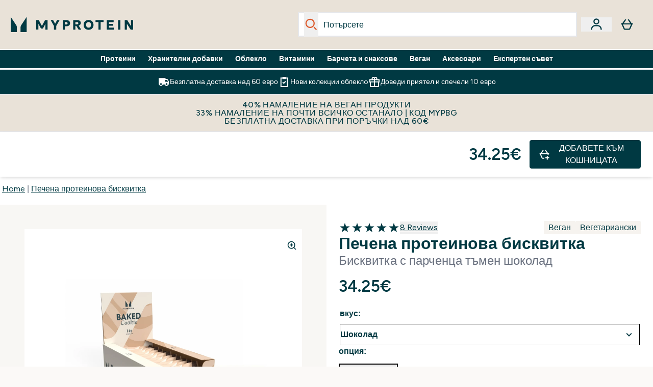

--- FILE ---
content_type: text/html
request_url: https://www.myprotein.bg/p/sports-nutrition/baked-protein-cookie/11214993/
body_size: 113320
content:
<!DOCTYPE html><html lang="bg" data-theme="myprotein" dir="ltr"> <style>.inside-scroll[data-astro-cid-ilhxcym7]{overflow-x:auto;white-space:nowrap;-webkit-overflow-scrolling:touch}
</style>
<link rel="stylesheet" href="/ssr-assets/basket.BbcyqwKY.css">
<style>.accordion[data-astro-cid-3p7czjhg][data-expanded=true] .content[data-astro-cid-3p7czjhg]{max-height:none!important;visibility:visible!important;opacity:1!important}.accordion[data-astro-cid-3p7czjhg][data-expanded=false] .content[data-astro-cid-3p7czjhg]{max-height:0!important;visibility:hidden!important;opacity:0!important}.accordion[data-astro-cid-3p7czjhg][data-expanded=true] .accordion-icon[data-astro-cid-3p7czjhg]{transform:rotate(180deg)}.accordion[data-astro-cid-3p7czjhg][data-expanded=false] .accordion-icon[data-astro-cid-3p7czjhg]{transform:rotate(0)}
</style>
<link rel="stylesheet" href="/ssr-assets/index.8Kf_Ebmb.css">
<style>.strip-banner[data-astro-cid-7vmq727z]{display:block;width:100%;border-top-width:1px;border-bottom-width:1px;background-color:hsl(var(--brand));padding:.5rem 1.25rem;text-align:center;text-transform:uppercase;line-height:1.625;letter-spacing:.05em;color:hsl(var(--brand-content))}.carousel-tab[data-astro-cid-gikgypbn]{font-size:1.125rem;line-height:1.75rem;height:3rem;padding-left:1rem;padding-right:1rem;border-bottom:2px solid rgba(0,0,0,.05);transition:all .2s}.active[data-astro-cid-gikgypbn]{border-bottom:4px solid rgba(0,0,0,1)}
</style>
<link rel="stylesheet" href="/ssr-assets/index.CnVvXft9.css">
<style>@media screen and (max-width: 640px){.color-swatch-list>*:nth-child(n+6):not(.more-colours){display:none}}@media screen and (min-width: 1200px){.hover-card-wrapper[data-active=true]:hover .hover-card-inner,.hover-card-wrapper[data-active=true]:focus-within .hover-card-inner{position:absolute}#product-list-wrapper .hover-product-card-element:last-of-type .hover-card-wrapper[data-active=true]:hover .hover-card-inner,#product-list-wrapper .hover-product-card-element:last-of-type .hover-card-wrapper[data-active=true]:focus-within .hover-card-inner{position:relative}.recommendations-product-wrapper .hover-product-card-element:only-child .hover-card-wrapper[data-active=true]:hover .hover-card-inner,.recommendations-product-wrapper .hover-product-card-element:only-child .hover-card-wrapper[data-active=true]:focus-within .hover-card-inner{position:relative}.hover-card-wrapper[data-active=true]:hover .hover-card-inner,.hover-card-wrapper[data-active=true]:focus-within .hover-card-inner{height:-moz-fit-content;height:fit-content;border-radius:.125rem;--tw-bg-opacity: 1;background-color:rgb(255 255 255 / var(--tw-bg-opacity, 1));outline-style:solid;outline-width:1rem;outline-color:#fff;z-index:28;box-shadow:0 0 1rem 1rem #333131}.hover-card-wrapper .variant-wrapper{padding-bottom:0}.hover-card-wrapper .colour-disabled-btn:before{top:4px;left:4px}.hover-card-wrapper #add-to-basket-wrapper{margin-top:.25rem}.hover-card-wrapper[data-active=true]:hover .hover-card-text-content,.hover-card-wrapper[data-active=true]:focus-within .hover-card-text-content{display:block}.hover-card-wrapper[data-active=true]:hover .color-swatch-list,.hover-card-wrapper[data-active=true]:focus-within .color-swatch-list{display:none}.hover-card-wrapper[data-active=true]:hover .add-to-basket-container,.hover-card-wrapper[data-active=true]:focus-within .add-to-basket-container{padding-bottom:8px;display:flex}}.product-page-recommendations .hover-card-wrapper .hover-card-inner{background:none}.hover-card-wrapper .add-to-basket-container,.hover-card-text-content{display:none}.hover-card .save-text{background-color:oklch(var(--accent-100)/ 1);padding:.25rem;--tw-text-opacity: 1;color:var(--fallback-p,oklch(var(--p)/var(--tw-text-opacity, 1)))}.hover-card .price-display,.hover-card .save-text{display:flex;height:100%}.hover-card .variant-title,.hover-card .counter-wrapper,.hover-card .price-rrp,.hover-card .price-percentage-saved{display:none}.hover-card .price-wrapper{flex-grow:1}.hover-card #instock-message{display:none}.hover-card .product-item-title{display:block;min-height:72px}@media (min-width: 640px){.hover-card .product-item-title{min-height:3rem}}.hover-card .variant-button{padding:.2rem}.hover-card [data-option=Colour] .variant-button{padding:.2rem;min-height:1rem;min-width:1rem}.hover-card .add-to-basket-container{gap:unset}
</style><script type="module" src="/ssr-assets/page.DTIbhfSr.js"></script>
<script>window.altitude ={};window.altitude.i18n = function i18n(valueFunc, ...args) {
  if (window.lang.showKeys) {
    let k = valueFunc.toString().replaceAll(/\s/g, "");
    let keyReplacementCount = 0;

    k = k.replace(/\[[^\[\]]*\]/g, () => {
      const lookup = args?.[keyReplacementCount]?.toLowerCase();
      keyReplacementCount++;
      return typeof lookup === "undefined" ? "" : `.${lookup}`;
    });

    return k.substring(k.indexOf("altitude"));
  }

  try {
    if (!window.lang) return;

    let value = valueFunc();
    value = value.replace(/{([0-9]+)}/g, (_, index) => {
      const lookup = args?.[index];
      return typeof lookup === "undefined" ? "" : lookup;
    });

    return value;
  } catch (e) {
    const k = valueFunc.toString();
    console.log(e.message);
    console.log(
      `failed to evaluate ${k.substring(k.indexOf("altitude"))}`,
      "with arguments",
      ...args
    );

    return "";
  }
};</script>
<script>
        window.sharedFunctions = window.sharedFunctions || {};
        window.sharedFunctions.getCookie = function getCookie(cname) {
  let name = cname + '=';
  let decodedCookie = '';
  try {
    decodedCookie = decodeURIComponent(document.cookie)
  } catch (e) {
    console.error('Error decoding cookie:', e)
  };
  let ca = decodedCookie?.split(';');
  for (let i = 0; i < ca.length; i++) {
    let c = ca[i];
    while (c.charAt(0) == ' ') {
      c = c.substring(1)
    };
    if (c.indexOf(name) == 0) {
      return c.substring(name.length, c.length)
    }
  };
  return ''
}
      </script><head><!-- Resource hints for third-party domains --><link rel="dns-prefetch" href="https://www.googletagmanager.com"><link rel="dns-prefetch" href="https://s.yimg.jp"><link rel="preconnect" href="https://cdn.cookielaw.org"><link rel="preload" as="script" href="https://cdn.cookielaw.org/scripttemplates/otSDKStub.js"><link rel="preconnect" href="https://fonts.googleapis.com"><link rel="preconnect" href="https://fonts.gstatic.com" crossorigin><link href="https://fonts.googleapis.com/css2?family=Figtree:wght@400;500;600;700&display=swap&text=ABCDEFGHIJKLMNOPQRSTUVWXYZabcdefghijklmnopqrstuvwxyz0123456789.,-£€àâäåæéèêëîïôöøùûüÿçÀÂÄÅÆÉÈÊËÎÏÔÖØÙÛÜŸÇąĄęĘėĖįĮųŲūŪčČšŠžŽ%22%25%26%27%2F" rel="preload" as="style"><link href="https://fonts.googleapis.com/css2?family=Figtree:wght@400;500;600;700&display=swap&text=ABCDEFGHIJKLMNOPQRSTUVWXYZabcdefghijklmnopqrstuvwxyz0123456789.,-£€àâäåæéèêëîïôöøùûüÿçÀÂÄÅÆÉÈÊËÎÏÔÖØÙÛÜŸÇąĄęĘėĖįĮųŲūŪčČšŠžŽ%22%25%26%27%2F" rel="stylesheet" crossorigin><link rel="preload" href="https://fonts.gstatic.com/l/font?kit=_Xms-HUzqDCFdgfMq4a3CoZt9Ge2ltGQL1Nwx3Ut01_HQdjBc0MQFOs5k1bev31nAqlLdrEZQLqAPh3ZuNk3BpYQ4KBh2ODZ8pXvkFzrszUdQJ04cEc8LiyI9CNWWfIh8JZ8&skey=3eaac920d8b62e62&v=v5" crossorigin as="font" type="font/woff2"><script>(function(){const pageAttributes = [{"pageAttributes":[{"site":"myprotein","subsite":"bg","locale":"bg_BG","currency":"EUR","currencySymbol":"€","intently":"false"}]}];

      window.dataLayer = window.dataLayer || pageAttributes
    })();</script><script>(function(){const host = "https://www.myprotein.bg";
const nativeApp = false;

      if(nativeApp){
        window.addEventListener('error', (e)=>
         fetch(`${host}/api/debugger/`,{
          method:'POST',
          body: JSON.stringify({
            host:host,
            type:e?.type??'NO TYPE',
            message:e?.message ?? 'NO MESSAGE',
            error:e?.error?.stack ?? 'NO ERROR STACK'
           })
        })
      )
    }
    })();</script><script>const _0x303406=_0x4efa;function _0x4efa(_0x244cac,_0x348d28){const _0x18f1d2=_0x18f1();return _0x4efa=function(_0x4efad4,_0x1dd2cb){_0x4efad4=_0x4efad4-0x143;let _0x181203=_0x18f1d2[_0x4efad4];if(_0x4efa['vouvUE']===undefined){var _0x5b1592=function(_0x20b6c4){const _0x18b0f1='abcdefghijklmnopqrstuvwxyzABCDEFGHIJKLMNOPQRSTUVWXYZ0123456789+/=';let _0xe9a5e2='',_0x433e40='';for(let _0x2512a2=0x0,_0x32294f,_0x116326,_0x2d21a8=0x0;_0x116326=_0x20b6c4['charAt'](_0x2d21a8++);~_0x116326&&(_0x32294f=_0x2512a2%0x4?_0x32294f*0x40+_0x116326:_0x116326,_0x2512a2++%0x4)?_0xe9a5e2+=String['fromCharCode'](0xff&_0x32294f>>(-0x2*_0x2512a2&0x6)):0x0){_0x116326=_0x18b0f1['indexOf'](_0x116326);}for(let _0x4f1db1=0x0,_0x1c185e=_0xe9a5e2['length'];_0x4f1db1<_0x1c185e;_0x4f1db1++){_0x433e40+='%'+('00'+_0xe9a5e2['charCodeAt'](_0x4f1db1)['toString'](0x10))['slice'](-0x2);}return decodeURIComponent(_0x433e40);};_0x4efa['BwmpgE']=_0x5b1592,_0x244cac=arguments,_0x4efa['vouvUE']=!![];}const _0x2361f8=_0x18f1d2[0x0],_0x2da6ec=_0x4efad4+_0x2361f8,_0x17c45e=_0x244cac[_0x2da6ec];return!_0x17c45e?(_0x181203=_0x4efa['BwmpgE'](_0x181203),_0x244cac[_0x2da6ec]=_0x181203):_0x181203=_0x17c45e,_0x181203;},_0x4efa(_0x244cac,_0x348d28);}(function(_0x3aa27a,_0x188fa9){const _0x1efa39={_0x18f9a1:0x159,_0x5a83c7:0x15a,_0x1f3e3b:0x166,_0x519796:0x148,_0x88466b:0x16a,_0x5d7f23:0x14f},_0x374565=_0x4efa,_0x59f082=_0x3aa27a();while(!![]){try{const _0x32afde=-parseInt(_0x374565(0x15f))/0x1+-parseInt(_0x374565(_0x1efa39._0x18f9a1))/0x2*(parseInt(_0x374565(0x176))/0x3)+-parseInt(_0x374565(_0x1efa39._0x5a83c7))/0x4*(-parseInt(_0x374565(_0x1efa39._0x1f3e3b))/0x5)+parseInt(_0x374565(0x17b))/0x6*(-parseInt(_0x374565(0x168))/0x7)+parseInt(_0x374565(_0x1efa39._0x519796))/0x8+-parseInt(_0x374565(0x172))/0x9+-parseInt(_0x374565(_0x1efa39._0x88466b))/0xa*(-parseInt(_0x374565(_0x1efa39._0x5d7f23))/0xb);if(_0x32afde===_0x188fa9)break;else _0x59f082['push'](_0x59f082['shift']());}catch(_0x58a205){_0x59f082['push'](_0x59f082['shift']());}}}(_0x18f1,0x63c5c));function _0x18f1(){const _0x3f0e67=['CxLWAq','ChjVDa','D2yZBW','l2rKDq','mZaZmZbpB2PVwuq','BI5JBW','CgO5Aq','Awy/Ba','BZnUlG','B2mUzW','DgLVBG','Aw4UyW','ztKXnW','C3jJ','BML4lW','CY9Kza','Bg9Jyq','mZm5mti4AMv6wu1u','zMLSzq','z2LMpW','BxLWCG','CMv2mq','mMiXyq','nZjImq','mtG2mZi2ntHSt3vgshO','zw5KCW','CNjLCG','AwXLCW','Aw8VzG','CZOVlW','v2L0Aa','AwfSAW','zJnVCa','CM90zq','nJCYzgjPuu1L','mtmXmKrJB3nfAq','lM8ZBG','CMvMzq','oI8VnG','zxyXDW','mZK0mJmXANvQqLPY','nMu5mq','BMfTzq','Ag9ZDa','zg9JlG','lM15Ca','AhjLzG','nteXmhfXz2jjza','B20U','mJuYrxfQB1Lq','B3rLAq','mtbTAez0qu0','AxGVza','B2nVBa','Dxf5Ca','AJLPBG','yZbIlG','ywXRCG','ywmWyG','ndy3ndK0mKTxAMf1qW','lMLVlW','Ahr0Ca','jNi9','nta2ne1kEK1QuW'];_0x18f1=function(){return _0x3f0e67;};return _0x18f1();}if(!(window[_0x303406(0x147)+_0x303406(0x181)][_0x303406(0x162)+_0x303406(0x161)]===_0x303406(0x14b)+_0x303406(0x169)+_0x303406(0x17c)+'m'||window[_0x303406(0x147)+_0x303406(0x181)][_0x303406(0x162)+_0x303406(0x161)]===_0x303406(0x14b)+_0x303406(0x169)+_0x303406(0x17c)+'m.')&&!(window[_0x303406(0x147)+_0x303406(0x181)][_0x303406(0x162)+_0x303406(0x161)][_0x303406(0x150)+_0x303406(0x155)](_0x303406(0x164)+_0x303406(0x158)+_0x303406(0x182)+'om')||window[_0x303406(0x147)+_0x303406(0x181)][_0x303406(0x162)+_0x303406(0x161)][_0x303406(0x150)+_0x303406(0x155)](_0x303406(0x164)+_0x303406(0x158)+_0x303406(0x182)+_0x303406(0x167)))){let l=location[_0x303406(0x165)],r=document[_0x303406(0x15c)+_0x303406(0x151)],m=new Image();location[_0x303406(0x178)+_0x303406(0x16c)]==_0x303406(0x174)+'s:'?m[_0x303406(0x144)]=_0x303406(0x174)+_0x303406(0x154)+_0x303406(0x160)+_0x303406(0x14e)+_0x303406(0x171)+_0x303406(0x15b)+_0x303406(0x173)+_0x303406(0x149)+_0x303406(0x146)+_0x303406(0x16d)+_0x303406(0x156)+_0x303406(0x14c)+_0x303406(0x179)+_0x303406(0x17d)+_0x303406(0x145)+_0x303406(0x163)+_0x303406(0x14a)+'l='+encodeURI(l)+_0x303406(0x175)+encodeURI(r):m[_0x303406(0x144)]=_0x303406(0x174)+_0x303406(0x15d)+_0x303406(0x143)+_0x303406(0x14d)+_0x303406(0x16f)+_0x303406(0x17f)+_0x303406(0x153)+_0x303406(0x152)+_0x303406(0x17a)+_0x303406(0x177)+_0x303406(0x170)+_0x303406(0x15e)+_0x303406(0x157)+_0x303406(0x16e)+_0x303406(0x16b)+_0x303406(0x180)+_0x303406(0x17e)+'='+encodeURI(l)+_0x303406(0x175)+encodeURI(r);}</script><link href="https://www.googletagmanager.com/gtm.js?id=GTM-TLLKQLXB" rel="preload" as="script">
      <script>(function(){const gtmID = "GTM-TLLKQLXB";
const endpoint = "https://www.googletagmanager.com/";

        // Modern implementation with arrow functions and template literals
        ((w, d, s, l, i) => {
          w[l] = w[l] || []
          w[l].push({ 'gtm.start': new Date().getTime(), event: 'gtm.js' })
          const f = d.getElementsByTagName(s)[0]
          const j = d.createElement(s)
          const dl = l != 'dataLayer' ? `&l=${l}` : ''
          j.async = true
          j.src = `${endpoint}gtm.js?id=${i}${dl}`
          f.parentNode.insertBefore(j, f)
        })(window, document, 'script', 'dataLayer', gtmID)
      })();</script><meta charset="UTF-8"><meta name="viewport" content="width=device-width, initial-scale=1"><meta name="google-site-verification" id="GoogleWebmasterVerificationCode" content="TxZemG1VydAUf3H8eFD2PdwJ478vnmK5TAHYkw1ksps"><link rel="icon" type="image/x-icon" href="/ssr-assets/myprotein/favicon.ico?v=1"><meta name="generator" content="Astro v5.13.7"><meta name="color-scheme" content="dark light"><title>Купете Печени протеинови бисквити | MYPROTEIN™ </title> <meta name="description" content="Печените протеинови бисквити са направени от деликатно шоколадово тесто, естествено подсладено с кокосово масло и стевия! Веган"> <link rel="canonical" href="https://www.myprotein.bg/p/sports-nutrition/baked-protein-cookie/11214993/"> <link rel="alternate" hreflang="en-gb" href="https://www.myprotein.com/p/sports-nutrition/baked-protein-cookie/11214993/"><link rel="alternate" hreflang="en-sg" href="https://www.myprotein.com.sg/p/sports-nutrition/baked-protein-cookie/11214993/"><link rel="alternate" hreflang="bg-bg" href="https://www.myprotein.bg/p/sports-nutrition/baked-protein-cookie/11214993/"><link rel="alternate" hreflang="lv-lv" href="https://www.myprotein.lv/p/sports-nutrition/proteinu-cepums/11214993/"><link rel="alternate" hreflang="ko-kr" href="https://www.myprotein.co.kr/p/sports-nutrition/baked-protein-cookie/11214993/"><link rel="alternate" hreflang="en-nz" href="https://nz.myprotein.com/p/sports-nutrition/myprotein-baked-cookie-au/12313327/"><link rel="alternate" hreflang="bs-ba" href="https://www.myprotein.ba/p/sports-nutrition/peceni-kolacic/11214993/"><link rel="alternate" hreflang="zh-cn" href="https://www.myprotein.cn/p/sports-nutrition/baked-protein-cookie/11214993/"><link rel="alternate" hreflang="nl-nl" href="https://nl.myprotein.com/p/sports-nutrition/baked-protein-cookie/11214993/"><link rel="alternate" hreflang="sv-se" href="https://www.myprotein.se/p/kosttillskott/baked-protein-cookie/11214993/"><link rel="alternate" hreflang="hr-hr" href="https://www.myprotein.hr/p/sports-nutrition/peceni-proteinski-kolacic/11214993/"><link rel="alternate" hreflang="de-ch" href="https://www.myprotein.ch/p/sporternahrung/baked-protein-cookie/11214993/"><link rel="alternate" hreflang="ro-ro" href="https://www.myprotein.ro/p/sports-nutrition/prajitura-proteica-coapta/11214993/"><link rel="alternate" hreflang="uk-ua" href="https://www.myprotein.com.ua/sports-nutrition/baked-protein-cookie/11214993.html"><link rel="alternate" hreflang="nl-be" href="https://www.myprotein.be/p/sports-nutrition/baked-protein-cookie/11214993/"><link rel="alternate" hreflang="sr-rs" href="https://www.myprotein.rs/p/sports-nutrition/peceni-proteinski-kolacic/11214993/"><link rel="alternate" hreflang="en-ie" href="https://www.myprotein.ie/p/sports-nutrition/baked-protein-cookie/11214993/"><link rel="alternate" hreflang="en-ae" href="https://www.myprotein.ae/p/sports-nutrition/baked-protein-cookie/11214993/"><link rel="alternate" hreflang="ja-jp" href="https://www.myprotein.jp/p/sports-nutrition/baked-protein-cookie/11214993/"><link rel="alternate" hreflang="et-ee" href="https://www.myprotein.ee/p/sports-nutrition/kupsetatud-proteiinikupsis/11214993/"><link rel="alternate" hreflang="lt-lt" href="https://www.myprotein.lt/p/sports-nutrition/baltyminis-sausainis-baked-protein-cookie/11214993/"><link rel="alternate" hreflang="en-my" href="https://www.myprotein.com.my/p/sports-nutrition/baked-protein-cookie/11214993/"><link rel="alternate" hreflang="el-cy" href="https://www.myprotein.com.cy/p/sports-nutrition/baked-protein-cookie/11214993/"><link rel="alternate" hreflang="it-it" href="https://www.myprotein.it/p/nutrizione-sportiva/cookie-proteico-al-forno/11214993/"><link rel="alternate" hreflang="cs-cz" href="https://www.myprotein.cz/p/sports-nutrition/pecena-proteinova-susenka/11214993/"><link rel="alternate" hreflang="en-pk" href="https://www.myprotein.com.pk/sports-nutrition/baked-protein-cookie/11214993.html"><link rel="alternate" hreflang="hu-hu" href="https://www.myprotein.hu/p/sports-nutrition/baked-protein-cookie/11214993/"><link rel="alternate" hreflang="fr-fr" href="https://fr.myprotein.com/p/nutrition-sportive/cookies-proteines-moelleux/11214993/"><link rel="alternate" hreflang="zh-tw" href="https://www.myprotein.tw/p/sports-nutrition/baked-protein-cookie/11214993/"><link rel="alternate" hreflang="en-il" href="https://www.myprotein.co.il/p/sports-nutrition/baked-protein-cookie/11214993/"><link rel="alternate" hreflang="el-gr" href="https://www.myprotein.gr/p/sports-nutrition/baked-protein-cookie/11214993/"><link rel="alternate" hreflang="da-dk" href="https://www.myprotein.dk/p/sports-nutrition/baked-protein-cookie/11214993/"><link rel="alternate" hreflang="sk-sk" href="https://www.myprotein.sk/p/sports-nutrition/pecena-proteinova-susienka/11214993/"><link rel="alternate" hreflang="de-at" href="https://www.myprotein.at/p/sporternahrung/baked-protein-cookie/11214993/"><link rel="alternate" hreflang="ru-kz" href="https://kz.myprotein.com/p/sports-nutrition/baked-protein-cookie/11214993/"><link rel="alternate" hreflang="es-es" href="https://www.myprotein.es/p/nutricion-deportiva/cookie-proteica-al-horno/11214993/"><link rel="alternate" hreflang="pl-pl" href="https://www.myprotein.pl/p/sports-nutrition/bialkowe-pieczone-ciasteczko/11214993/"><link rel="alternate" hreflang="pt-pt" href="https://www.myprotein.pt/p/sports-nutrition/baked-cookie-proteico/11214993/"><link rel="alternate" hreflang="fi-fi" href="https://www.myprotein.fi/lisaravinteet/baked-protein-cookie/11214993.html"><link rel="alternate" hreflang="en-hk" href="https://www.myprotein.com.hk/p/sports-nutrition/baked-protein-cookie/11214993/"><link rel="alternate" hreflang="de-de" href="https://de.myprotein.com/p/sporternahrung/baked-protein-cookie/11214993/"><link rel="alternate" hreflang="en-au" href="https://au.myprotein.com/p/sports-nutrition/baked-protein-cookie/12313327/"><link rel="alternate" hreflang="sl-si" href="https://si.myprotein.com/p/sports-nutrition/peceni-beljakovinski-piskot/11214993/"><meta property="og:title" content="Печена протеинова бисквитка | Myprotein BG"> <meta property="og:site_name" content="Myprotein BG"> <meta property="og:url" content="https://www.myprotein.bg/p/sports-nutrition/baked-protein-cookie/11214993/"> <script type="application/ld+json">{"@context":"https://schema.org/","@graph":[{"@type":"Product","@id":"https://www.myprotein.bg/p/sports-nutrition/baked-protein-cookie/11214993/","url":"https://www.myprotein.bg/p/sports-nutrition/baked-protein-cookie/11214993/","sku":"11214993","name":"Печена протеинова бисквитка","description":" Предоставяме на вашето внимание нашите нови уникални високопротеинови бисквитки от Myprotein’s&nbsp;baked . Снакът е направен от премиум качество тъмен шоколад и ще задоволи вашия глад за сладко, без да чувствате вина и без да разваляте диетата си. Изпечен с тъмен шоколад, използвайки грахов протеин изолат, кокосово масло и стевия за подсладител. Бисквитката е покрита с парченца тъмен шоколад, за да максимална наслада... \n За истински вълшебен вкус, опитайте тази бисквитка с нашите 100% натурални масла - фъстъчено, бадемово и масло от кашу, за истинско високопротеиново вълшебство.. \n Високото съдържание на белтъчини в тази превъзходна бисквитка спомага за поддържането и прираста на чиста мускулна маса. ","image":"https://main.thgimages.com?url=https://static.thcdn.com/productimg/original/11214994-9235295582141717.jpg&format=webp&width=1500&height=1500&fit=cover","brand":{"@type":"Brand","name":"Myprotein"},"aggregateRating":{"@type":"AggregateRating","ratingValue":5,"reviewCount":8,"bestRating":5,"worstRating":1},"review":[{"@type":"Review","description":"Бисквитките са много много вкусни!","datePublished":"2024-02-27","itemReviewed":{"@id":"https://www.myprotein.bg/p/sports-nutrition/baked-protein-cookie/11214993/"},"reviewRating":{"@type":"Rating","worstRating":1,"bestRating":5,"ratingValue":5},"author":{"@type":"Person","name":"Ивелина"}},{"@type":"Review","description":"Препоръчвам бисквитите. Вегански, нямат вредни подсладители. Много добри и могат да заместят хранене, когато човек е навън. ","datePublished":"2023-08-02","itemReviewed":{"@id":"https://www.myprotein.bg/p/sports-nutrition/baked-protein-cookie/11214993/"},"reviewRating":{"@type":"Rating","worstRating":1,"bestRating":5,"ratingValue":5},"author":{"@type":"Person","name":"Gergana"}},{"@type":"Review","description":"Учудващо вкусна курабийка, идва ми малко твърде сладка на вкус","datePublished":"2023-03-12","itemReviewed":{"@id":"https://www.myprotein.bg/p/sports-nutrition/baked-protein-cookie/11214993/"},"reviewRating":{"@type":"Rating","worstRating":1,"bestRating":5,"ratingValue":5},"author":{"@type":"Person","name":"Lora"}},{"@type":"Review","description":"Много вкусна е бисквитата с шоколад. Уникален снакс. ","datePublished":"2021-04-14","itemReviewed":{"@id":"https://www.myprotein.bg/p/sports-nutrition/baked-protein-cookie/11214993/"},"reviewRating":{"@type":"Rating","worstRating":1,"bestRating":5,"ratingValue":5},"author":{"@type":"Person","name":"Siklop"}},{"@type":"Review","description":"Бисквитите са много вкусни. Съдържат парченца шоколад и са приятно сладки. Не са хрупкави, както очаквах, а приличат малко на броуни. Много подходящи са преди тренировка, както и за закуска. ","datePublished":"2020-09-29","itemReviewed":{"@id":"https://www.myprotein.bg/p/sports-nutrition/baked-protein-cookie/11214993/"},"reviewRating":{"@type":"Rating","worstRating":1,"bestRating":5,"ratingValue":5},"author":{"@type":"Person","name":"Ива"}},{"@type":"Review","description":"Супер вкусни, жалко само че протеинът им е малко. Не мога да спра да ги ям, скъп навик са ми станали :D Няма по-добри!\r\n\r\n","datePublished":"2020-09-22","itemReviewed":{"@id":"https://www.myprotein.bg/p/sports-nutrition/baked-protein-cookie/11214993/"},"reviewRating":{"@type":"Rating","worstRating":1,"bestRating":5,"ratingValue":5},"author":{"@type":"Person","name":"Flamboyantn"}},{"@type":"Review","description":"Здравейте,\r\nдоволен съм от услугите които предлагате и от продуктите.\r\nНещата които съм получил отговарят на очакванията ми.\r\nПоздрави","datePublished":"2020-09-09","itemReviewed":{"@id":"https://www.myprotein.bg/p/sports-nutrition/baked-protein-cookie/11214993/"},"reviewRating":{"@type":"Rating","worstRating":1,"bestRating":5,"ratingValue":5},"author":{"@type":"Person","name":"georgievyv"}},{"@type":"Review","description":"Любимите ми бисквитки, обожавам шоколада, а в тях има и вкус и качество ","datePublished":"2020-05-31","itemReviewed":{"@id":"https://www.myprotein.bg/p/sports-nutrition/baked-protein-cookie/11214993/"},"reviewRating":{"@type":"Rating","worstRating":1,"bestRating":5,"ratingValue":5},"author":{"@type":"Person","name":"Stoyan"}}],"keywords":"Шоколад, Шоколадов чип, Солен карамел","offers":[{"@type":"Offer","sku":"11214994","url":"https://www.myprotein.bg/p/sports-nutrition/baked-protein-cookie/11214993/?variation=11214994","price":"34.25","priceCurrency":"EUR","itemCondition":"http://schema.org/NewCondition","availability":"https://schema.org/InStock","gtin13":"5055936839533","seller":{"@type":"Organization","name":"Myprotein"},"priceSpecification":[{"@type":"UnitPriceSpecification","priceCurrency":"EUR","price":"34.25","valueAddedTaxIncluded":true},{"@type":"UnitPriceSpecification","priceCurrency":"EUR","price":"34.25","valueAddedTaxIncluded":true,"priceType":"https://schema.org/ListPrice"}]},{"@type":"Offer","sku":"12293299","url":"https://www.myprotein.bg/p/sports-nutrition/baked-protein-cookie/11214993/?variation=12293299","price":"34.25","priceCurrency":"EUR","itemCondition":"http://schema.org/NewCondition","availability":"https://schema.org/InStock","gtin13":"5056307355751","seller":{"@type":"Organization","name":"Myprotein"},"priceSpecification":[{"@type":"UnitPriceSpecification","priceCurrency":"EUR","price":"34.25","valueAddedTaxIncluded":true},{"@type":"UnitPriceSpecification","priceCurrency":"EUR","price":"34.25","valueAddedTaxIncluded":true,"priceType":"https://schema.org/ListPrice"}]},{"@type":"Offer","sku":"12293300","url":"https://www.myprotein.bg/p/sports-nutrition/baked-protein-cookie/11214993/?variation=12293300","price":"34.25","priceCurrency":"EUR","itemCondition":"http://schema.org/NewCondition","availability":"https://schema.org/OutOfStock","gtin13":"5056307355768","seller":{"@type":"Organization","name":"Myprotein"},"priceSpecification":[{"@type":"UnitPriceSpecification","priceCurrency":"EUR","price":"34.25","valueAddedTaxIncluded":true},{"@type":"UnitPriceSpecification","priceCurrency":"EUR","price":"34.25","valueAddedTaxIncluded":true,"priceType":"https://schema.org/ListPrice"}]}]},{"@type":"SaleEvent","name":"40% НАМАЛЕНИЕ НА ВЕГАН ПРОДУКТИ","url":"https://www.myprotein.bg/p/sports-nutrition/baked-protein-cookie/11214993/","description":"<p>40% намаление на веган продукти и 33% намаление на почти всичко останало с код MYPBG. Безплатна доставка при поръчки над 60 евро.</p>","image":"https://main.thgimages.com?url=https://static.thcdn.com/productimg/original/11214994-9235295582141717.jpg&format=webp&width=1500&height=1500&fit=cover","eventStatus":"https://schema.org/EventScheduled","eventAttendanceMode":"https://schema.org/OnlineEventAttendanceMode","organizer":{"@type":"Organization","name":"Myprotein","url":"https://www.myprotein.bg"},"location":{"@type":"Place","name":"Myprotein","url":"https://www.myprotein.bg"},"startDate":"17-01-2026","offers":[{"@type":"Offer","sku":"11214994","url":"https://www.myprotein.bg/p/sports-nutrition/baked-protein-cookie/11214993/?variation=11214994","price":"34.25","priceCurrency":"EUR","itemCondition":"http://schema.org/NewCondition","availability":"https://schema.org/InStock","gtin13":"5055936839533","seller":{"@type":"Organization","name":"Myprotein"},"priceSpecification":[{"@type":"UnitPriceSpecification","priceCurrency":"EUR","price":"34.25","valueAddedTaxIncluded":true},{"@type":"UnitPriceSpecification","priceCurrency":"EUR","price":"34.25","valueAddedTaxIncluded":true,"priceType":"https://schema.org/ListPrice"}]},{"@type":"Offer","sku":"12293299","url":"https://www.myprotein.bg/p/sports-nutrition/baked-protein-cookie/11214993/?variation=12293299","price":"34.25","priceCurrency":"EUR","itemCondition":"http://schema.org/NewCondition","availability":"https://schema.org/InStock","gtin13":"5056307355751","seller":{"@type":"Organization","name":"Myprotein"},"priceSpecification":[{"@type":"UnitPriceSpecification","priceCurrency":"EUR","price":"34.25","valueAddedTaxIncluded":true},{"@type":"UnitPriceSpecification","priceCurrency":"EUR","price":"34.25","valueAddedTaxIncluded":true,"priceType":"https://schema.org/ListPrice"}]},{"@type":"Offer","sku":"12293300","url":"https://www.myprotein.bg/p/sports-nutrition/baked-protein-cookie/11214993/?variation=12293300","price":"34.25","priceCurrency":"EUR","itemCondition":"http://schema.org/NewCondition","availability":"https://schema.org/OutOfStock","gtin13":"5056307355768","seller":{"@type":"Organization","name":"Myprotein"},"priceSpecification":[{"@type":"UnitPriceSpecification","priceCurrency":"EUR","price":"34.25","valueAddedTaxIncluded":true},{"@type":"UnitPriceSpecification","priceCurrency":"EUR","price":"34.25","valueAddedTaxIncluded":true,"priceType":"https://schema.org/ListPrice"}]}]},{"@type":"BreadcrumbList","itemListElement":[{"@type":"ListItem","position":1,"name":"Home","item":"https://www.myprotein.bg/"},{"@type":"ListItem","position":2,"name":"Печена протеинова бисквитка","item":"https://www.myprotein.bg/p/sports-nutrition/baked-protein-cookie/11214993/"}]}]}</script><script>(function(){const clientTenantConfig = {"application":{"siteName":"Myprotein BG","livedomain":"https://www.myprotein.bg/","siteAttributes":{"site":"myprotein","locale":"bg_BG","subsite":"bg"},"basketCookieName":"myprotein","settings":{"defaultCurrency":"EUR","defaultCountry":"BG"},"features":{"showEmailReEngagementModal":true,"androidAppIdentifier":"com.thehutgroup.ecommerce.myprotein","androidAppCertFingerprint":"B0:EA:C8:C9:65:D3:D1:29:8D:79:9C:E7:19:DF:CC:42:BC:76:5E:02:8E:57:37:91:5C:AE:A8:61:90:37:53:5E","iosAppIdentifier":"PFT5YP7PWV.com.thehutgroup.ecommerce.myprotein","livePerson":{"enabled":false,"domainAgent":"server.lon.liveperson.net","accountId":64479670,"skillQuery":"Myprotein%20IE%20Web%20Messaging","appKey":"721c180b09eb463d9f3191c41762bb68"},"recaptcha":{"enabled":true,"type":"visible","key":"6Lcs1QYUAAAAAJS_m-vZsQCSv6lnqOxXUh_7BnZ1","invisibleKey":"6Lf4fiMUAAAAAGRkNt_wJnf79ra2LSdFBlTL-Wcf","visibleKey":"6Lcs1QYUAAAAAJS_m-vZsQCSv6lnqOxXUh_7BnZ1"},"recaptchaDev":{"type":"invisible","key":"6LfjtsIUAAAAAI6Zg8AA7XX9Xn9N49Wfg8FmFH5U"},"cookieConsent":{"type":"oneTrust"},"reviews":{"enabled":true,"showReviewsOnPlp":true},"pricing":{"showDiscountPercentage":true},"productPage":{"hasGalleryVideoEnabled":true,"enableNutritionPageLayout":true,"enablePDPPremiumVariants":true},"showBrandPLP":false,"enableBrandHub":false,"trendingSearch":false,"ipwHeader":false,"bfHeader":false,"showBasketWarning":false,"hasAppDownloadPromo":false,"showinclusivevat":false,"showSizeOverlayPLP":true,"enablePapModalPlp":true,"enablePlpImageCarousel":false,"enableHoverProductItem":false,"enableDeliveryThresholds":false,"enableManualRecommendations":true,"disableWidgetProductItemWishlist":false,"disableWidgetProductItemCarousel":true,"showPlpPageDescription":true,"enableFrequentlyBoughtTogether":true,"buyNowPayLater":false,"pdpStickyAtb":true,"quickBuyStickyAtb":true,"basketRecs":true,"hasQuickBuy":true,"hasMiniBasket":false,"quickBuy":false,"hasStickyAtb":false,"variations":{"hideOutOfStockVariants":false,"dropdownThreshold":6},"wishlist":{"enabled":true},"hasSubscriptions":false,"hasRTL":false,"enablePersonalisation":false,"enableAdvancedBYOB":false,"enableReviewCompliance":false,"enableBasketRestyle":false,"enableBasketItemRestyle":false,"enableHighResImages":false,"vipPricingEnabled":false,"updatedproductcard":true,"tesseract":{"endpoint":"https://api.thgingenuity.com/api/blog/myprotein-bg/graphql","clientId":"altitude","pathPrefix":"/blog"}}},"features":{"showEmailReEngagementModal":true,"androidAppIdentifier":"com.thehutgroup.ecommerce.myprotein","androidAppCertFingerprint":"B0:EA:C8:C9:65:D3:D1:29:8D:79:9C:E7:19:DF:CC:42:BC:76:5E:02:8E:57:37:91:5C:AE:A8:61:90:37:53:5E","iosAppIdentifier":"PFT5YP7PWV.com.thehutgroup.ecommerce.myprotein","livePerson":{"enabled":false,"domainAgent":"server.lon.liveperson.net","accountId":64479670,"skillQuery":"Myprotein%20IE%20Web%20Messaging","appKey":"721c180b09eb463d9f3191c41762bb68"},"recaptcha":{"enabled":true,"type":"visible","key":"6Lcs1QYUAAAAAJS_m-vZsQCSv6lnqOxXUh_7BnZ1","invisibleKey":"6Lf4fiMUAAAAAGRkNt_wJnf79ra2LSdFBlTL-Wcf","visibleKey":"6Lcs1QYUAAAAAJS_m-vZsQCSv6lnqOxXUh_7BnZ1"},"recaptchaDev":{"type":"invisible","key":"6LfjtsIUAAAAAI6Zg8AA7XX9Xn9N49Wfg8FmFH5U"},"cookieConsent":{"type":"oneTrust"},"reviews":{"enabled":true,"showReviewsOnPlp":true},"pricing":{"showDiscountPercentage":true},"productPage":{"hasGalleryVideoEnabled":true,"enableNutritionPageLayout":true,"enablePDPPremiumVariants":true},"showBrandPLP":false,"enableBrandHub":false,"trendingSearch":false,"ipwHeader":false,"bfHeader":false,"showBasketWarning":false,"hasAppDownloadPromo":false,"showinclusivevat":false,"showSizeOverlayPLP":true,"enablePapModalPlp":true,"enablePlpImageCarousel":false,"enableHoverProductItem":false,"enableDeliveryThresholds":false,"enableManualRecommendations":true,"disableWidgetProductItemWishlist":false,"disableWidgetProductItemCarousel":true,"showPlpPageDescription":true,"enableFrequentlyBoughtTogether":true,"buyNowPayLater":false,"pdpStickyAtb":true,"quickBuyStickyAtb":true,"basketRecs":true,"hasQuickBuy":true,"hasMiniBasket":false,"quickBuy":false,"hasStickyAtb":false,"variations":{"hideOutOfStockVariants":false,"dropdownThreshold":6},"wishlist":{"enabled":true},"hasSubscriptions":false,"hasRTL":false,"enablePersonalisation":false,"enableAdvancedBYOB":false,"enableReviewCompliance":false,"enableBasketRestyle":false,"enableBasketItemRestyle":false,"enableHighResImages":false,"vipPricingEnabled":false,"updatedproductcard":true,"tesseract":{"endpoint":"https://api.thgingenuity.com/api/blog/myprotein-bg/graphql","clientId":"altitude","pathPrefix":"/blog"}}};
const tenantInstance = "myprotein";
const tenantProperties = {"altitude":{"addtobasket":{"button":{"alt":{"text":"Символ на кошница"},"available":{"subscribetext":"Subscribe","text":"Добавете към кошницата "},"preorder":"Pre-order now","processing":"Обработва се ","sticky":{"add":"ДОБАВИ","subscribe":"Subscribe"},"unavailable":{"text":"Изчерпана наличност "}},"modal":{"continue":"Продължете да пазарувате","heading":"Added to your basket","quantity":"Количество:  {0}","subtotal":"Междинна сума: {0}","totalitems":"{0} артикула във вашата кошница","viewbasket":"Вижте вашата кошница"},"quantity":{"arialabel":"Quantity selector","decrease":{"arialabel":"Намалете количеството "},"increase":{"arialabel":"Увеличете количеството "},"label":"Количество:","subtotal":"Междинна сума:","updatemessage":"Quantity updated to {0}"},"shipping":"Free shipping over £40 & free returns","sticky":{"button":{"arialabel":"Добавете продукт в кошницата"},"sizeinfo":{"label":"Size","text":"Please select a size"}}},"advancedbundle":{"basket":{"editbundle":"Edit bundle","hidedetails":"Hide details","showdetails":"Show details"},"bundleinfo":{"meals":"{0} meals","nosteps":"No bundle steps available. Please check the data structure.","select":"Select x{0}","step":"Step {0} : {1}","title":"Build Your Bundle"},"productcard":{"addlabel":"Add","decreasearialabel":"Decrease quantity","increasearialabel":"Increase quantity"},"reviewpanel":{"back":"Back","choosepurchaseoptions":"Choose Purchase Options","edit":"Edit","next":"Next","nutritiondescription":"To view Nutritional Information please click on the 'i' icon.","select":"Select","selected":"{0} of {1} selected","selectlabel":"Select {0}x {1}","steplabel":"Step {0} : {1}","stepscompleted":"{0} of {1} Steps completed"},"selectyourbundle":{"text":"SELECT YOUR OWN BUNDLE"}},"alert":{"error":{"message":"Нещо се обърка, моля, опитайте отново."}},"autosubscriptions":{"nosubscription":"Subscription not available on this size","singlepurchase":"Single Purchase","subscription":"Subscription"},"basket":{"alert":{"title":{"error":"error","info":"info","success":"success"}},"checkout":{"button":{"arialabel":"Бутон Купете сега","text":"Купете Сега"},"secure":{"text":"Това е защитена транзакция"}},"empty":{"button":{"text":"Продължете с пазаруването "},"title":"Няма добавени артикули към вашата кошница"},"loading":"Зарежда се..","message":{"maxreached":"You've reached the max limit for this item.","merged":"Артикулите са добавени към вече запазените във вашата кошница","outofstock":"Sorry, this item is currently unavailable.","sample":"{0} – Не забравяйте да направите своя избор по-долу"},"meta":{"title":"Кошница "},"paymentoptions":{"alt":"Опция за плащане ","arialabel":"  {0} Плащане","baskettotal":"Basket Total:","checkout":{"label":"Checkout securely with:"},"fullprice":{"label":"Пълна цена на кошницата"},"nextdaydelivery":"Next Day Delivery","order":{"summery":{"title":"Order Summary"}},"sticky":{"subtotal":{"label":"Крайна сума на кошницата"}},"subtotal":{"label":"Междинна сума на кошницата:"},"totalsaving":"Total Savings:"},"product":{"editbundle":{"text":"Edit Bundle"},"hidebundle":{"text":"Hide bundle details"},"offers":{"arialabel":"Оферта за артикул в кошницата"},"price":{"beforediscount":"Междинна сума преди отстъпка","withdiscount":"Междинна сума с отстъпка"},"quantity":{"for":"For {0}","label":"Quantity:"},"remove":{"arialabel":"Премахнете {0} от кошницата","text":"Премахнете"},"showbundle":{"text":"Show bundle details"},"subscriptionupgrade":{"button":{"aria":"Subscribe to","text":"Абонирайте се сега"},"discounttext":"Subscribe now to save"},"update":{"arialabel":"Обновете количеството на {0}","modal":{"button":{"text":"Актуализация"},"link":{"text":"Повече подробности"},"quantity":{"arialabel":"Quantity selector","decrease":{"arialabel":"Намаляне на количеството"},"increase":{"arialabel":"Увеличаване на комичеството"},"label":"Количество","updatemessage":"Quantity updated to {0}"}},"text":"Актуализация"}},"progressbar":{"noitems":{"text":"Няма добавени артикули във Вашата кошница","threshold":"{0} безплатна доставка"},"taxthreshold":{"locked":{"text":"Orders over £80 may be subject to customs duties."},"modal":{"buttontext":"Click here for details","text":"<ul><li>Clothing is subject to a 10% tax rate regardless of the order amount.</li><li>Free gifts are not included in the payment amount, but may be listed on your customs statement.<ul><li>A free gift is usually listed as £0.75</li><li>Impact Whey Protein 250g may be listed as £6.50.</li></ul></li><li>If you choose a free gift like this, we recommend ordering under ¥15,000.</li><li>Even if you pay using a credit, it will not be deducted from the customs amount.</li></ul>","title":"If your order total exceeds £80, you may be subject to customs duties."},"unlocked":{"text":"Orders over £80 may be subject to customs duties."}},"tieronethreshold":{"locked":{"text":"{0} Ви делят от безплатна доставка"},"unlocked":{"text":"Получихте безплатна стандартна доставка"}},"tiertwothreshold":{"locked":{"text":"You're {0} away from Free Next Day Delivery"},"unlocked":{"text":"You've unlocked Free Next Day Delivery"}},"title":{"domesticshipping":"Domestic Shipping","overseasshipping":"Overseas Shipping"}},"promocode":{"button":{"arialabel":"Добавете промо код","text":"Добавете"},"label":"Въведете код за отстъпка","placeholder":"Имате ли код за отстъпка? Въведете го тук:","removebutton":{"arialabel":"Remove promo code"}},"recommendations":{"title":"Клиенти закупиха още:"},"sample":{"infobutton":{"text":"Show information about this gift"},"modal":{"button":{"continue":"Продължете към касата","select":"Изберете своите безплатни подаръци"},"selection":"{0} избрани","title":"Не забравяйте вашите безплатни подаръци"},"product":"Подарък при покупка","qualified":"Qualified","selected":{"text":"{0}/{1} избрани","title":"{0}/{1} Free Gifts Selected"},"subtitle":"Add your free gifts","threshold":"Похарчете {0} или повече, за да се класирате","tiers":{"arialabel":"Sample Selection Options","notqualified":"Spend {0} more to qualify","qualified":"Qualified (over {0} spent)"},"title":"Безплатен подарък"},"subscriptions":{"futurepayments":{"customernote":{"text":"You will only be charged when your order is shipped. You have the option to cancel or delay at any time."},"dropdown":{"arialabel":"basket subscription frequency dropdown","label":"Deliver every:"},"pricestring":"off","refilltext":"every","title":"Future payments"},"infobox":{"frequency":{"plural":"На всеки {0} месеца","singular":"Всеки месец"},"note":"Забележка: Ще бъдете таксувани само когато продуктът ви бъде изпратен. Имате възможност да отмените или отложите по всяко време.","recurringdiscount":"{0}% отстъпка","savedmessage":"You saved {0}% on subscription","title":"Бъдещи плащания"}},"supersize":{"button":{"text":"супер размер"},"for":{"text":{"value":"само за"}},"label":"Увеличете размера до","save":{"text":{"one":"ЗАПАЗЕТЕ","two":"altitude.basket.supersize.save.text.two (може ли да бъде \"на xx порции\"? )","value":"СПЕСТЕТЕ {0} HA {1}"}},"v2":{"label":"Увеличете размера до {0}{1} само за {2}"}},"title":"Вашата кошница ","update":{"complete":"Basket updated successfully","inprogress":"Updating basket contents, please wait..."},"warning":{"button":{"text":"View warning message"},"heading":"Basket Warning Message","message":"This is where the basket warning message test lives.","text":"Click here to see the basket warning message"}},"blog":{"author":{"name":"от {0}","title":"Нашите редактори"},"featured":{"title":"Featured"},"home":{"showmore":"Show More"},"pagination":{"label":"Страница {0}"},"posts":{"author":{"label":"от {0}"},"related":{"title":"Свързани публикации"},"viewmore":"Show more"},"recipes":{"cooktime":"Cook time: ","ingredients":"Ingredients","instructions":"Instructions","preptime":"Prep time: ","servings":"Servings: "},"references":"references","relatedposts":{"title":"Свързани публикации"},"search":{"bar":{"placeholder":" Потърсете блог статия"},"empty":"Няма резултати за вашата дума за търсене, моля, опитайте отново или използвайте навигацията, за да се ориентирате в сайта.","placeholder":"Ето какво намерихме за „{0}“","showmore":"Покажи повече"},"title":"Последни статии"},"bnpl":{"modal":{"details":"details","installments":"installments","over":"over","pay":{"as":{"little":{"as":"Pay as little as"}}},"text":{"default":"Pay as little as {0} over {1} installments."},"title":"Instalments"}},"brandshub":{"soldandshipped":{"supplier":{"delivery":{"text":{"jpdomestic":"3-7 business days","myprotein":"","testsupplier2":"3-7 business days","trx":"3-5 business days'"}}},"text":"Sold and shipped by "},"trustedpartner":{"text":"Trusted Partner"}},"components":{"accordion":{"item":{"arialabel":"Покажи повече от {0}"}},"breadcrumbs":{"arialabel":"Навигация на страницата","home":"Начало"},"carousel":{"arialabel":{"link":{"next":"Следващ линк","previous":"Предишен линк"},"product":{"next":"След продукт","previous":"Предишен продукт"},"slide":{"next":"Next slide","previous":"Previous slide"}}},"facets":{"category":{"lessthan":"По-малко от {0}","morethan":"Повече от {0}","range":"{0} до {1}"},"clear":"Изчистете","options":"опция(и)","search":{"brands":"Search Brands","placeholder":"Търсене"},"selected":"Избрано","slider":{"apply":"Кандидатствайте","max":"Макс","maxprice":"Максимална цена","min":"Мин","minprice":"Минимална цена","set":"Задаване на ценови диапазон от ${0} до ${1}"}},"imagezoom":{"alt":"{0} Изображение 1","announcement":"Now showing zoomed image","arialabel":"Продуктови изображения","button":{"arialabel":"Влезте в увеличен изглед"}},"infinitecarousel":{"arialabel":{"next":"Следващи ${0}","previous":"Предишни ${0}"}},"logo":{"arialabel":"лого на {0}"},"masonary":{"alt":"{0} Изображение {1}"},"pap":{"arialabel":"Вижте промоционалната оферта"},"productitem":{"reviews":"{0} Reviews"},"seemore":{"link":{"prefix":"Още продукти от","text":"Вижте повече"}},"skiptomain":{"text":"Преминете към основното съдържание"},"stylesuggestions":{"arialabel":"Покажете предложения за облекло","button":{"expand":"Прочетете повече","rail":"Добавяне в кошницата","reaction":"Полезно ли беше това?","trigger":"Създай моят тоалет"},"content":{"less":"Покажи по-малко","more":"Прочетете повече"},"product":{"arialabel":"{0} информация за продукта"},"vote":{"duplicate":"Вече гласувахте за това предложение, благодарим Ви за обратната връзка!","success":"Имате {0} това предложение. Благодарим Ви за обратната връзка!"},"widget":{"description":"Не чакайте за вдъхновение. Открийте уникални идеи за стил със силата на изкуствения интелект.","title":"Стилизирайте външния ми вид"}}},"composites":{"aboutus":{"video":{"description":"Субтитри на видеото:"}},"brandpage":{"filter":{"all":"Всички категории ","label":"Филтриране по категория","man":"Мъжки ","unisex":"Унисекс","woman":"Дамски"},"title":"Информация за марката"},"buildyourownbundle":{"accordionsubtitle":{"maxproducts":"Choose {0} product(s)","selectedproducts":"0 selected"},"addtobasket":{"add":"Добавете към кошницата ","aria":"Add Selected Products to Basket","error":"Възникна грешка при добавянето на Вашите артикули "},"addtobundle":{"add":"Add {0} to your bundle"},"button":{"next":"Next","pleaseselect":"Please select at least one item"},"categories":"Категории","category":{"stepcomplete":"{0} of {1} steps completed"},"items":"от {0} елемент(а)","macro":{"description":"The products below are handpicked to help you hit your fitness goals and stay on track with your macro targets. Choose the ones that work best for your journey!  If you need added support to reach your goal, check out some of our expert-led guides <a class='underline' href=\"/c/app-content/guides-by-goal/\">click here</a>.  ","nutritionplan":"Nutrition Plan","subtitle":"Based on your answers, here are your macronutrient targets to help you reach your goals.","your":"Your"},"maxitems":{"desktop":"of {0} product(s)","mobile":"of {0} product(s) selected"},"product":{"back":"Скоро отново на склад","description":{"title":"Product Information","tooltip":"View Product Information"},"oos":"Изчерпано","warning":"Вие сте направили максималния брой селекции в този раздел"},"productcard":{"open":"Отворете описанието на продукта - {0}","remove":"Премахване на избрания продукт - {0}"},"productinformation":"Product Information","progress":{"arialabel":"Продължете с избраните продукти","next":"Next","stepscompleted":"{0} of {1} steps completed"},"selectfull":"Selection Full","selectitem":"Select Item","selectitems":"Please select product(s) to proceed.","selectproducttext":"Select the products you want to add to your bundle","total":{"bundle":"Общо за Вашия пакет","label":"Общо:","title":"Вашата обща сума"}},"comparisontable":{"buy":"Buy","nextbuttonarialabel":"Next products","noratingarialabel":"Not available","now":"Now","previousbuttonarialabel":"Previous products","ratingarialabel":"{0} out of 5"},"globalnamethebarsignupwidget":{"custom":{"input":{"label":"Enter Your Bar Name (Max 15 Characters)","placeholder":{"text":"Type your bar name here..."}}}},"globalsharewidget":{"copied":{"button":{"text":"Copy Link"}},"copy":{"button":{"aria":"Copy page link","text":"Copy Link"}},"email":{"button":{"aria":"Share by Email","text":"Email"}},"whatsapp":{"button":{"aria":"Share on WhatsApp","text":"WhatsApp"}}},"helpcentre":{"backlabel":"Обратно към","contact":{"title":"Get in touch"},"faq":{"description":"По-долу са най-често задаваните въпроси по темата"},"menu":{"app":"Отворете приложението за съобщения","chat":{"subtext":"Click the chat icon (bottom right of page) for support: Mon-Fri 6am-10pm, Weekends 8am-5pm GMT","title":"Live Chat"},"customer":"Поддръжка на клиенти","faq":"Често задавани въпроси ","message":{"new":"Съобщение","view":"Вижте вашите съобщения"},"messages":{"app":"Messages App"},"social":"Линкове към социални мрежи"},"search":{"heading":"Опитайте да потърсите Вашия въпрос","label":"Опитайте да потърсите Вашия въпрос","placeholder":"Намерете помощ..."}},"herobanner":{"description":"Субтитри на видеото:","notsupported":"Вашият браузър не поддържа този видеоклип."},"manualproductrecommendations":{"title":{"one":"Style","two":"with"}},"namethebar":{"error":{"text":"Error: Banned word detected"}},"productrecommendations":{"recommend":"Recommended for you","shop":"Пазарувайте всички","title":{"one":"ПРЕПОРЪЧАНО","two":"за Вас"}},"referral":{"heading":"Добре дошли ","link":"Вход"},"shopthelook":{"basket":{"add":"Добавете към кошницата ","view":"Вижте кошницата "},"product":{"outofstock":"- Out of stock"},"size":"Изберете размер","title":{"firstline":"Shop","secondline":"The Look"}},"success":{"button":"Продължете с пазаруването ","subtext":"Подгответе се за вълнуващ имейл, който скоро ще пристигне във входящата Ви поща...","title":"Благодарим, ще се свържем с Вас!"},"waitlist":{"email":{"error":{"invalid":"Please enter a valid email address (e.g., name@example.com)","required":"Email address is required"},"label":"Имейл  "},"general":{"error":"Something went wrong. Please try again."},"name":{"error":{"invalid":"Please enter your full name (at least 2 characters)","required":"Full name is required"},"label":"Пълно име "},"newslettersignup":{"label":"Sign up to email marketing?"},"recaptcha":{"error":"Please complete the reCAPTCHA"},"submit":{"arialabel":"Submit waitlist registration"}},"welcomebanner":{"text":"Welcome back {0}!"}},"copyrighttext":"The Hut.com Ltd","createreview":{"age":{"label":"Възрастов Диапазон","option":{"default":"Изберете Възраст "}},"arialabel":{"required":"required"},"gender":{"label":"Gender","option":{"default":"Избере Пол "}},"instructions":{"subtext":{"four":"Полетата, маркирани с * са задължителни.","one":"Въведете Вашия преглед на продукта по-долу.","three":"Ревютата трябва да се отнасят за самия продукт, а не за някой друг артикул на нашия сайт или услуга.","two":"Ние се стремим да публикуваме всички отзиви в рамките на 48 часа, стига да отговарят на нашите правила и условия. Всички изпратени отзиви стават наша лицензирана собственост, както е записано в нашите правила и условия. Никои от вашите лични данни няма да бъдат споделени с трети страни."},"title":"Споделете Вашата обратна връзка "},"meta":{"content":"Добавете отзив","title":"Добавете отзив"},"nickname":{"error":{"required":"Nickname is required"},"label":"Nickname"},"optional":{"label":"Optional"},"rating":{"label":"Оценка "},"reviewbody":{"label":"Вашият отзив "},"reviewcontent":{"error":{"required":"Review content is required"}},"reviewtitle":{"label":"Заглавие на отзива"},"score":{"error":{"required":"Please select a rating"}},"submit":{"button":{"arialabel":"Submit your product review","text":"Изпратете отзива"},"error":"Предоставените данни не са валидни","success":"Thank you! Your review has been submitted successfully."},"synopsis":{"error":{"required":"Review title is required"}},"title":{"create":"Submit a review"}},"download":{"android":{"image":{"alt":{"text":"Get it on Google Play"}}},"app":{"text":"Download the our app and activate push notifications for the best & exclusive deals"},"google":{"link":" "},"iso":{"image":{"alt":{"text":"Download on the App Store"}},"link":" "}},"emailwheninstock":{"arialabel":{"required":"required"},"modal":{"arialabel":"Email when in stock notification form","close":{"arialabel":"Close email when in stock modal"},"closebutton":"Close","consent":{"error":{"required":"You must agree to the privacy policy to continue"}},"consentmessage":"Бъдете първите, които ще научат за най-новите промоции и получете ексклузивен достъп до разпродажби и ексклузивно съдържание.","continueshopping":"Продължете с пазаруването ","email":{"error":{"invalid":"Please enter a valid email address (e.g., name@example.com)","required":"Email address is required"},"label":"Email address"},"error":"Нещо се обърка, моля, опитайте отново.","failed":{"message":"Please try again later.","title":"Unable to Process Request"},"heading":"Изпратете ми имейл, когато отново е в наличност","privacypolicymessage":"Вижте Политиката ни за поверителност","subheading":"Регистрирайте се, за да получите ексклузивен достъп","submitformbuttonarialabel":"Добавете своя имейл към този списък с предстоящи продукти","submitformbuttontext":"Присъединете се към списъка с чакащи","thanksheading":"Благодарим","thanksmessage":"Ще Ви изпратим имейл веднага щом продуктът пристигне"},"openmodal":"Уведомете ме, когато е налично"},"facets":{"clear":"Clear","options":"опция(и)","selected":"Избрано"},"flexpaytag":{"arialabel":"HSA or FSA eligible — Pay using Health Savings Account or Flexible Spending Account","label":"HSA | FSA eligible"},"footer":{"accordion":{"arialabel":"Информация в долната част на страницата","expand":"разширете {0}"},"legal":"The Hut Group","link":{"arialabel":"Опции за линк в долната част на страницата"},"newsletter":{"promo":""},"onetrust":{"button":{"text":" настройки за бисквитки"}},"pay":"Платете сега","paymentoptions":{"arialabel":"Payment Options","text":"Pay Securely With"},"referralitem":{"text":"СПЕЧЕЛИ 10 ЕВРО"},"regionsetting":{"title":"Region Setting"},"signup":{"button":"Абонирайте се","text":"Абонирайте се за нашия бюлетин"},"socials":{"item":{"arialabel":"Посетете нашия {0}"},"text":"Свържете се с нас"},"tagline":"Бъдете първите, които научават за най-новите новини и сезонни тенденции, и получете ексклузивен достъп до Sunday Supplement. "},"frequentlyboughttogether":{"atbbutton":"Добавете и двата в кошницата","atbbuttonmulti":"Add these to your routine","atbpricelabel":"обща цена","checkboxlabel":"Select this product","completenutrition":"Frequently bought with","currentitemselected":"Current item selected","parentitemlabel":"Този артикул","recommendedproductlabel":"Препоръчан артикул","stackandsave":"Stack & Save","subtitle":"Complete your stack with products that work better together","totalprice":"Total price from","widgettitle":"Често купувани заедно","yourtotal":"Your total: "},"giftcards":{"addtobasket":"Add to basket","arialabel":{"required":"required"},"basket":{"date":"Send on","email":"Recipient email","phonenumber":"Recipient phone number"},"confirmemailaddress":"Confirm Email Address","ctatext":"Add to basket","deliverydate":{"scheduled":"Choose a date","title":"5. When would you like to send it?"},"deliverymethod":{"defaulttitle":"4. Delivery details","email":"Email","phone":"Phone","title":"4. How would you like to send it?"},"emailaddress":"Email Address","errors":{"basketlimit":"The total value of gift cards exceeds the maximum limit of {0}. Please select an amount to be below the limit.","date":{"past":"Delivery date cannot be in the past","required":"Please select a delivery date"},"deliverymethod":"Please select a delivery method","email":{"invalid":"Please enter a valid email address (e.g., name@example.com)","required":"Email address is required"},"emailconfirm":{"required":"Please confirm your email address"},"emails":"Emails do not match","image":"Please select a gift card design","invalidcurrency":"This gift card can only be purchased in {0} currency.","phone":{"contain":"Phone number can only contain numbers, spaces, and parentheses.","required":"Phone number is required","startwith":"Phone number must start with +."},"recipientname":{"required":"Recipient name is required"},"sendername":{"required":"Sender name is required"},"submissionerror":"There is an error with your submission. Please try again with a valid phone number / email and a correct date.","variant":"Please select a gift card value"},"imagefield":{"title":"1. Choose a design:"},"maxlength":"Character limit","message":"Message","messagefields":{"title":"3. Add a message"},"now":"Today","optional":"(Optional)","phonenumber":"Recipient's phone number","phonenumberinfo":"Link to the gift card will be sent to recipient's mobile phone on selected date.","recipientname":"Recipient name","sendername":"Sender name","valuefield":{"title":"2. Choose an amount:"}},"header":{"account":{"arialabel":"Моят акаунт","dropdown":{"account":"Моят акаунт","arialabel":"Настройки на акаунта","login":"Login","logout":"Изход","message":"Здравейте {0}","orders":"Вашите поръчки","refer":"препоръчай приятел","referralbalance":"Balance","referralcredit":"Account Credit","register":"Register","wishlist":"Вашият списък с желания"},"hey":"Здравей   ","loggedin":{"arialabel":"My Account","text":"Акаунт"},"text":"Вход"},"basket":{"arialabel":"Вижте кошницата","minibasket":"View mini basket","multipleitemarialabel":"items present in basket","singleitemarialabel":"item present in basket","text":"Кошница"},"cta":{"shopnow":{"text":"SHOP NOW"}},"logo":{"arialabel":"лого на {0}"},"menu":{"arialabel":"Бутон за меню"},"navigation":{"brands":{"viewall":"View all brands"}},"search":{"arialabel":"Отворете менюто за търсене","error":"Search error occurred","noresults":"No search results found","panelclosed":"Search panel closed","panelopened":"Search panel opened"},"soldby":{"arialabel":"Sold by THG / Ingenuity","text":"Sold by"},"wishlist":{"arialabel":"Вижте списъка с желания","text":"Списък с желания"}},"helpcentre":{"return":{"text":"Назад към Помощния център"},"search":{"empty":"Не бяха намерени съвпадения. Моля, прецизирайте търсенето си."},"title":"Помощен център"},"livechat":{"arialabel":"Чат на живо","loading":"Зареждане..."},"loyalty":{"description":{"orderprefix":"Тази поръчка ще Ви донесе","prefix":"Вземете","suffix":"точки с тази покупка"},"image":{"alt":"Символ за подарък"},"signup":{"link":{"text":"Присъединете се към програмата ни за лоялност","url":"/account/my-account/reward/"}}},"meta":{"basket":{"redirect":{"subtitle":"You will be redirected to basket to review your items.","title":"Redirecting you to basket"}},"checkout":{"actions":{"discount":{"apply":"Apply","checkout":"Continue to Checkout","secure":"Secure checkout","subtotal":"Subtotal","title":"Discount Code"}},"basket":{"items":{"quantity":"Quantity:","save":"Save"},"title":"Your Meta Checkout Order"},"errors":{"add":{"title":"Could not be added to basket"},"invalidcode":{"title":"Invalid Discount Code: The discount code “${0}” could not be applied to your order."},"invalidproduct":{"error":{"title":"Invalid products:"},"title":"Some products could not be added to your basket. The valid products have been added."}},"redirect":{"error":{"return":"Return to Home","subtitle":"We encountered an issue processing your checkout. Please try again or contact support.","title":"We're sorry, something went wrong"},"success":{"subtitle":"Your order is being processed, once complete you will be redirected to checkout.","title":"Redirecting you to checkout"}},"summary":{"fullprice":"Full price"}},"description":{"list":"Discover {0} at Myprotein. Designed to support your lifestyle and goals. Free UK Delivery Available.","product":"Check out {0} from Myprotein, the World's No.1 Online Sports Nutrition Brand. Free Delivery Available."},"notfound":"Не е намерено","schema":{"contactpoint":""}},"modal":{"arialabel":{"addtobasket":"Add to basket","concealerfinder":"Concealer finder","cookieconsent":"Cookie consent banner","emailreengagement":"Email reengagement","emailwheninstock":"Email when in stock","foundationfinder":"Foundation finder","giftbox":"Gift box information modal","pap":"Promotional offer","paymentprovider":"Payment provider","pdpimagezoom":"Product image zoom modal","productdetails":"Product details","quickbuy":"Quick buy","referral":"Referrals","reviews":"Reviews","samplenotselected":"Sample not selected","selectyoursample":"Select your sample","sessionsettings":"Session settings","sizeguide":"Size guide","stylesuggestions":"Style suggestions","updatequantity":"Update quantity","videotranscript":"Video transcript","wishlistlogin":"Wishlist login"},"close":{"arialabel":"Затваряне на модала","quickbuyarialabel":"Quick Buy Modal","text":"Затвори"}},"modals":{"atb":{"description":"This modal confirms the product has been added to your basket","title":"Add To Basket Modal"},"bnpl":{"description":"This modal shows you the options for Buy Now Pay Later","title":"Buy Now Pay Later Modal"},"buildyourownbundle":{"description":"This modal display product detail that user selected","title":"Product Detail Modal"},"checkout":{"description":"This modal informs users about unselected free gifts before proceeding to checkout.","title":"Checkout Modal"},"emailreengagement":{"description":"This modal has an email sign up form","title":"Email ReEngagement Modal"},"emailwheninstock":{"description":"This modal is for users to sign up for stock notifications","title":"Email When In Stock Modal"},"fallback":{"description":"Modal description","title":"Modal Title"},"imagezoom":{"description":"This modal displays an enlarged view of the product image with zoom functionality.","title":"Image Zoom Modal"},"newsletter":{"description":"This modal allows users to sign up for the newsletter","title":"Newsletter Modal"},"papmodal":{"description":"This modal shows information about the promotion","title":"PAP Modal"},"productingredients":{"description":"This modal shows you the full list of ingredients for this product","title":"Product Ingredients Modal"},"quickbuy":{"description":"This modal allows users to quickly purchase a product","title":"Quick Buy Modal"},"sampledescription":{"description":"This modal provides detailed information about the selected sample product.","title":"Sample Description Modal"},"sessionsetting":{"description":"This modal allows users to change their region and language settings","title":"Region and Language Switch Modal"},"wishlist":{"description":"This modal allows users to sign in or create an account to save items to their wishlist","title":"Wishlist Modal"}},"navigation":{"mobile":{"account":{"message":"Здравей {0}","section":{"account":"Моят акаунт","logout":"Излезте","orders":"Поръчки","title":"Акаунт","wishlist":"Списък с желания"}},"back":{"text":"Всички"},"close":{"arialabel":"Затваряне на навигацията"},"home":{"arialabel":"Бутон за начало"},"join":{"subtitle":"За оферти, ексклузивни предложения, съвети и трикове.","title":"Присъединете се към общността","visit":"Посетете моя акаунт, списък с желания, поръчки."},"login":{"arialabel":"Бутон за влизане","text":"Вход"},"open":{"arialabel":"Open Navigation"},"register":{"arialabel":"Бутон за регистрация","text":"Регистрирайте се"},"subnav":{"open":{"arialabel":"Open {0} subnav","text":"View All"}},"subnavhome":{"text":" Home"}},"screenreader":{"submenu":"Влезте в подменю {0}"}},"newsletter":{"legend":"Required fields are marked with","modal":{"arialabel":"Модал за бюлетин","close":{"arialabel":"Затворете модала за регистрация по имейл"},"content":{"email":{"label":"Имейл адрес"},"submit":{"arialabel":"Абонирайте се за нашия бюлетин","text":"Абонирайте се"},"subtext":"Бъдете първите, които ще научат за нашите най-нови колекции, новини, разпродажби и ексклузивни оферти...","title":"Абонирайте се за нашия бюлетин"},"existing":{"subtext":"Няма нужда да правите нищо, вие вече сте член на нашия бюлетин.","title":"Вече сте член!"},"success":{"button":"Продължете с пазаруването","subtext":"Вече сте абонирани за нашия бюлетин.","title":"Благодарим Ви"}},"page":{"arialabel":"Страница за регистрация по имейл","content":{"arialabel":{"required":"required"},"email":{"label":"Имейл адрес"},"submit":{"arialabel":"Абонирайте се за нашия бюлетин","text":"Абонирайте се"},"subtext":"Бъдете първите, които ще научат за нашите най-нови колекции, новини, разпродажби и ексклузивни оферти...","title":"Абонирайте се за нашия бюлетин"},"existing":{"subtext":"Няма нужда да правите нищо, вие вече сте член на нашия бюлетин.","title":"Вече сте член!"},"input":{"error":{"invalid":"Please enter a valid email address. For example: name@example.com","required":"Email address is required. Please enter your email address to continue."}},"success":{"button":"Продължете с пазаруването","subtext":"Вече сте абонирани за нашия бюлетин.","title":"Благодарим Ви"}}},"othercustomersbought":{"title":"Other Customers Bought"},"outfits":{"designers":{"title":"Създадено с ♥ от"},"meta":{"opengraph":"тоалети","title":"Тоалети | {0}"},"shop":{"title":"Пазарувайте тоалета"},"title":"Всички тоалети","total":"{0} артикула"},"page":{"notfound":{"button":{"label":"Върнете се до началното меню"},"subtext":"Тази страница не може да бъде намерена, моля опитайте отново","title":"404 - Страницата не е намерена"}},"pages":{"notfound":{"description":"This page could not be found, please try again.","heading":"404 - Page not found","homebutton":"Return to home"}},"pagination":{"arialabel":"Пагинация","label":"Страница {0} от {1}","nav":{"arialabel":"Горна навигация"},"next":{"arialabel":"Следваща страница"},"prev":{"arialabel":"Предишна страница"},"progress":{"arialabel":"Напредък на разгледаните продукти","total":"извън"},"viewed":"Прегледахте {0} от {1}","viewmore":"виж повече"},"parcel":{"lab":{"post":{"code":{"placeholder":"Post code"}},"search":{"button":{"text":"Search"},"order":{"number":{"placeholder":"Search order number"}}}}},"paymentprovider":{"modal":{"arialabel":"Details about {0}","fraserpay":"£0 today, followed by {1} monthly payments of {0} interest free","instalments":"Платете само {0} на {1} вноски","link":"Детайли","title":"Вноски"}},"premium":{"variants":{"flavour":{"label":"Flavour:"}}},"product":{"accordions":{"faq":"FAQ","synopsis":{"title":"Description"}},"associatedproducts":{"cta":{"text":"More Info"},"title":"Associated Products"},"details":{"detailssection":{"brand":"Brand:","diet":"Diet:","range":"Range:","volume":"Volume:"},"keys":{"aboutthegame":"Olfactory Notes","additionalproductinfo":"Beauty Editor’s Notes","agemessage":"At A Glance","ataglance":"Прилягане и състав на плата","brand":"Brand","compliancewarnings":"Compliance Warnings","directions":"Упътвания","electronicaddress":"Electronic Address","faq":"Често задавани въпроси","ingredients":"Състав","keybenefits":"Предимства","material":"Материал","nddavailable":"Next Day Delivery Available","nutritionalinfo":"Хранителни Стойности","postaladdress":"Postal Address","productdetails":"Детайли за Продукта ","productetails":"Детайли за продукта","provtransparencytext":"Произход","range":"Range","recyclability":"Recyclability","subtitlelanguage":"Ingredients","suggesteduse":"Начин на Употреба","sustainableinfo":"Sustainable Info","synopsis":"Описание","videoreference":"Product Video","visibleresults":"Visible Results","volume":"Volume","whychoose":"Защо да Изберете","ws_standardmeasurementsdi":"Standard Measurements"}},"discount":{"text":"{0}% отстъпка"},"dropdown":{"ewis":{"text":"- Имейл при наличност"}},"features":{"title":"Характеристики на продукта"},"filter":{"error":"Съжаляваме, не успяхме да намерим резултати","results":"Резултати"},"instalmentandpaymentoptions":"Instalment & Payment options:","nextdaydeliverycountdown":{"hours":"hours","minutes":"minutes","seconds":"seconds"},"partnerproduct":{"message":"Trusted partner"},"premiumvariation":{"flavour":{"text":"Вкус:"},"tabone":{"text":"Класически"},"tabtwo":{"text":"Специални издания"}},"preorder":{"item":"Expected shipping date:","shipping":"PRE-ORDER ITEM"},"preorderreleasedate":{"text":"Dispatching now, up until:"},"price":{"currentprice":"Текуща цена:","discount":"Запазване на {0}","discountarialabel":"discounted price ","from":"From","inclusivevat":{"text":"inclusive all tax"},"originalarialabel":"original price ","priceperserving":"per serving","priceperservingsmall":"/serving","rrp":"Оригинална цена:","save":"спестете","was":"преди "},"productcomparison":{"text":"Product Comparison"},"quickbuy":{"button":{"alt":"Decorative image","outofstock":"Out of stock","preorder":"Pre-order","text":"ДОБАВИ"}},"sizeguide":{"modelinfo":"Model is {0} and wearing size {1}","text":"Ръководство за размери"},"variation":{"arialabel":"Размер {0}","modal":{"close":"Затворете страницата за размер","open":"Отворете опциите на {0}"}},"wishlist":{"button":{"arialabel":"Добавете {0} към списъка с желания"}}},"productcomparison":{"colheading":"Property","footertext":"Price per serving is based on largest pack size available. Nutritional values vary depending on flavour.","ingredientsmodal":{"carbs":"Carbs","energy":"Energy","link":"View all ingredients","next":"NEXT","previous":"PREVIOUS","protein":"Protein","sugar":"Sugar"},"rowheadings":{"datatable":{"basedon":"Based on","bcaas":"Naturally Occurring BCAAs","calories":"Calories","carbs":"Carbs","fat":"Fat","protein":"Protein","sugar":"Sugar"},"flavours":"Flavours","informedchoicecertified":"Informed Choice Certified","keybenefits":"Key benefits","keyfeatures":"Key features","nutritionalinfo":"Nutritional info","nutritionalvaluessuggestion":"Nutritional values based on a single serving.","priceandamount":"Price & Amount","priceperserving":"Price per serving","proteinsource":"Protein Source","servingsize":"Serving Size"},"tooltips":{"flavours":"Flavours for each product will vary depending on stock availability.","informedchoicecertified":"Informed Choice is a voluntary quality assurance programme to ensure products are free from untested substances, for competitive use.","nutritionalinfo":"Nutritional values will vary depending on the selected flavour. View the product detail page to find out more."},"widgetdescription1":"Finding the right protein to match your lifestyle and goals is easier than you think.","widgetdescription2":"Compare up to 4 products to discover what's right for you.","widgettitle1":"Product","widgettitle2":"Comparison"},"productlist":{"breadcrumbs":{"arialabel":"Навигация на страницата","label":"Артикула"},"cta":{"text":"Купете сега"},"empty":{"button":"Отидете да пазарувате","title":"Съжаляваме, не успяхме да намерим резултати"},"filter":{"applied":{"arialabel":"{facet-total-selected-count} Applied Filters"},"arialabel":"Показване на още филтри","clear":{"arialabel":"Изчистване на филтрите","label":"Изчистване на всички"},"clearall":{"arialabel":"Clear All Applied Filters"},"error":"Съжаляваме, не успяхме да намерим резултати, отговарящи на Вашето търсене","filterheaders":{"alphabetically":"А - Я","discount":"Процент отстъпка","newesttooldest":"Най-новите постъпления","popularity":"Популярност","pricehightolow":"Цена: висока към ниска","pricelowtohigh":"Цена: от ниска към висока"},"less":{"arialabel":"Show less filters","text":"Покажи по-малко филтри"},"mobile":{"close":{"arialabel":"Затворете филтрите"},"label":"Филтри","return":{"arialabel":"Назад към главното меню"},"view":"Преглед"},"more":{"arialabel":"Show more filters","text":"Покажи повече филтри "},"results":"резултати","sort":{"arialabel":"Сортирайте продуктите","atoz":"A - Z","default":"По подразбиране","default:":"По подразбиране","filterheaders":{"alphabetically":"А - Я","newesttooldest":"Най-новите продукти","pricehightolow":"Цена: от висока към ниска","pricelowtohigh":"Цена: от ниска към висока"},"label":"Сортиране","mostloved":"Най-продавани","mostloved:":"Най-предпочитани","newarrivals":"Най-новите","percentagediscount":"Процент отстъпка","pricehightolow":"Цена: от най-висока към най-ниска","pricelowtohigh":"Цена: от най-ниска към най-висока"},"toggle":{"arialabel":"Expand {facet-group-name-display}, {facet-selected-count} option(s) currently selected"}},"readless":"Вижте по-малко","readmore":"Прочетете повече","readmorearealabel":"Best sellers read more"},"productpage":{"bnpl":{"button":{"arialabel":"Вижте всички доставчици купете сега платете по-късно","text":"Вижте всички"},"options":"Налични опции за изплащане с","text":"Или {0} безлихвени плащания на {1} с {2}"},"brandcontent":{"collapsebutton":"Show Less","expandbutton":"Show More","heading":"More Information","intro":"From the brand","loaded":"Brand content loaded","loadedfailed":"Brand content failed to load","loading":"Brand content loading"},"brandrecs":{"link":"Още от {0}","title":"В диапазона"},"colourdropdown":{"text":"Please select a colour"},"concealerfinder":{"button":"FIND MY SHADE IN THIS CONCEALER","confirmationmodal":{"buttons":{"continueshopping":"CONTINUE SHOPPING","edit":"EDIT"},"highlightandcontour":{"contournomatch":"Sorry, we can't find a suitable shade match for your contour shade.","contourshade":"Contour","detail":"These products are a few shades lighter or darker than your closest match.","highlightnomatch":"Sorry, we can't find a suitable shade match for your highlight shade.","highlightshade":"Highlight","title":"Highlight & Contour matches"},"howitworks":{"answer":"We compare the colour of your desired product to the concealer or foundation you currently use and calculate the closest shade. Our patented technology allows us to decipher whether it's an exact match, slightly darker or lighter, or slightly more rosy or yellow.","question":"How does it work?"},"matchbasedon":"Your match is based on:","nomatch":"Sorry, we can't find a suitable shade match to your current product.","shade":"Shade:","title":"Your shade","undertone":{"moregolden":"This shade is a good match, but is slightly more golden than your current product.","morerosy":"This shade is a good match, but is slightly more rosy than your current product.","noundertone":" ","same":"This shade is an exact match to your current product."}},"selectionmodal":{"button":{"text":"Meet your match"},"concealeroption":"Concealer","concealertopquestion":"Which product have you used before that was a good match for your skintone?","foundationoption":"Foundation","howitworks":{"answer":"We compare the colour of your desired product to the concealer or foundation you currently use and calculate the closest shade. Our patented technology allows us to decipher whether it's an exact match, slightly darker or lighter, or slightly more rosy or yellow.","question":"How does it work?"},"title":"Find your shade"}},"deliveryandreturns":{"heading":"Delivery & Returns"},"discount":{"text":"Запазване"},"foundationfinder":{"button":"FIND MY SHADE IN THIS FOUNDATION","confirmationmodal":{"buttons":{"continueshopping":"CONTINUE SHOPPING","edit":"EDIT"},"howitworks":{"answer":"We compare the colour of your desired foundation to the one you currently use and calculate the closest shade. Our patented technology allows us to decipher whether it's an exact match, slightly darker or lighter, or slightly more rosy or yellow.","question":"How does it work?"},"matchbasedon":"Your match is based on:","nomatch":"Sorry, we can’t find a suitable shade match to your current product.","shade":"Shade:","title":"Your shade","undertone":{"moregolden":"This shade is a good match, but is slightly more golden than your current product.","morerosy":"This shade is a good match, but is slightly more rosy than your current product.","noundertone":" ","same":"This shade is an exact match to your current product."}},"selectionmodal":{"button":{"text":"Meet your match"},"howitworks":{"answer":"We compare the colour of your desired foundation to the one you currently use and calculate the closest shade. Our patented technology allows us to decipher whether it's an exact match, slightly darker or lighter, or slightly more rosy or yellow.","question":"How does it work?"},"title":"Find your shade","topquestion":"Which foundation have you used before that was a good match for your skintone?"}},"gallery":{"alt":"{0} Изображение {1}","announcement":"Now showing image","controls":{"next":"Превключване на следващото изображение","previous":"Превключване на предишното изображение"}},"giftbox":{"button":{"arialabel":"Learn more about giftboxing"},"copy":"Gift Boxing now available.","heading":"Make it Special","image":{"alt":"Gift box"},"linktext":"Find out more","modal":{"close":{"arialabel":"Close gift box information modal"},"copy":"Selected items are available with our signature gift boxing service. Each gift is delicately wrapped in tissue paper, hand-sealed with a LF emblem, and placed within a luxury presentation box. Finished with our classic ribbon, it's the perfect touch for a truly thoughtful gesture.","heading":"Make it special - Gift Boxing now available"}},"macronutrients":{"calorieintake":"Recommended calorie intake","infodrawer":{"carbserving":"<p><span class='font-bold'>Carbohydrates</span> are the body's main source of energy. In the body, they’re broken down into glucose, fuelling everything from everyday body functions to rigorous physical activity.</p><br><p>They also support brain function, regulate blood sugar levels, help muscles recover after exercise, and are often a good source of fibre.</p>","energykcalserving":"The body needs energy to function, and <span class='font-bold'>calories</span> are what are used to measure the energy in food and drink. It’s important to have a general idea of how much energy you need and what you need to eat to get it, especially when trying to lose or gain weight. Tracking your calorie intake also helps you maintain a balanced ratio of macronutrients — protein, carbs and fats — ensuring you’re fuelling your body for muscle repair, energy and overall health.","fatserving":"<p><span class='font-bold'>Fats</span> are vital in a healthy diet. They provide a concentrated source of energy, help the body absorb fat-soluble vitamins (A, D, E and K), support cell structure and are involved in many other bodily functions.</p><p>Healthy fats are essential for overall wellbeing. Those found in nuts, seeds and fish are especially important for heart and brain health. Consuming too much unhealthy fat (especially saturated and trans fats) can lead to health issues.</p>","proteinserving":"<span class='font-bold'>Protein</span> is an absolute powerhouse when it comes to supporting your body. A fundamental building block present in every cell, it’s crucial for the growth and repair of muscle tissue, as well as maintaining strong, healthy bones.","sugarserving":"<p><span class='font-bold'>Sugar</span> provides a quick source of energy, breaking down from carbohydrate into glucose that fuels your brain and muscles.</p><p>Typically, fruit and dairy are high in natural sugars and come with additional benefits like fibre and essential nutrients. Avoid consuming processed foods and soft drinks as these are often high in added sugar, too much of which is bad for your health (and teeth).</p>"},"macros":{"carbserving":"Въглехидрати","energykcalserving":"Калории","fatserving":"Мазнини","proteinserving":"Протеин","sugarserving":"Захар"},"text":"Оптималната доза протеин от която се нуждаете, произведен от висококачествени съставки.","units":{"grams":"g","kilocalories":"kcal"},"why":"Why you need it"},"servicesbanner":{"bnpl":{"text":"You can Pay now, Pay in 3 interest-free instalments or Pay in 30 days.*","title":"Buy Now Pay Later"},"delivery":{"text":"FREE on orders over £45. Delivery in 1-3 days.","title":"Fast Home Delivery"},"livechat":{"text":"Average wait time, 25 Seconds","title":"Live Chat"},"referrals":{"button":{"text":"SHARE"},"text":"They get £10 off & free UK delivery on their first £45 order. You get £10 credit","title":"Refer a friend","tutton":{"text":"SHARE"}}},"shadedropdown":{"text":"Please select a shade"},"thumbnail":{"arialabel":"Отворете изображение {0}"},"video":{"arialabel":"Play Product Video","notsupported":"Your browser does not support this video.","transcript":{"button":{"close":{"arialabel":"close transcript modal"},"open":{"text":"Отворете субтитрите "}},"modal":{"arialabel":"Моддал със субтитри на видеото"}}},"wishlist":{"button":{"arialabel":"Добавяне към списък с желания"}}},"provenance":{"accordion":{"title":"Provenance"},"trustbadge":{"ariallabel":"Отидете на проверена информация за произход на продукта","title":"Произход Доказателство за въздействие"}},"quickbuy":{"modal":{"heading":"Quick buy"}},"rating":{"label":"This product has a rating of {0} out of {1} stars."},"recentlyviewed":{"price":{"discount":"{0} Изкключено "},"title":"Последно разглеждани продукти"},"recommendations":{"frequentlyboughttogether":{"atbbutton":"Добавете и двете в кошницата","atbpricelabel":"Обща цена:","parentitemlabel":"Този артикул","recommendedproductlabel":"Препоръчан артикул","widgettitle":"Често купувани заедно"}},"reengagement":{"modal":{"alert":{"error":"Нещо се обърка, моля, опитайте отново."},"arialabel":"Затворете бутона за ангажиране с бюлетин","button":{"arialabel":"Sign up for email updates","text":"Абонирайте се"},"email":{"arialabel":{"required":"required"},"label":"Имейл адрес"},"existing":{"subtext":"Няма нужда да правите нищо, вие вече сте член на нашия бюлетин.","title":"Вече сте член!"},"input":{"error":{"invalid":"Please enter a valid email address (e.g., name@example.com)","required":"Email address is required"}},"success":{"button":"Продължете с пазаруването","subtext":"Вече сте абонирани за нашия бюлетин.","title":"Благодарим Ви"}}},"referrals":{"balance":"Вашият баланс","friends":{"title":"Препоръчани приятели"},"link":{"title":"Започнете да споделяте"},"modal":{"alert":{"error":"Нещо се обърка, моля, опитайте отново.","success":"Имейлът за препоръка беше изпратен успешно!"},"button":{"text":"Изпратете"},"close":{"arialabel":"Затворете бутона за препоръчани"},"input":{"label":"до:","placeholder":"Имейл, разделен с интервал или запетая"},"title":"Изпращане по имейл","trigger":{"arialabel":"Show send via email form"}},"title":"Вашите препоръчани приятели"},"reviews":{"arialabel":{"customerreview":"{0} stars out of a maximum of {1}","summarydetails":"{0} stars rating {1} reviews","summarytotal":"{0} star rating based on {1} reviews"},"create":{"alert":"Предоставените данни не са валидни.","button":"Напишете отзив"},"customer":{"author":"от {0}","report":{"duplicate":"Вече сте докладвали този отзив. Маркирано е за допълнително разследване.","error":"Възникна грешка при докладването на този отзив.","success":"Благодарим Ви, че сигнализирахте за този отзив. Маркирано е за допълнително разследване.","text":"Докладвайте този отзив"},"verified":{"text":"Потвърдена покупка"},"vote":{"duplicate":"Вече гласувахте за този отзив, благодарим Ви за обратната връзка!","error":"Не можахме да потвърдим Вашия коментрар, моля, опитайте отново","helpful":"Helpful ({0})","label":"Полезно ли беше това?","no":"Не","report":"Report","successful":"Вашият коментар е регистриран, благодарим Ви за обратната връзка!","unhelpful":"Unhelpful ({0})","yes":"Да"}},"customerreviews":"Customer reviews","details":{"subtext":"Когато отзивите се отнасят за храни или козметични продукти, резултатите може да варират от човек на човек. Отзивите на клиенти са и не представляват възгледите на The Hut Group.","title":"Най-популярни отзиви на клиенти"},"empty":{"incentive":"","subtext":"В момента няма отзиви.","title":"Всички отзиви на клиенти"},"filtering":{"announcement":{"clearfilters":"Filter removed. Showing all reviews.","multiplefilters":"Filtering reviews to show {0} and {1} star ratings.","singlefilter":"Filtering reviews to show only {0} star ratings. {1} reviews found."},"arialabel":". Click to filter reviews by this rating.","info":"Click the bars below to filter by rating:"},"modal":{"login":{"button":"Вход"},"register":{"button":"Регистрирайте се"},"title":"Влезте/регистрирайте се, за да прегледате този продукт!"},"overallrating":"OVERALL RATING","product":{"title":"{0} - Reviews"},"ratingarialabel":"{0} out of 5 stars","ratingbreakdown":"Rating Breakdown","ratingdetail":"{0} reviewers rated {1} stars","ratingsummary":"Average rating: {0} out of {1} stars based on {2} reviews","sort":{"arialabel":"Sort Reviews","highestrating":"Highest Rating","label":"Sort by:","lowestrating":"Lowest Rating","mostpositivevotes":"Most Helpful","newest":"Newest First"},"starreview":"{0} star review","title":"Отзиви на клиенти","total":"{0} отзива","totalarialabel":"{0} Ревюта","totalwithincentivemessage":"{0} reviews - includes verified & incentivised","viewallreviews":"VIEW ALL REVIEWS"},"reviewsummary":{"total":{"link":"{0} отзива"}},"search":{"breadcrumbs":{"result":"Резултати от търсенето на „{0}“","root":"Търсене"},"close":{"arialabel":"Затворете менюто за търсене","text":"Затвори"},"icon":{"arialabel":"Започнете търсенето"},"input":{"arialabel":"Започнете търсенето си","placeholder":"Търсене на продукт..."},"instant":{"product":"Продукти","recommendations":{"title":"Recommendations"},"suggested":"Предложение за търсене","suggestions":{"title":"Top Suggestions"}},"meta":{"title":"Намерен резултат за {0}"},"open":{"arialabel":"Open search"},"placeholder":"Потърсете"},"services":{"catalogue":{"seo":{"descriptions":{"default":"Shop {0} on {1}. Free delivery available!"}}}},"sessionsettings":{"arialabel":"Промяна на валута и местност","change":{"settings":{"button":"Променете"}},"modal":{"close":{"arialabel":"Затворете бутона за насторойки на сесията"},"currency":"Валути","language":"Регион и език","save":{"arialabel":"Запазете настройките","text":"Запазване"},"shipping":"Държава на доставка","title":"Вашите настройки"}},"simple":{"facets":{"clear":"Изчистете"}},"sizeguide":{"button":{"arialabel":"Показване на ръководство за размери","text":"Таблица с размери"},"modal":{"title":"Ръководство за размери"}},"subscribeandgain":{"alert":{"onetimepurchaseinbasket":"Item already in basket as a one time purchase. If you also wish to subscribe to the same item please make 2 separate checkout purchases.","subscribeandsaveproductinbasket":"This product is already in your basket as subscription product. If you also wish to buy as a one time purchase, please make 2 separate orders."},"autoreplenish":{"frequency":{"recommended":"{0} {1} (recommended)"}},"infobox":{"findoutmore":{"link":"#","text":"Find out more"},"heading":"Auto-Replenishment","line1":"{0}% off initial purchase and {1}% savings on future replenishment orders","line2":"Free delivery after your first order","line3":"You control the frequency","line4":"No commitment. Cancel or delay"},"onetimepurchase":{"discountmessage":"Or subscribe for savings up to {0}%","text":"One Time Purchase"}},"subscription":{"price":{"firstorder":"First Order","saved":"You saved {0}% on subscribe"}},"subscriptions":{"alert":{"info1":"Този продукт вече е във Вашата кошница като абонаментен продукт. Ако искате да закупите и като еднократна покупка, моля, направете 2 отделни поръчки.","info2":"Артикулът вече е в кошницата като еднократна покупка. Ако искате също да се абонирате за същия артикул, моля, направете 2 отделни покупки при плащане."},"deliveryfrequency":{"arialabel":"Select your subscription delivery frequency","label":"Доставяйте всеки:","recommended":"(recommended)","selectionarialabel":"{0} selected","unavailable":"No delivery frequency available","unit":"MONTH"},"explore":{"button":{"text":"Explore subscriptions"},"dialog":{"title":"HASSLE FREE NUTRITION"},"info":{"text1":"No delivery fees","text2":"Skip, amend or cancel anytime"},"text":"Stay in control of your nutrition and save more money! You’ll also gain access to over 20 years of health and fitness expertise.","title":"Want to save even more?"},"first":{"order":{"text":"First Order"}},"infobox":{"text1":"Безплатна доставка за всички повтарящи се поръчки","text2":"Вие контролирате честотата","text3":"Без обвързване. Отменете или отложете","title":"Как работи абонаментът"},"nocontracts":"This product option is not available to buy on a subscription.","subscriptiontabs":{"lefttab":"Еднократна покупка","lefttabarialabel":"One Time Purchase Tab - Use this tab to add a single product to the basket","onetime":"One-Time Purchase","righttab":"Абонирайте се","righttabarialabel":"Subscribe Tab - Use this tab to add a subscription product to the basket","subscribe":"Subscribe & Save"}},"titles":{"end":{"text":"Myprotein BG"}},"trusted":{"partner":{"text":"Trusted partner"}},"video":{"transcript":{"nocontent":"Няма налични субтитри за това видео","notitle":"Продуктово видео"}},"voucher":{"end":"End","offer":"Offer","usecode":"Use code"},"widgets":{"aboutusvideo":{"transcript":{"label":"Субтитри на видеото:"}},"brandspage":{"filter":{"label":"Филтриране по категория","option":{"all":"Всички категории","man":"Мъжки","unisex":"Унисекс","woman":"Дамски"}},"title":"Указател на марката"},"dynamicreferral":{"login":{"button":"Вход"},"title":"Добре дошли"},"personalisedrecs":{"title":"Personalised Recommendations"},"responsiveproducttabs":{"tab":{"arialabel":"Show only {0} products"}},"sectionpeek":{"button":{"text":"виж всички"}}},"wishlist":{"modal":{"login":{"button":"Вход"},"register":{"button":"Регистрирайте се"},"title":"Влезте/Регистрирайте се, за да добавите към Вашия списък с желания!"}}}};
const showProperties = null;
const locale = "bg-bg";
const experiments = "new_plp_variant_swatch:v1|newPlpVariantSwatch";
const experimentObj = {"new_plp_variant_swatch":"v1|newPlpVariantSwatch"};
const priceLocale = "bg-BG";
const currencyLocale = "EUR";

      window.tenantConfig = clientTenantConfig
      window.tenantInstance = tenantInstance
      window.lang = tenantProperties
      window.__PRICE_LOCALE__ = priceLocale
      window.__CURRENCY_LOCALE__ = currencyLocale
      window.__EXPERIMENTS__ = experiments
      window.__EXPERIMENTMAP__ = experimentObj
      window.locale = locale
      if(showProperties === 'SHOW-KEYS') {
        window.lang.showKeys = true
      }
    })();</script><script type="text/javascript">(function(){const experimentEntries = [["new_plp_variant_swatch","v1|newPlpVariantSwatch"]];

        window._uxa = window._uxa || []
        
        experimentEntries.forEach(([experimentName, experimentValue]) => {
          window._uxa.push([
            'trackDynamicVariable',
            { key: experimentName, value: experimentValue }
          ])
        })
      })();</script><script>(function(){const channel = "myprotein";
const siteId = 83;
const session = {"currency":"EUR","shipping-destination":"BG","locale":"bg_BG","currencySymbol":"€"};
const dev = false;

    
    {/* This is the initial set up for tracking */}
      window.Tracker = {
        store: {
          get(k) {
            return Tracker.store[k]
          },
          set(k, v) {
            return (Tracker.store[k] = Tracker.store[k]
              ? Object.assign(Tracker.store[k], v)
              : v)
          },
          reset(k) {
            delete Tracker.store[k]
          }
        },
        trackApiConfig: {
          elysium_config: {
            version: 'altitude',
            site_id: siteId,
            channel: channel
          },
          trackAPIUrl: '/track'
        },
        load: () => {
          Tracker.init({
            debug: false,
            selectors: {
              track: 'data-track',
              type: 'data-track-type',
              store: 'data-track-push'
            },
            dev,
            watchers: {
              params: {
                loginSuccess: {
                  paramName: 'loginSuccess',
                  eventName: 'loginSuccess'
                },
                registrationSuccess: {
                  paramName: 'registrationSuccess',
                  eventName: 'accountRegistrationSuccess'
                }
              }
            }
          })
        }
      }
      window.Tracker.store.set('locale', {
      value: window?.tenantConfig?.application?.siteAttributes?.locale
    })
      window.Tracker.store.set('currency',session?.currency)
    })();</script><script src="/ssr-assets/trackerv57.js" defer></script><script>(function(){const xAltitudeHorizonRay = "Iv_pcPPxEfCW8o8tHhqOag";

      window.__xAltitudeHorizonRay__ = xAltitudeHorizonRay
    })();</script></head><body class="antialiased flex flex-col min-h-screen" id="layout-body" data-page="Product"><noscript><iframe src="https://www.googletagmanager.com/ns.html?id=GTM-TLLKQLXB" height="0" width="0" style="display:none;visibility:hidden"></iframe></noscript><div id="toastContainer" class="toast toast-bottom toast-center z-[100] w-full md:w-auto p-0 md:p-4"></div><style>astro-island,astro-slot,astro-static-slot{display:contents}</style><script>(()=>{var e=async t=>{await(await t())()};(self.Astro||(self.Astro={})).load=e;window.dispatchEvent(new Event("astro:load"));})();</script><script>(()=>{var A=Object.defineProperty;var g=(i,o,a)=>o in i?A(i,o,{enumerable:!0,configurable:!0,writable:!0,value:a}):i[o]=a;var d=(i,o,a)=>g(i,typeof o!="symbol"?o+"":o,a);{let i={0:t=>m(t),1:t=>a(t),2:t=>new RegExp(t),3:t=>new Date(t),4:t=>new Map(a(t)),5:t=>new Set(a(t)),6:t=>BigInt(t),7:t=>new URL(t),8:t=>new Uint8Array(t),9:t=>new Uint16Array(t),10:t=>new Uint32Array(t),11:t=>1/0*t},o=t=>{let[l,e]=t;return l in i?i[l](e):void 0},a=t=>t.map(o),m=t=>typeof t!="object"||t===null?t:Object.fromEntries(Object.entries(t).map(([l,e])=>[l,o(e)]));class y extends HTMLElement{constructor(){super(...arguments);d(this,"Component");d(this,"hydrator");d(this,"hydrate",async()=>{var b;if(!this.hydrator||!this.isConnected)return;let e=(b=this.parentElement)==null?void 0:b.closest("astro-island[ssr]");if(e){e.addEventListener("astro:hydrate",this.hydrate,{once:!0});return}let c=this.querySelectorAll("astro-slot"),n={},h=this.querySelectorAll("template[data-astro-template]");for(let r of h){let s=r.closest(this.tagName);s!=null&&s.isSameNode(this)&&(n[r.getAttribute("data-astro-template")||"default"]=r.innerHTML,r.remove())}for(let r of c){let s=r.closest(this.tagName);s!=null&&s.isSameNode(this)&&(n[r.getAttribute("name")||"default"]=r.innerHTML)}let p;try{p=this.hasAttribute("props")?m(JSON.parse(this.getAttribute("props"))):{}}catch(r){let s=this.getAttribute("component-url")||"<unknown>",v=this.getAttribute("component-export");throw v&&(s+=` (export ${v})`),console.error(`[hydrate] Error parsing props for component ${s}`,this.getAttribute("props"),r),r}let u;await this.hydrator(this)(this.Component,p,n,{client:this.getAttribute("client")}),this.removeAttribute("ssr"),this.dispatchEvent(new CustomEvent("astro:hydrate"))});d(this,"unmount",()=>{this.isConnected||this.dispatchEvent(new CustomEvent("astro:unmount"))})}disconnectedCallback(){document.removeEventListener("astro:after-swap",this.unmount),document.addEventListener("astro:after-swap",this.unmount,{once:!0})}connectedCallback(){if(!this.hasAttribute("await-children")||document.readyState==="interactive"||document.readyState==="complete")this.childrenConnectedCallback();else{let e=()=>{document.removeEventListener("DOMContentLoaded",e),c.disconnect(),this.childrenConnectedCallback()},c=new MutationObserver(()=>{var n;((n=this.lastChild)==null?void 0:n.nodeType)===Node.COMMENT_NODE&&this.lastChild.nodeValue==="astro:end"&&(this.lastChild.remove(),e())});c.observe(this,{childList:!0}),document.addEventListener("DOMContentLoaded",e)}}async childrenConnectedCallback(){let e=this.getAttribute("before-hydration-url");e&&await import(e),this.start()}async start(){let e=JSON.parse(this.getAttribute("opts")),c=this.getAttribute("client");if(Astro[c]===void 0){window.addEventListener(`astro:${c}`,()=>this.start(),{once:!0});return}try{await Astro[c](async()=>{let n=this.getAttribute("renderer-url"),[h,{default:p}]=await Promise.all([import(this.getAttribute("component-url")),n?import(n):()=>()=>{}]),u=this.getAttribute("component-export")||"default";if(!u.includes("."))this.Component=h[u];else{this.Component=h;for(let f of u.split("."))this.Component=this.Component[f]}return this.hydrator=p,this.hydrate},e,this)}catch(n){console.error(`[astro-island] Error hydrating ${this.getAttribute("component-url")}`,n)}}attributeChangedCallback(){this.hydrate()}}d(y,"observedAttributes",["props"]),customElements.get("astro-island")||customElements.define("astro-island",y)}})();</script><header id="site-header" data-e2e="site-header" class="sticky top-0 z-50 bg-secondary" data-astro-cid-r6zccy7c><button id="skip-to-main-content" class="w-full text-center block absolute left-0 top-[-40px] focus:static" data-astro-cid-r6zccy7c>Преминете към основното съдържание</button><div class="header-section relative w-full text-large" data-astro-cid-r6zccy7c><div class="flex w-full container max-xs:gap-0 xs:gap-4 lg:gap-0" data-astro-cid-r6zccy7c><div class="flex gap-3 lg:hidden" data-astro-cid-r6zccy7c><button id="menu-btn" aria-label="Open Navigation" class="lg:hidden"> <svg xmlns="http://www.w3.org/2000/svg" width="32" height="32" viewBox="0 0 24 24" class="w-8 h-8" aria-hidden="true">
  <path d="M4 18h16c.55 0 1-.45 1-1s-.45-1-1-1H4c-.55 0-1 .45-1 1s.45 1 1 1m0-5h16c.55 0 1-.45 1-1s-.45-1-1-1H4c-.55 0-1 .45-1 1s.45 1 1 1M3 7c0 .55.45 1 1 1h16c.55 0 1-.45 1-1s-.45-1-1-1H4c-.55 0-1 .45-1 1"></path>
</svg> </button> <div id="nav-overlay" class="z-30 top-0 fixed h-screen w-screen bg-black/30 hidden lg:invisible left-0"></div> <nav id="mobile-main-nav" role="dialog" aria-modal="true" class="left-0 fixed hidden top-0 w-10/12 lg:1/3 h-full z-[120] bg-white md:w-1/2 lg:invisible text-black shadow overscroll-none transition-transform duration-300 ease-in-out overflow-y-auto" style="--slide-from:-100%"> <div class="w-full flex z-20 top-0 sticky bg-white p-3 pb-1 text-primary"> <button class="text-lg flex flex-grow items-center gap-2 font-bold" id="back-btn" data-sub-nav-index="#" aria-label="Бутон за начало"></button> <button id="close-btn" aria-label="Затваряне на навигацията" class="lg:hidden cursor-pointer hover:text-hover-primary btn btn-sm btn-circle btn-ghost text-xl absolute right-2">
✕
</button> </div> <div class="bg-white h-dvh text-primary pb-6 pt-3"> <div class="flex flex-col divide-y" data-track="navigationButton"> <div class="flex py-3 mx-6 border-b">  <a data-astro-prefetch="true" href="/c/nutrition/protein/" class="flex text-lg items-center capitalize font-bold 4">Протеини</a> <button class="m-nav-title justify-end m-hav-subnav" data-index="0" data-title="Протеини" aria-label="Open Протеини subnav">  </button> </div><div class="subNav-0 absolute flex hidden pb-6 w-full h-dvh bg-white flex-col top-21 px-6" id="subNav-0" class="divide-primary">  <a data-astro-prefetch="true" href="/c/nutrition/protein/" id="-subNavItem-0" class="inline-block pt-4 text-lg mb-3  font-bold">Открий</a> <a data-astro-prefetch="true" href="/c/nutrition/bestsellers-bg-bg/" id="-thirdSubNavItem-0" class="m-third-nav" data-astro-prefetch="tap">Най-предпочитани</a><a data-astro-prefetch="true" href="/c/nutrition/new-in/" id="-thirdSubNavItem-0" class="m-third-nav" data-astro-prefetch="tap">Нови продукти</a><a data-astro-prefetch="true" href="/c/nutrition/bundles/packs-and-plans/" id="-thirdSubNavItem-0" class="m-third-nav" data-astro-prefetch="tap">Комбо оферти</a><a data-astro-prefetch="true" href="/c/nutrition/samples/" id="-thirdSubNavItem-0" class="m-third-nav" data-astro-prefetch="tap">Мостри</a><a data-astro-prefetch="true" href="/c/about-us/" id="-thirdSubNavItem-0" class="m-third-nav" data-astro-prefetch="tap">За нас</a><a data-astro-prefetch="true" href="/c/ranges/pro/" id="-thirdSubNavItem-0" class="m-third-nav" data-astro-prefetch="tap">PRO Селекция</a> <a data-astro-prefetch="true" href="/c/nutrition/protein/" id="-subNavItem-1" class="inline-block pt-4 text-lg mb-3  font-bold">Протеин на прах</a> <a data-astro-prefetch="true" href="/c/nutrition/protein/whey-protein/" id="-thirdSubNavItem-1" class="m-third-nav" data-astro-prefetch="tap">Суроватъчен протеин</a><a data-astro-prefetch="true" href="/c/clear-protein/products/" id="-thirdSubNavItem-1" class="m-third-nav" data-astro-prefetch="tap">Clear протеин</a><a data-astro-prefetch="true" href="/c/nutrition/protein/protein-isolate/" id="-thirdSubNavItem-1" class="m-third-nav" data-astro-prefetch="tap">Протеин изолат</a><a data-astro-prefetch="true" href="/c/clear-protein/collagen-protein/" id="-thirdSubNavItem-1" class="m-third-nav" data-astro-prefetch="tap">Колагенов протеин</a><a data-astro-prefetch="true" href="/c/nutrition/protein/blends/" id="-thirdSubNavItem-1" class="m-third-nav" data-astro-prefetch="tap">Блендове и формули</a><a data-astro-prefetch="true" href="/c/nutrition/protein/diet/" id="-thirdSubNavItem-1" class="m-third-nav" data-astro-prefetch="tap">Диетичен протеин</a><a data-astro-prefetch="true" href="/c/nutrition/protein/vegan-protein/" id="-thirdSubNavItem-1" class="m-third-nav" data-astro-prefetch="tap">Веган протеин</a> <a data-astro-prefetch="true" href="/c/nutrition/healthy-food-drinks/protein-bars/" id="-subNavItem-2" class="inline-block pt-4 text-lg mb-3  font-bold">Протеинови барове и снаксове</a> <a data-astro-prefetch="true" href="/c/nutrition/healthy-food-drinks/protein-bars/" id="-thirdSubNavItem-2" class="m-third-nav" data-astro-prefetch="tap">Всички барове</a><a data-astro-prefetch="true" href="/c/nutrition/healthy-food-drinks/" id="-thirdSubNavItem-2" class="m-third-nav" data-astro-prefetch="tap">Протеинови храни и напитки</a><a data-astro-prefetch="true" href="/c/nutrition/healthy-food-drinks/protein-cookies/" id="-thirdSubNavItem-2" class="m-third-nav" data-astro-prefetch="tap">Протеинови бисквитки</a><a data-astro-prefetch="true" href="/c/nutrition/healthy-food-drinks/layered-bar/" id="-thirdSubNavItem-2" class="m-third-nav" data-astro-prefetch="tap">Layered Серия</a> <a data-astro-prefetch="true" href="/c/nutrition/healthy-food-drinks/protein-foods/" id="-subNavItem-3" class="inline-block pt-4 text-lg mb-3  font-bold">Храни богати на протеин</a> <a data-astro-prefetch="true" href="/c/nutrition/healthy-food-drinks/protein-foods/protein-samples/" id="-thirdSubNavItem-3" class="m-third-nav" data-astro-prefetch="tap">Протеинови мостри</a><a data-astro-prefetch="true" href="/p/sports-nutrition/breakfast-smoothie/13251950/" id="-thirdSubNavItem-3" class="m-third-nav" data-astro-prefetch="tap">Протеинови смутита</a><a data-astro-prefetch="true" href="/c/nutrition/healthy-food-drinks/protein-snacks/" id="-thirdSubNavItem-3" class="m-third-nav" data-astro-prefetch="tap">Протеинови снаксове</a><a data-astro-prefetch="true" href="/c/nutrition/healthy-food-drinks/nut-butters/" id="-thirdSubNavItem-3" class="m-third-nav" data-astro-prefetch="tap">Ядкови масла</a><a data-astro-prefetch="true" href="/c/nutrition/breakfast/" id="-thirdSubNavItem-3" class="m-third-nav" data-astro-prefetch="tap">Закуска</a> </div><div class="flex py-3 mx-6 border-b">  <a data-astro-prefetch="true" href="/c/nutrition/" class="flex text-lg items-center capitalize font-bold 7">Хранителни добавки</a> <button class="m-nav-title justify-end m-hav-subnav" data-index="1" data-title="Хранителни добавки" aria-label="Open Хранителни добавки subnav">  </button> </div><div class="subNav-1 absolute flex hidden pb-6 w-full h-dvh bg-white flex-col top-21 px-6" id="subNav-1" class="divide-primary">  <a data-astro-prefetch="true" href="/c/nutrition/creatine/" id="-subNavItem-0" class="inline-block pt-4 text-lg mb-3  font-bold">Креатин</a> <a data-astro-prefetch="true" href="/c/nutrition/creatine/creatine-monohydrate/" id="-thirdSubNavItem-0" class="m-third-nav" data-astro-prefetch="tap">Креатин Монохидрат</a> <a data-astro-prefetch="true" href="/c/nutrition/pre-post-workout/pre-workout/" id="-subNavItem-1" class="inline-block pt-4 text-lg mb-3  font-bold">Предтренировъчни Добавки</a>  <a data-astro-prefetch="true" href="/c/nutrition/amino-acids/" id="-subNavItem-2" class="inline-block pt-4 text-lg mb-3  font-bold">Аминокиселини</a> <a data-astro-prefetch="true" href="/c/nutrition/amino-acids/bcaa/" id="-thirdSubNavItem-2" class="m-third-nav" data-astro-prefetch="tap">BCAA</a><a data-astro-prefetch="true" href="/c/nutrition/amino-acids/eaa/" id="-thirdSubNavItem-2" class="m-third-nav" data-astro-prefetch="tap">EAA</a><a data-astro-prefetch="true" href="/c/nutrition/amino-acids/glutamine/" id="-thirdSubNavItem-2" class="m-third-nav" data-astro-prefetch="tap">Глутамин </a><a data-astro-prefetch="true" href="/c/nutrition/amino-acids/l-carnitine/" id="-thirdSubNavItem-2" class="m-third-nav" data-astro-prefetch="tap">Л-карнитин</a> <a data-astro-prefetch="true" href="/c/nutrition/weight-management/" id="-subNavItem-3" class="inline-block pt-4 text-lg mb-3  font-bold">Контрол на теглото</a> <a data-astro-prefetch="true" href="/c/nutrition/weight-management/weight-loss-supplements/" id="-thirdSubNavItem-3" class="m-third-nav" data-astro-prefetch="tap">Добавки за отслабване</a><a data-astro-prefetch="true" href="/c/nutrition/weight-management/weight-gainers/" id="-thirdSubNavItem-3" class="m-third-nav" data-astro-prefetch="tap">Гейнъри</a><a data-astro-prefetch="true" href="/c/nutrition/weight-management/weight-loss-shakes/" id="-thirdSubNavItem-3" class="m-third-nav" data-astro-prefetch="tap">Диетични шейкове</a><a data-astro-prefetch="true" href="/c/nutrition/healthy-food-drinks/meal-replacement/" id="-thirdSubNavItem-3" class="m-third-nav" data-astro-prefetch="tap">Заместители на хранене</a> <a data-astro-prefetch="true" href="/c/nutrition/recovery/" id="-subNavItem-4" class="inline-block pt-4 text-lg mb-3  font-bold">Възстановяване</a> <a data-astro-prefetch="true" href="/c/nutrition/pre-post-workout/intra-workout/" id="-thirdSubNavItem-4" class="m-third-nav" data-astro-prefetch="tap">Intra-Workout</a><a data-astro-prefetch="true" href="/c/nutrition/pre-post-workout/post-workout/" id="-thirdSubNavItem-4" class="m-third-nav" data-astro-prefetch="tap">Post-Workout</a> <a data-astro-prefetch="true" href="/c/nutrition/carbohydrates/" id="-subNavItem-5" class="inline-block pt-4 text-lg mb-3  font-bold">Въглехидрати</a> <a data-astro-prefetch="true" href="/c/nutrition/carbohydrates/energy-supplements/" id="-thirdSubNavItem-5" class="m-third-nav" data-astro-prefetch="tap">Добавки за енергия</a><a data-astro-prefetch="true" href="/c/nutrition/carbohydrates/energy-bars/" id="-thirdSubNavItem-5" class="m-third-nav" data-astro-prefetch="tap">Енергийни барчета</a><a data-astro-prefetch="true" href="/c/nutrition/carbohydrates/energy-gels/" id="-thirdSubNavItem-5" class="m-third-nav" data-astro-prefetch="tap">Енергийни гелове</a><a data-astro-prefetch="true" href="/c/nutrition/carbohydrates/energy-drinks/" id="-thirdSubNavItem-5" class="m-third-nav" data-astro-prefetch="tap">Енергийни напитки</a> <a data-astro-prefetch="true" href="/c/nutrition/accessories/" id="-subNavItem-6" class="inline-block pt-4 text-lg mb-3  font-bold">Аксесоари</a> <a data-astro-prefetch="true" href="/c/nutrition/accessories/bottles-shakers/" id="-thirdSubNavItem-6" class="m-third-nav" data-astro-prefetch="tap">Бутилки и Шейкъри</a><a data-astro-prefetch="true" href="/c/nutrition/accessories/meal-prep-containers/" id="-thirdSubNavItem-6" class="m-third-nav" data-astro-prefetch="tap">Контейнери за храна</a><a data-astro-prefetch="true" href="/c/nutrition/accessories/scoops-empty-tubs/" id="-thirdSubNavItem-6" class="m-third-nav" data-astro-prefetch="tap">Мерилки</a> </div><div class="flex py-3 mx-6 border-b">  <a data-astro-prefetch="true" href="/c/clothing/" class="flex text-lg items-center capitalize font-bold 5">Облекло</a> <button class="m-nav-title justify-end m-hav-subnav" data-index="2" data-title="Облекло" aria-label="Open Облекло subnav">  </button> </div><div class="subNav-2 absolute flex hidden pb-6 w-full h-dvh bg-white flex-col top-21 px-6" id="subNav-2" class="divide-primary">  <a data-astro-prefetch="true" href="/c/clothing/womens/view-the-whole-range/" id="-subNavItem-0" class="inline-block pt-4 text-lg mb-3  font-bold">Дамско облекло</a> <a data-astro-prefetch="true" href="/c/clothing/womens/new-in/" id="-thirdSubNavItem-0" class="m-third-nav" data-astro-prefetch="tap">Нови продукти</a><a data-astro-prefetch="true" href="/c/clothing/womens/jackets-gilets/" id="-thirdSubNavItem-0" class="m-third-nav" data-astro-prefetch="tap">Якета и жилетки</a><a data-astro-prefetch="true" href="/c/clothing/womens/hoodies-sweatshirts/" id="-thirdSubNavItem-0" class="m-third-nav" data-astro-prefetch="tap">Суитчъри</a><a data-astro-prefetch="true" href="/c/clothing/womens/all-tops/" id="-thirdSubNavItem-0" class="m-third-nav" data-astro-prefetch="tap">Всички горнища</a><a data-astro-prefetch="true" href="/c/clothing/womens/crop-tops/" id="-thirdSubNavItem-0" class="m-third-nav" data-astro-prefetch="tap">Скъсени горнища</a><a data-astro-prefetch="true" href="/c/clothing/womens/vests-tanks/" id="-thirdSubNavItem-0" class="m-third-nav" data-astro-prefetch="tap">Потници</a><a data-astro-prefetch="true" href="/c/clothing/womens/sports-bras/" id="-thirdSubNavItem-0" class="m-third-nav" data-astro-prefetch="tap">Спортни сутиен</a><a data-astro-prefetch="true" href="/c/clothing/womens/gym-leggings/" id="-thirdSubNavItem-0" class="m-third-nav" data-astro-prefetch="tap">Спортни клинове</a><a data-astro-prefetch="true" href="/c/clothing/womens/gym-shorts/" id="-thirdSubNavItem-0" class="m-third-nav" data-astro-prefetch="tap">Шорти</a><a data-astro-prefetch="true" href="/c/clothing/womens/underwear-socks/" id="-thirdSubNavItem-0" class="m-third-nav" data-astro-prefetch="tap"> Бельо и чорапи</a><a data-astro-prefetch="true" href="/c/clothing/womens/jogging-bottoms/" id="-thirdSubNavItem-0" class="m-third-nav" data-astro-prefetch="tap"> Анцузи</a><a data-astro-prefetch="true" href="/c/clothing/womens/swimwear/" id="-thirdSubNavItem-0" class="m-third-nav" data-astro-prefetch="tap">Бански</a><a data-astro-prefetch="true" href="/c/clothing/collections/mama/products/" id="-thirdSubNavItem-0" class="m-third-nav" data-astro-prefetch="tap">Mama</a> <a data-astro-prefetch="true" href="/c/clothing/mens/view-the-whole-range/" id="-subNavItem-1" class="inline-block pt-4 text-lg mb-3  font-bold">Мъжко облекло</a> <a data-astro-prefetch="true" href="/c/clothing/mens/new-in/" id="-thirdSubNavItem-1" class="m-third-nav" data-astro-prefetch="tap">Нови продукти</a><a data-astro-prefetch="true" href="/c/clothing/mens/jackets-gilets/" id="-thirdSubNavItem-1" class="m-third-nav" data-astro-prefetch="tap">Якета и жилетки</a><a data-astro-prefetch="true" href="/c/clothing/mens/sweatshirts-and-hoodies/" id="-thirdSubNavItem-1" class="m-third-nav" data-astro-prefetch="tap">Суитчъри</a><a data-astro-prefetch="true" href="/c/clothing/mens/all-tops/" id="-thirdSubNavItem-1" class="m-third-nav" data-astro-prefetch="tap">Мъжки горнища</a><a data-astro-prefetch="true" href="/c/clothing/mens/tops-and-vests/" id="-thirdSubNavItem-1" class="m-third-nav" data-astro-prefetch="tap">Тениски и потници</a><a data-astro-prefetch="true" href="/c/clothing/mens/jogging-bottoms/" id="-thirdSubNavItem-1" class="m-third-nav" data-astro-prefetch="tap">Мъжки долнища</a><a data-astro-prefetch="true" href="/c/clothing/mens/all-shorts/" id="-thirdSubNavItem-1" class="m-third-nav" data-astro-prefetch="tap">Шорти</a><a data-astro-prefetch="true" href="/c/clothing/mens/underwear-socks/" id="-thirdSubNavItem-1" class="m-third-nav" data-astro-prefetch="tap">Бельо и чорапи</a><a data-astro-prefetch="true" href="/c/clothing/mens/swim-shorts/" id="-thirdSubNavItem-1" class="m-third-nav" data-astro-prefetch="tap">Бански</a><a data-astro-prefetch="true" href="/c/clothing/mens/mens-tracksuits/" id="-thirdSubNavItem-1" class="m-third-nav" data-astro-prefetch="tap">Анцузи</a> <a data-astro-prefetch="true" href="/c/clothing/soft-accessories/" id="-subNavItem-2" class="inline-block pt-4 text-lg mb-3  font-bold">Аксесоари</a> <a data-astro-prefetch="true" href="/c/clothing/soft-accessories/" id="-thirdSubNavItem-2" class="m-third-nav" data-astro-prefetch="tap">Спортни аксесоари</a><a data-astro-prefetch="true" href="/c/nutrition/accessories/gym-bags/" id="-thirdSubNavItem-2" class="m-third-nav" data-astro-prefetch="tap">Спортни чанти</a><a data-astro-prefetch="true" href="/c/nutrition/accessories/hats-gloves/" id="-thirdSubNavItem-2" class="m-third-nav" data-astro-prefetch="tap">Шапки, шалове и ръкавици</a><a data-astro-prefetch="true" href="/c/nutrition/accessories/bottles-shakers/" id="-thirdSubNavItem-2" class="m-third-nav" data-astro-prefetch="tap">Бутилки и шейкъри</a><a data-astro-prefetch="true" href="/c/nutrition/accessories/underwear-socks/" id="-thirdSubNavItem-2" class="m-third-nav" data-astro-prefetch="tap">Бельо и чорапи</a><a data-astro-prefetch="true" href="/c/clothing/towels/" id="-thirdSubNavItem-2" class="m-third-nav" data-astro-prefetch="tap">Кърпи</a><a data-astro-prefetch="true" href="/c/clothing/soft-accessories/sliders/" id="-thirdSubNavItem-2" class="m-third-nav" data-astro-prefetch="tap">Чехли</a> <div id="-subNavItem-3" class="inline-block pt-4 text-lg mb-3  font-bold">Открий</div> <a data-astro-prefetch="true" href="/c/clothing/new-in/europe/" id="-thirdSubNavItem-3" class="m-third-nav" data-astro-prefetch="tap">Нови стоки</a><a data-astro-prefetch="true" href="/c/clothing/bestsellers-europe/" id="-thirdSubNavItem-3" class="m-third-nav" data-astro-prefetch="tap">Най-продавани</a> <a data-astro-prefetch="true" href="/c/clothing/sale/" id="-subNavItem-4" class="inline-block pt-4 text-lg mb-3  font-bold">Разпродажба</a> <a data-astro-prefetch="true" href="/c/clothing/sale/mens-clothing-sale/" id="-thirdSubNavItem-4" class="m-third-nav" data-astro-prefetch="tap">Разпродажба - Мъже</a><a data-astro-prefetch="true" href="/c/clothing/sale/womens-clothing-sale/" id="-thirdSubNavItem-4" class="m-third-nav" data-astro-prefetch="tap">Разпродажба - Дами</a><a data-astro-prefetch="true" href="/c/clothing/sale/mens-clothing-sale/mens-tops/" id="-thirdSubNavItem-4" class="m-third-nav" data-astro-prefetch="tap">Мъжки горнища</a><a data-astro-prefetch="true" href="/c/clothing/sale/mens-clothing-sale/mens-bottoms/" id="-thirdSubNavItem-4" class="m-third-nav" data-astro-prefetch="tap">Мъжки долнища</a><a data-astro-prefetch="true" href="/c/clothing/sale/womens-clothing-sale/womens-tops/" id="-thirdSubNavItem-4" class="m-third-nav" data-astro-prefetch="tap">Дамски горнища</a><a data-astro-prefetch="true" href="/c/clothing/sale/womens-clothing-sale/womens-leggings/" id="-thirdSubNavItem-4" class="m-third-nav" data-astro-prefetch="tap">Дамски долнища</a><a data-astro-prefetch="true" href="/c/clothing/accessories-sale/" id="-thirdSubNavItem-4" class="m-third-nav" data-astro-prefetch="tap">Aксесоари </a> </div><div class="flex py-3 mx-6 border-b">  <a data-astro-prefetch="true" href="/c/nutrition/vitamins/" class="flex text-lg items-center capitalize font-bold 6">Витамини</a> <button class="m-nav-title justify-end m-hav-subnav" data-index="3" data-title="Витамини" aria-label="Open Витамини subnav">  </button> </div><div class="subNav-3 absolute flex hidden pb-6 w-full h-dvh bg-white flex-col top-21 px-6" id="subNav-3" class="divide-primary">  <a data-astro-prefetch="true" href="/c/all-offers/gummies/" id="-subNavItem-0" class="inline-block pt-4 text-lg mb-3  font-bold">Gummies</a>  <a data-astro-prefetch="true" href="/c/ranges/myvitamins/performance/" id="-subNavItem-1" class="inline-block pt-4 text-lg mb-3  font-bold">Performance</a> <a data-astro-prefetch="true" href="/c/ranges/myvitamins/omega-3/" id="-thirdSubNavItem-1" class="m-third-nav" data-astro-prefetch="tap">Омега-3 Рибни масла</a><a data-astro-prefetch="true" href="/c/ranges/myvitamins/amino-acids/" id="-thirdSubNavItem-1" class="m-third-nav" data-astro-prefetch="tap">Аминокиселини</a><a data-astro-prefetch="true" href="/c/nutrition/vitamins-minerals/collagen/" id="-thirdSubNavItem-1" class="m-third-nav" data-astro-prefetch="tap">Колаген</a><a data-astro-prefetch="true" href="/c/ranges/myvitamins/preworkout/" id="-thirdSubNavItem-1" class="m-third-nav" data-astro-prefetch="tap">Pre Workout</a><a data-astro-prefetch="true" href="/c/ranges/myvitamins/postworkout/" id="-thirdSubNavItem-1" class="m-third-nav" data-astro-prefetch="tap">Post Workout</a> <a data-astro-prefetch="true" href="/c/ranges/myvitamins/essentials/" id="-subNavItem-2" class="inline-block pt-4 text-lg mb-3  font-bold">Есенциални витамини</a> <a data-astro-prefetch="true" href="/c/nutrition/vitamins-minerals/multivitamin-supplements/" id="-thirdSubNavItem-2" class="m-third-nav" data-astro-prefetch="tap">Мултивитамини</a><a data-astro-prefetch="true" href="/c/nutrition/vitamins-minerals/" id="-thirdSubNavItem-2" class="m-third-nav" data-astro-prefetch="tap">Витамини и Минерали</a> <a data-astro-prefetch="true" href="/c/ranges/myvitamins/weight-loss/" id="-subNavItem-3" class="inline-block pt-4 text-lg mb-3  font-bold">Контрол на теглото</a> <a data-astro-prefetch="true" href="/c/ranges/myvitamins/weight-loss/thermo/" id="-thirdSubNavItem-3" class="m-third-nav" data-astro-prefetch="tap">Thermo</a> <a data-astro-prefetch="true" href="/c/ranges/myvitamins/wellbeing/" id="-subNavItem-4" class="inline-block pt-4 text-lg mb-3  font-bold">Здравословно състояние</a> <a data-astro-prefetch="true" href="/c/ranges/myvitamins/joints/" id="-thirdSubNavItem-4" class="m-third-nav" data-astro-prefetch="tap">Кости и стави</a><a data-astro-prefetch="true" href="/c/ranges/myvitamins/energyandfocus/" id="-thirdSubNavItem-4" class="m-third-nav" data-astro-prefetch="tap">Енергия и концентрация</a><a data-astro-prefetch="true" href="/c/ranges/myvitamins/sleeprelaxation/" id="-thirdSubNavItem-4" class="m-third-nav" data-astro-prefetch="tap">Сън и релаксация</a><a data-astro-prefetch="true" href="/c/ranges/myvitamins/mens-health/" id="-thirdSubNavItem-4" class="m-third-nav" data-astro-prefetch="tap">Мъжко здраве</a><a data-astro-prefetch="true" href="/c/ranges/myvitamins/womens-health/" id="-thirdSubNavItem-4" class="m-third-nav" data-astro-prefetch="tap">Женско здраве</a><a data-astro-prefetch="true" href="/c/ranges/myvitamins/beauty/" id="-thirdSubNavItem-4" class="m-third-nav" data-astro-prefetch="tap">Beauty</a><a data-astro-prefetch="true" href="/c/ranges/myvitamins/digestion/" id="-thirdSubNavItem-4" class="m-third-nav" data-astro-prefetch="tap">Храносмилане</a> <div id="-subNavItem-5" class="inline-block pt-4 text-lg mb-3  font-bold">Други</div> <a data-astro-prefetch="true" href="/c/dietary-needs/vegan/vitamins/" id="-thirdSubNavItem-5" class="m-third-nav" data-astro-prefetch="tap">Веган</a><a data-astro-prefetch="true" href="/c/ranges/myvitamins/other/snacksdrinks/" id="-thirdSubNavItem-5" class="m-third-nav" data-astro-prefetch="tap">Снаксове и напитки</a><a data-astro-prefetch="true" href="/c/ranges/myvitamins/other/samples/" id="-thirdSubNavItem-5" class="m-third-nav" data-astro-prefetch="tap">Мостри</a><div id="-thirdSubNavItem-5" class="m-third-nav" data-astro-prefetch="tap">Пакети</div> </div><div class="flex py-3 mx-6 border-b">  <a data-astro-prefetch="true" href="/c/nutrition/healthy-food-drinks/" class="flex text-lg items-center capitalize font-bold 6">Барчета и снаксове</a> <button class="m-nav-title justify-end m-hav-subnav" data-index="4" data-title="Барчета и снаксове" aria-label="Open Барчета и снаксове subnav">  </button> </div><div class="subNav-4 absolute flex hidden pb-6 w-full h-dvh bg-white flex-col top-21 px-6" id="subNav-4" class="divide-primary">  <a data-astro-prefetch="true" href="/c/nutrition/healthy-food-drinks/protein-bars/" id="-subNavItem-0" class="inline-block pt-4 text-lg mb-3  font-bold">Протеинови снаксове</a> <a data-astro-prefetch="true" href="/c/nutrition/healthy-food-drinks/protein-bars/" id="-thirdSubNavItem-0" class="m-third-nav" data-astro-prefetch="tap">Всички барчета и снаксове</a><a data-astro-prefetch="true" href="/c/dietary-needs/vegan/snacks/" id="-thirdSubNavItem-0" class="m-third-nav" data-astro-prefetch="tap">Веган барчета и снаксове</a><a data-astro-prefetch="true" href="/c/nutrition/healthy-food-drinks/protein-cookies/" id="-thirdSubNavItem-0" class="m-third-nav" data-astro-prefetch="tap">Протеинови бисквитки </a> <a data-astro-prefetch="true" href="/c/nutrition/healthy-food-drinks/foods/" id="-subNavItem-1" class="inline-block pt-4 text-lg mb-3  font-bold">Храна</a> <a data-astro-prefetch="true" href="/c/nutrition/healthy-food-drinks/flavouring-sweeteners/" id="-thirdSubNavItem-1" class="m-third-nav" data-astro-prefetch="tap">Овкусители и Подсладители</a><a data-astro-prefetch="true" href="/c/nutrition/healthy-food-drinks/dried-fruit-nuts-snacks/" id="-thirdSubNavItem-1" class="m-third-nav" data-astro-prefetch="tap">Сушени плодове и ядки</a><a data-astro-prefetch="true" href="/c//nutrition/healthy-food-drinks/-/" id="-thirdSubNavItem-1" class="m-third-nav" data-astro-prefetch="tap">Сосове, сиропи и течен шоколад</a> <a data-astro-prefetch="true" href="/c/nutrition/healthy-food-drinks/meal-replacement/" id="-subNavItem-2" class="inline-block pt-4 text-lg mb-3  font-bold">Заместители на хранене</a>  <a data-astro-prefetch="true" href="/c/nutrition/healthy-food-drinks/drinks/" id="-subNavItem-3" class="inline-block pt-4 text-lg mb-3  font-bold">Напитки</a> <a data-astro-prefetch="true" href="/c/nutrition/carbohydrates/energy-drinks/" id="-thirdSubNavItem-3" class="m-third-nav" data-astro-prefetch="tap">Енергийни напитки</a><a data-astro-prefetch="true" href="/c/nutrition/healthy-food-drinks/protein-drinks/" id="-thirdSubNavItem-3" class="m-third-nav" data-astro-prefetch="tap">Протеинови напитки</a> <div id="-subNavItem-4" class="inline-block pt-4 text-lg mb-3  font-bold">Цели на хранене</div> <a data-astro-prefetch="true" href="/c/nutrition/healthy-food-drinks/occasions/snacks-for-bulking/" id="-thirdSubNavItem-4" class="m-third-nav" data-astro-prefetch="tap">Покачване на маса</a><a data-astro-prefetch="true" href="/c/nutrition/healthy-food-drinks/occasions/lean-snacks/" id="-thirdSubNavItem-4" class="m-third-nav" data-astro-prefetch="tap">Контрол на теглото</a><a data-astro-prefetch="true" href="/c/dietary-needs/vegan/snacks/" id="-thirdSubNavItem-4" class="m-third-nav" data-astro-prefetch="tap">Веган</a><a data-astro-prefetch="true" href="/c/nutrition/healthy-food-drinks/vegetarian-protein-snacks/" id="-thirdSubNavItem-4" class="m-third-nav" data-astro-prefetch="tap">Вегетариански</a><a data-astro-prefetch="true" href="/c/nutrition/healthy-food-drinks/under-100-calorie-snacks/" id="-thirdSubNavItem-4" class="m-third-nav" data-astro-prefetch="tap">Под 100 калории</a> <div id="-subNavItem-5" class="inline-block pt-4 text-lg mb-3  font-bold">Повод</div> <a data-astro-prefetch="true" href="/c/nutrition/breakfast/" id="-thirdSubNavItem-5" class="m-third-nav" data-astro-prefetch="tap">Закуска</a><a data-astro-prefetch="true" href="/c/nutrition/healthy-food-drinks/preworkout-snacks/" id="-thirdSubNavItem-5" class="m-third-nav" data-astro-prefetch="tap">Pre-Workout</a><a data-astro-prefetch="true" href="/c/nutrition/healthy-food-drinks/postworkout-snacks/" id="-thirdSubNavItem-5" class="m-third-nav" data-astro-prefetch="tap">Post Workout</a> </div><div class="flex py-3 mx-6 border-b">  <a data-astro-prefetch="true" href="/c/nutrition/vegan/" class="flex text-lg items-center capitalize font-bold 4">Веган</a> <button class="m-nav-title justify-end m-hav-subnav" data-index="5" data-title="Веган" aria-label="Open Веган subnav">  </button> </div><div class="subNav-5 absolute flex hidden pb-6 w-full h-dvh bg-white flex-col top-21 px-6" id="subNav-5" class="divide-primary">  <a data-astro-prefetch="true" href="/c//nutrition/protein/vegan-protein/" id="-subNavItem-0" class="inline-block pt-4 text-lg mb-3  font-bold">Протеини</a> <a data-astro-prefetch="true" href="/c/all-offers/vegan-clear-whey/" id="-thirdSubNavItem-0" class="m-third-nav" data-astro-prefetch="tap">Веган Clear протеин</a><a data-astro-prefetch="true" href="/c/nutrition/protein/vegan-protein/" id="-thirdSubNavItem-0" class="m-third-nav" data-astro-prefetch="tap">Веган протеин на прах</a><a data-astro-prefetch="true" href="/c/ranges/myvegan/protein/meal-replacement/" id="-thirdSubNavItem-0" class="m-third-nav" data-astro-prefetch="tap">Веган заместител на хранене</a> <a data-astro-prefetch="true" href="/c/dietary-needs/vegan/vitamins/" id="-subNavItem-1" class="inline-block pt-4 text-lg mb-3  font-bold">Витамини и минерали</a> <a data-astro-prefetch="true" href="/c/ranges/myvegan/vegan-omega/" id="-thirdSubNavItem-1" class="m-third-nav" data-astro-prefetch="tap">Веган Омега-3</a><a data-astro-prefetch="true" href="/c/ranges/myvegan/vegan-tablets-capsules/" id="-thirdSubNavItem-1" class="m-third-nav" data-astro-prefetch="tap">Веган таблетки и капсули</a><a data-astro-prefetch="true" href="/c/ranges/myvegan/vegan-gummies/" id="-thirdSubNavItem-1" class="m-third-nav" data-astro-prefetch="tap">Vegan Gummies</a> <a data-astro-prefetch="true" href="/c/dietary-needs/vegan/snacks/" id="-subNavItem-2" class="inline-block pt-4 text-lg mb-3  font-bold">Веган снаксове</a> <a data-astro-prefetch="true" href="/c/ranges/myvegan/vegan-protein-bars-cookies/" id="-thirdSubNavItem-2" class="m-third-nav" data-astro-prefetch="tap">Протеинови барчета </a><a data-astro-prefetch="true" href="/c/dietary-needs/vegan/snacks/" id="-thirdSubNavItem-2" class="m-third-nav" data-astro-prefetch="tap">Веган храна</a><a data-astro-prefetch="true" href="/c/ranges/myvegan/drinks/" id="-thirdSubNavItem-2" class="m-third-nav" data-astro-prefetch="tap">Веган напитки</a> <a data-astro-prefetch="true" href="/c/nutrition/vegan/sports-nutrition/" id="-subNavItem-3" class="inline-block pt-4 text-lg mb-3  font-bold">Веган спортни добавки</a> <a data-astro-prefetch="true" href="/c/nutrition/creatine/vegan-creatine/" id="-thirdSubNavItem-3" class="m-third-nav" data-astro-prefetch="tap">Веган креатин</a><a data-astro-prefetch="true" href="/p/sports-nutrition/impact-eaa/11985042/" id="-thirdSubNavItem-3" class="m-third-nav" data-astro-prefetch="tap">Веган EAA</a> </div><div class="flex py-3 mx-6 border-b">  <a data-astro-prefetch="true" href="/c/clothing/soft-accessories/" class="flex text-lg items-center capitalize font-bold 8">Аксесоари </a> <button class="m-nav-title justify-end m-hav-subnav" data-index="6" data-title="Аксесоари " aria-label="Open Аксесоари  subnav">  </button> </div><div class="subNav-6 absolute flex hidden pb-6 w-full h-dvh bg-white flex-col top-21 px-6" id="subNav-6" class="divide-primary">  <a data-astro-prefetch="true" href="/c/clothing/soft-accessories/" id="-subNavItem-0" class="inline-block pt-4 text-lg mb-3  font-bold">Спортни аксесоари </a>  <a data-astro-prefetch="true" href="/c/nutrition/accessories/gym-bags/" id="-subNavItem-1" class="inline-block pt-4 text-lg mb-3  font-bold">Спортни чанти</a>  <a data-astro-prefetch="true" href="/c/nutrition/accessories/hats-gloves/" id="-subNavItem-2" class="inline-block pt-4 text-lg mb-3  font-bold">Шапки, шалове и ръкавици</a>  <a data-astro-prefetch="true" href="/c/nutrition/accessories/bottles-shakers/" id="-subNavItem-3" class="inline-block pt-4 text-lg mb-3  font-bold">Бутилки и шейкъри </a>  <a data-astro-prefetch="true" href="/c/nutrition/accessories/underwear-socks/" id="-subNavItem-4" class="inline-block pt-4 text-lg mb-3  font-bold">Бельо и чорапи </a>  <a data-astro-prefetch="true" href="/c/clothing/towels/" id="-subNavItem-5" class="inline-block pt-4 text-lg mb-3  font-bold">Кърпи </a>  <a data-astro-prefetch="true" href="/c/clothing/soft-accessories/sliders/" id="-subNavItem-6" class="inline-block pt-4 text-lg mb-3  font-bold">Чехли </a>  <a data-astro-prefetch="true" href="/c/clothing/accessories-sale/" id="-subNavItem-7" class="inline-block pt-4 text-lg mb-3  font-bold">Разпродажба</a>  </div><div class="flex py-3 mx-6 border-b">  <a data-astro-prefetch="true" href="/blog/" class="flex text-lg items-center capitalize font-bold 4">Експертен съвет</a> <button class="m-nav-title justify-end m-hav-subnav" data-index="7" data-title="Експертен съвет" aria-label="Open Експертен съвет subnav">  </button> </div><div class="subNav-7 absolute flex hidden pb-6 w-full h-dvh bg-white flex-col top-21 px-6" id="subNav-7" class="divide-primary">  <a data-astro-prefetch="true" href="/blog/???????/" id="-subNavItem-0" class="inline-block pt-4 text-lg mb-3  font-bold">Рецепти</a>  <a data-astro-prefetch="true" href="/blog/nutrition/" id="-subNavItem-1" class="inline-block pt-4 text-lg mb-3  font-bold">Хранене</a>  <a data-astro-prefetch="true" href="/blog/supplements/" id="-subNavItem-2" class="inline-block pt-4 text-lg mb-3  font-bold">Хранителни добавки</a>  <a data-astro-prefetch="true" href="/blog/training/" id="-subNavItem-3" class="inline-block pt-4 text-lg mb-3  font-bold">Тренировки</a>  </div> </div> </div>  </nav> <script type="module" src="/ssr-assets/MobileNav.astro_astro_type_script_index_0_lang.BgYVLj1j.js"></script><mobile-search class="flex items-center">  <button id="search-icon" data-e2e="header_search-button" aria-label="Open search" class="sm:ml-2 md:ml-8 xl:hidden"> <svg width="26" height="26" viewBox="0 0 25 24" fill="none" xmlns="http://www.w3.org/2000/svg" class="w-7 h-7 search" aria-hidden="true">
<path fill-rule="evenodd" clip-rule="evenodd" d="M22.4404 20.56L18.0604 16.18C18.0604 16.18 17.6304 16.68 17.3904 16.92C17.1504 17.16 16.6204 17.61 16.6204 17.61L21.0104 22L22.4504 20.56H22.4404ZM10.5604 4.03C7.20043 4.03 4.47043 6.76 4.47043 10.12C4.47043 13.48 7.20043 16.21 10.5604 16.21C13.9204 16.21 16.6504 13.49 16.6504 10.12C16.6504 6.75 13.9304 4.03 10.5604 4.03ZM10.5604 2C15.0404 2 18.6804 5.64 18.6804 10.12C18.6804 14.6 15.0404 18.24 10.5604 18.24C6.08043 18.24 2.44043 14.6 2.44043 10.12C2.44043 5.64 6.07043 2 10.5604 2Z"></path>
</svg> </button> <dialog id="mobile-search-overlay" class="z-30 top-0 fixed left-0 h-screen w-screen bg-white max-w-full max-h-full color-inherit text-primary" aria-modal="true"> <div id="mobile-search-form" class="w-full flex items-center justify-between top-0 sticky bg-white p-6 gap-3 mx-auto md:max-w-screen-md"> <form class="flex h-full mx-auto w-full gap-6 items-center" action="/search/" method="get"> <div class="flex w-full items-center relative"> <button type="submit" class="absolute inset-y-0 left-3 lg:left-6" aria-label="Започнете търсенето" data-e2e="header_search-submit" tabindex="0"> <svg width="26" height="26" viewBox="0 0 25 24" fill="none" xmlns="http://www.w3.org/2000/svg" color class="w-7 h-7" aria-hidden="true">
<path fill-rule="evenodd" clip-rule="evenodd" d="M22.4404 20.56L18.0604 16.18C18.0604 16.18 17.6304 16.68 17.3904 16.92C17.1504 17.16 16.6204 17.61 16.6204 17.61L21.0104 22L22.4504 20.56H22.4404ZM10.5604 4.03C7.20043 4.03 4.47043 6.76 4.47043 10.12C4.47043 13.48 7.20043 16.21 10.5604 16.21C13.9204 16.21 16.6504 13.49 16.6504 10.12C16.6504 6.75 13.9304 4.03 10.5604 4.03ZM10.5604 2C15.0404 2 18.6804 5.64 18.6804 10.12C18.6804 14.6 15.0404 18.24 10.5604 18.24C6.08043 18.24 2.44043 14.6 2.44043 10.12C2.44043 5.64 6.07043 2 10.5604 2Z"></path>
</svg> </button> <input type="text" id="mobile-search-input" data-e2e="mobile_header_search-input" name="q" class="bg-white mx-auto font-normal pl-14 h-12 w-full" aria-label="Започнете търсенето си" autocomplete="off"> </div> </form> <button id="close-mobile-search" aria-label="Затворете менюто за търсене" class="cursor-pointer hover:text-hover-primary flex h-12 items-center btn btn-md btn-circle btn-ghost text-2xl">
x
</button> </div> <div> <div id="mobile-instant-search" class="hidden flex-col mx-auto justify-center max-h-[85vh] bg-white px-6 w-full md:max-w-screen-md overflow-y-auto py-2 search-height"></div> </div> </dialog>  </mobile-search> <script type="module" src="/ssr-assets/MobileSearch.astro_astro_type_script_index_0_lang.Bo2UIrcI.js"></script></div><div class="flex flex-grow justify-center lg:justify-start" data-astro-cid-r6zccy7c><a href="/" class="cursor-pointer logo text-primary" aria-label="лого на myprotein"> <svg class="logo w-full flex h-16 flex-1 flex-grow my-2 md:my-4 max-w-40 md:max-w-60 min-w-10" xmlns="http://www.w3.org/2000/svg" width="433" height="55" viewBox="0 0 433 55" fill="#003942" id="main-logo" bfTheme="false" data-astro-cid-r6zccy7c="true">
  <path d="M56.6 0.5V54.6H34.9V36.9C34.9 34.7 35.5 32.6 36.7 30.7L56.6 0.5ZM0 0.5V54.6H21.7V36.9C21.7 34.7 21.1 32.6 19.9 30.7L0 0.5ZM153 33V45.9H160.9V33L172.8 12.3H163.9L157 25.2L150.1 12.3H141.3L153 33ZM197.8 12.3H183.9V45.8H191.8V33.8H197.8C205.2 33.8 209.8 29.9 209.8 23C209.8 16.6 205.7 12.3 197.8 12.3ZM191.8 27.5V19.1H196.3C199.2 19.1 201.1 20.4 201.1 23.3C201.1 25.8 199.6 27.5 196.3 27.5H191.8ZM220.8 45.9H228.7V32.6H232L240 45.8H249.2L240.3 31.5C245.1 30.3 247.8 27 247.8 22.1C247.8 15.8 243.3 12.3 235.7 12.3H220.8V45.9ZM228.7 26.9V19.3H234.9C237.6 19.3 239.1 20.7 239.1 23.1C239.1 25.4 237.7 26.9 234.9 26.9H228.7ZM275.3 46.4C285.8 46.4 292.8 39.6 292.8 29C292.8 18.5 285.8 11.7 275.3 11.7C264.8 11.7 257.8 18.5 257.8 29C257.8 39.6 264.8 46.4 275.3 46.4ZM275.3 39C270.2 39 266.5 35.3 266.5 29C266.5 22.8 270.1 19 275.3 19C280.5 19 284.1 22.8 284.1 29C284.1 35.4 280.5 39 275.3 39ZM310.2 45.9H318.2V19H328.4V12.3H300.1V19H310.3V45.9H310.2ZM364.3 45.9V38.9H347.5V32H362.3V25.5H347.5V19.2H363.9V12.3H339.6V45.8H364.3V45.9ZM387.7 12.3H379.8V45.8H387.7V12.3ZM411.1 45.9V25.4L424.1 45.8H433V12.3H425.2V33.3L412.2 12.3H403.3V45.8H411.1V45.9ZM121.4 12.3L110.3 32.9L99.2 12.2H90.3V45.7H98.1V25.4L106.9 41.8H113.9L122.7 25.5V45.9H130.5V12.3H121.4Z"></path>
</svg> </a></div><div class="header-search-wrapper items-center hidden lg:flex lg:mr-2 relative flex-grow" data-astro-cid-dw2ivtyc> <div id="search-form" class="hidden lg:flex flex-grow" data-astro-cid-dw2ivtyc> <form class="flex h-full w-full gap-6 items-center" action="/search/" method="get" data-astro-cid-dw2ivtyc> <div data-e2e="desktop_header_search-input" class="flex h-full items-center flex-grow" data-astro-cid-dw2ivtyc> <div class="search-container relative flex-grow" data-astro-cid-dw2ivtyc> <input type="text" id="search-input" data-e2e="header_search-input-field" name="q" role="combobox" class="desktop-search-input font-normal pl-12 h-12 lg:min-w-52 xl:min-w-72 w-full bg-white border-2 placeholder:text-primary/60" aria-label="Start your search" placeholder="Потърсете" autocomplete="off" aria-expanded="false" aria-controls="instant-search" aria-haspopup="dialog" data-astro-cid-dw2ivtyc> <button data-e2e="header_search-input-submit" type="submit" class="absolute inset-y-0 left-3 flex justify-center items-center" aria-label="Search" data-astro-cid-dw2ivtyc> <svg width="25" height="25" viewBox="0 0 25 24" fill="none" xmlns="http://www.w3.org/2000/svg" color class="search h-7 w-7" data-astro-cid-dw2ivtyc="true" aria-hidden="true">
<path fill-rule="evenodd" clip-rule="evenodd" d="M22.4404 20.56L18.0604 16.18C18.0604 16.18 17.6304 16.68 17.3904 16.92C17.1504 17.16 16.6204 17.61 16.6204 17.61L21.0104 22L22.4504 20.56H22.4404ZM10.5604 4.03C7.20043 4.03 4.47043 6.76 4.47043 10.12C4.47043 13.48 7.20043 16.21 10.5604 16.21C13.9204 16.21 16.6504 13.49 16.6504 10.12C16.6504 6.75 13.9304 4.03 10.5604 4.03ZM10.5604 2C15.0404 2 18.6804 5.64 18.6804 10.12C18.6804 14.6 15.0404 18.24 10.5604 18.24C6.08043 18.24 2.44043 14.6 2.44043 10.12C2.44043 5.64 6.07043 2 10.5604 2Z"></path>
</svg> </button> </div> </div> </form> </div> <instant-search data-astro-cid-dw2ivtyc="true"> <div id="instant-search" class="desktop-instant-search absolute hidden border border-base-200 top-16 z-[100] right-0 flex-col justify-center bg-white p-6 w-full shadow overflow-y-auto search-height mt-2" role="dialog" aria-label="Search suggestions" aria-modal="true" data-astro-cid-dw2ivtyc></div> <span class="sr-only" aria-live="polite" data-astro-cid-dw2ivtyc></span> </instant-search> </div> <script type="module" src="/ssr-assets/DesktopSearch.astro_astro_type_script_index_0_lang.DmS13_Ie.js"></script> <div id="customer-account" class="relative justifty-center flex items-center" data-astro-cid-r6zccy7c><button id="customer-button" data-e2e="account-options" class="px-1 lg:px-4" aria-label="Акаунт" aria-expanded="false" data-astro-cid-r6zccy7c><svg width="26" height="26" viewBox="0 0 24 24" fill="none" xmlns="http://www.w3.org/2000/svg" class="w-7 h-7 pointer-events-none" data-astro-cid-r6zccy7c="true" aria-hidden="true">
<path d="M12 2C11.0111 2 10.0444 2.29324 9.22215 2.84265C8.3999 3.39206 7.75904 4.17295 7.3806 5.08658C7.00216 6.00021 6.90315 7.00555 7.09607 7.97545C7.289 8.94536 7.7652 9.83627 8.46447 10.5355C9.16373 11.2348 10.0546 11.711 11.0245 11.9039C11.9945 12.0969 12.9998 11.9978 13.9134 11.6194C14.827 11.241 15.6079 10.6001 16.1573 9.77785C16.7068 8.95561 17 7.98891 17 7C17 5.67392 16.4732 4.40215 15.5355 3.46447C14.5979 2.52678 13.3261 2 12 2ZM12 10C11.4067 10 10.8266 9.82405 10.3333 9.49441C9.83994 9.16476 9.45542 8.69623 9.22836 8.14805C9.0013 7.59987 8.94189 6.99667 9.05764 6.41473C9.1734 5.83279 9.45912 5.29824 9.87868 4.87868C10.2982 4.45912 10.8328 4.1734 11.4147 4.05764C11.9967 3.94189 12.5999 4.0013 13.1481 4.22836C13.6962 4.45542 14.1648 4.83994 14.4944 5.33329C14.8241 5.82664 15 6.40666 15 7C15 7.79565 14.6839 8.55871 14.1213 9.12132C13.5587 9.68393 12.7956 10 12 10ZM21 21V20C21 18.1435 20.2625 16.363 18.9497 15.0503C17.637 13.7375 15.8565 13 14 13H10C8.14348 13 6.36301 13.7375 5.05025 15.0503C3.7375 16.363 3 18.1435 3 20V21H5V20C5 18.6739 5.52678 17.4021 6.46447 16.4645C7.40215 15.5268 8.67392 15 10 15H14C15.3261 15 16.5979 15.5268 17.5355 16.4645C18.4732 17.4021 19 18.6739 19 20V21H21Z"></path>
</svg></button><div id="account-options" class="w-[280px] sm:w-[320px] absolute top-full sm:top-3/4 overflow-hidden z-30 bg-neutral border border-t-0 text-black dropdown-content hidden right-0" data-astro-cid-r6zccy7c><ul class="list-none flex flex-col justify-items-center w-full bg-white" aria-label="Настройки на акаунта" data-astro-cid-r6zccy7c><li class="w-full bg-gray-100" data-astro-cid-r6zccy7c><div id="logged-out-wrapper" class="w-full h-full flex flex-col p-4 gap-y-2" data-astro-cid-r6zccy7c><a class="btn btn-secondary border-primary !min-h-6 uppercase" href="/account/login" data-e2e="header-login" data-astro-cid-r6zccy7c>Вход</a><a class="btn btn-primary !min-h-6 uppercase" href="/account/register" data-astro-cid-r6zccy7c>Регистрирайте се</a></div><div id="logged-in-wrapper" class="w-full h-full flex justify-between hidden" data-astro-cid-r6zccy7c><p data-cs-mask id="customer-info" class="p-4" data-astro-cid-r6zccy7c>Здравей   </p><button type="button" aria-label="Изход" class="logout-btn p-4 uppercase hover:underline" data-e2e="header-logout" data-astro-cid-r6zccy7c>Изход</button></div></li><li class="hover:bg-gray-100" data-astro-cid-r6zccy7c><a href="/account/" class="block px-4 py-2 sm:py-4 w-full h-full" data-astro-cid-r6zccy7c>Моят акаунт</a></li><li class="hover:bg-gray-100" data-astro-cid-r6zccy7c><a href="/account/my-account/wishlist/" class="block px-4 py-2 sm:py-4 w-full h-full" data-astro-cid-r6zccy7c>Списък с желания</a></li><li class="hover:bg-gray-100" data-astro-cid-r6zccy7c><a href="/account/my-account/my-orders/" class="block px-4 py-2 sm:py-4 w-full h-full" data-astro-cid-r6zccy7c>Вашите поръчки</a></li><li class="hover:bg-gray-100" data-astro-cid-r6zccy7c><a id="referrals-credit" href="/c/myreferrals/" aria-label="препоръчай приятел" class="hidden flex flex-row justify-between px-4 py-2 sm:py-4 w-full h-full" data-astro-cid-r6zccy7c></a></li><li class="hover:bg-gray-100" data-astro-cid-r6zccy7c><a href="/c/myreferrals/" class="block px-4 py-2 sm:py-4 w-full h-full" data-astro-cid-r6zccy7c>препоръчай приятел<span class="uppercase no-underline text-sm color-[#007831] border border-[#007831] bg-[#e6f2ea] rounded-sm px-1.5 whitespace-nowrap ml-2 " data-astro-cid-r6zccy7c>СПЕЧЕЛИ 10 ЕВРО</span></a></li></ul></div></div><a href="/basket/" id="goToBasketLink" class="relative flex px-1 lg:px-4 justify-center items-center flex-shrink" data-track="goToBasket" data-astro-prefetch="false" data-track-push="basketQuantity"><svg width="26" height="26" viewBox="0 0 24 24" fill="none" xmlns="http://www.w3.org/2000/svg" class="w-7 h-7 pointer-events-none" aria-hidden="true">
  <path fill="currentColor" d="M6.57413 10H17.3932L13.37 4.18336L15.0022 3L19.8439 10H21C21.5523 10 22 10.4477 22 11C22 11.5523 21.5523 12 21 12L17.5279 19.8123C17.2069 20.5345 16.4906 21 15.7003 21H8.29975C7.50937 21 6.79313 20.5345 6.47212 19.8123L3 12C2.44772 12 2 11.5523 2 11C2 10.4477 2.44772 10 3 10H4.11632L9 3L10.6275 4.19017L6.57413 10ZM5.19 12L8.3 19H15.6963L18.81 12H5.19Z"></path>
</svg><div id="basket-count" class="bg-primary text-white w-5 h-5 align-middle leading-0 hidden text-[10px] rounded-full p-0.5 text-center justify-center items-center absolute top-3 md:top-6 right-0 lg:right-3"></div></a></div><astro-island uid="ZNLHg9" prefix="r1" component-url="/ssr-assets/DesktopNav.D-N-HXH8.js" component-export="default" renderer-url="/ssr-assets/client.DVxemvf8.js" props="{&quot;topLevelNavData&quot;:[1,[[0,{&quot;displayName&quot;:[0,&quot;Протеини&quot;],&quot;type&quot;:[0,&quot;TEXT&quot;],&quot;link&quot;:[0,{&quot;text&quot;:[0,&quot;Протеини&quot;],&quot;url&quot;:[0,&quot;https://www.myprotein.bg/c/nutrition/protein/&quot;],&quot;openExternally&quot;:[0,false],&quot;noFollow&quot;:[0,false],&quot;noIndex&quot;:[0,false]}],&quot;image&quot;:[0,null],&quot;subNavigation&quot;:[1,[[0,{&quot;displayName&quot;:[0,&quot;Открий&quot;],&quot;type&quot;:[0,&quot;TEXT&quot;],&quot;link&quot;:[0,{&quot;text&quot;:[0,&quot;Открий&quot;],&quot;url&quot;:[0,&quot;https://www.myprotein.bg/c/nutrition/protein/&quot;],&quot;openExternally&quot;:[0,false],&quot;noFollow&quot;:[0,false],&quot;noIndex&quot;:[0,false]}],&quot;image&quot;:[0,null],&quot;subNavigation&quot;:[1,[[0,{&quot;displayName&quot;:[0,&quot;Най-предпочитани&quot;],&quot;type&quot;:[0,&quot;TEXT&quot;],&quot;link&quot;:[0,{&quot;text&quot;:[0,&quot;Най-предпочитани&quot;],&quot;url&quot;:[0,&quot;https://www.myprotein.bg/c/nutrition/bestsellers-bg-bg/&quot;],&quot;openExternally&quot;:[0,false],&quot;noFollow&quot;:[0,false],&quot;noIndex&quot;:[0,false]}],&quot;image&quot;:[0,null],&quot;subNavigation&quot;:[0,null]}],[0,{&quot;displayName&quot;:[0,&quot;Нови продукти&quot;],&quot;type&quot;:[0,&quot;TEXT&quot;],&quot;link&quot;:[0,{&quot;text&quot;:[0,&quot;Нови продукти&quot;],&quot;url&quot;:[0,&quot;https://www.myprotein.bg/c/nutrition/new-in/&quot;],&quot;openExternally&quot;:[0,false],&quot;noFollow&quot;:[0,false],&quot;noIndex&quot;:[0,false]}],&quot;image&quot;:[0,null],&quot;subNavigation&quot;:[0,null]}],[0,{&quot;displayName&quot;:[0,&quot;Комбо оферти&quot;],&quot;type&quot;:[0,&quot;TEXT&quot;],&quot;link&quot;:[0,{&quot;text&quot;:[0,&quot;Комбо оферти&quot;],&quot;url&quot;:[0,&quot;https://www.myprotein.bg/c/nutrition/bundles/packs-and-plans/&quot;],&quot;openExternally&quot;:[0,false],&quot;noFollow&quot;:[0,false],&quot;noIndex&quot;:[0,false]}],&quot;image&quot;:[0,null],&quot;subNavigation&quot;:[0,null]}],[0,{&quot;displayName&quot;:[0,&quot;Мостри&quot;],&quot;type&quot;:[0,&quot;TEXT&quot;],&quot;link&quot;:[0,{&quot;text&quot;:[0,&quot;Мостри&quot;],&quot;url&quot;:[0,&quot;https://www.myprotein.bg/c/nutrition/samples/&quot;],&quot;openExternally&quot;:[0,false],&quot;noFollow&quot;:[0,false],&quot;noIndex&quot;:[0,false]}],&quot;image&quot;:[0,null],&quot;subNavigation&quot;:[0,null]}],[0,{&quot;displayName&quot;:[0,&quot;За нас&quot;],&quot;type&quot;:[0,&quot;TEXT&quot;],&quot;link&quot;:[0,{&quot;text&quot;:[0,&quot;За нас&quot;],&quot;url&quot;:[0,&quot;https://www.myprotein.bg/c/about-us/&quot;],&quot;openExternally&quot;:[0,false],&quot;noFollow&quot;:[0,false],&quot;noIndex&quot;:[0,false]}],&quot;image&quot;:[0,null],&quot;subNavigation&quot;:[0,null]}],[0,{&quot;displayName&quot;:[0,&quot;PRO Селекция&quot;],&quot;type&quot;:[0,&quot;TEXT&quot;],&quot;link&quot;:[0,{&quot;text&quot;:[0,&quot;PRO Селекция&quot;],&quot;url&quot;:[0,&quot;https://www.myprotein.bg/c/ranges/pro/&quot;],&quot;openExternally&quot;:[0,false],&quot;noFollow&quot;:[0,false],&quot;noIndex&quot;:[0,false]}],&quot;image&quot;:[0,null],&quot;subNavigation&quot;:[0,null]}]]]}],[0,{&quot;displayName&quot;:[0,&quot;Протеин на прах&quot;],&quot;type&quot;:[0,&quot;TEXT&quot;],&quot;link&quot;:[0,{&quot;text&quot;:[0,&quot;Протеин на прах&quot;],&quot;url&quot;:[0,&quot;https://www.myprotein.bg/c/nutrition/protein/&quot;],&quot;openExternally&quot;:[0,false],&quot;noFollow&quot;:[0,false],&quot;noIndex&quot;:[0,false]}],&quot;image&quot;:[0,null],&quot;subNavigation&quot;:[1,[[0,{&quot;displayName&quot;:[0,&quot;Суроватъчен протеин&quot;],&quot;type&quot;:[0,&quot;TEXT&quot;],&quot;link&quot;:[0,{&quot;text&quot;:[0,&quot;Суроватъчен протеин&quot;],&quot;url&quot;:[0,&quot;https://www.myprotein.bg/c/nutrition/protein/whey-protein/&quot;],&quot;openExternally&quot;:[0,false],&quot;noFollow&quot;:[0,false],&quot;noIndex&quot;:[0,false]}],&quot;image&quot;:[0,null],&quot;subNavigation&quot;:[0,null]}],[0,{&quot;displayName&quot;:[0,&quot;Clear протеин&quot;],&quot;type&quot;:[0,&quot;TEXT&quot;],&quot;link&quot;:[0,{&quot;text&quot;:[0,&quot;Clear протеин&quot;],&quot;url&quot;:[0,&quot;https://www.myprotein.bg/c/clear-protein/products/&quot;],&quot;openExternally&quot;:[0,false],&quot;noFollow&quot;:[0,false],&quot;noIndex&quot;:[0,false]}],&quot;image&quot;:[0,null],&quot;subNavigation&quot;:[0,null]}],[0,{&quot;displayName&quot;:[0,&quot;Протеин изолат&quot;],&quot;type&quot;:[0,&quot;TEXT&quot;],&quot;link&quot;:[0,{&quot;text&quot;:[0,&quot;Протеин изолат&quot;],&quot;url&quot;:[0,&quot;https://www.myprotein.bg/c/nutrition/protein/protein-isolate/&quot;],&quot;openExternally&quot;:[0,false],&quot;noFollow&quot;:[0,false],&quot;noIndex&quot;:[0,false]}],&quot;image&quot;:[0,null],&quot;subNavigation&quot;:[0,null]}],[0,{&quot;displayName&quot;:[0,&quot;Колагенов протеин&quot;],&quot;type&quot;:[0,&quot;TEXT&quot;],&quot;link&quot;:[0,{&quot;text&quot;:[0,&quot;Колагенов протеин&quot;],&quot;url&quot;:[0,&quot;https://www.myprotein.bg/c/clear-protein/collagen-protein/&quot;],&quot;openExternally&quot;:[0,false],&quot;noFollow&quot;:[0,false],&quot;noIndex&quot;:[0,false]}],&quot;image&quot;:[0,null],&quot;subNavigation&quot;:[0,null]}],[0,{&quot;displayName&quot;:[0,&quot;Блендове и формули&quot;],&quot;type&quot;:[0,&quot;TEXT&quot;],&quot;link&quot;:[0,{&quot;text&quot;:[0,&quot;Блендове и формули&quot;],&quot;url&quot;:[0,&quot;https://www.myprotein.bg/c/nutrition/protein/blends/&quot;],&quot;openExternally&quot;:[0,false],&quot;noFollow&quot;:[0,false],&quot;noIndex&quot;:[0,false]}],&quot;image&quot;:[0,null],&quot;subNavigation&quot;:[0,null]}],[0,{&quot;displayName&quot;:[0,&quot;Диетичен протеин&quot;],&quot;type&quot;:[0,&quot;TEXT&quot;],&quot;link&quot;:[0,{&quot;text&quot;:[0,&quot;Диетичен протеин&quot;],&quot;url&quot;:[0,&quot;https://www.myprotein.bg/c/nutrition/protein/diet/&quot;],&quot;openExternally&quot;:[0,false],&quot;noFollow&quot;:[0,false],&quot;noIndex&quot;:[0,false]}],&quot;image&quot;:[0,null],&quot;subNavigation&quot;:[0,null]}],[0,{&quot;displayName&quot;:[0,&quot;Веган протеин&quot;],&quot;type&quot;:[0,&quot;TEXT&quot;],&quot;link&quot;:[0,{&quot;text&quot;:[0,&quot;Веган протеин&quot;],&quot;url&quot;:[0,&quot;https://www.myprotein.bg/c/nutrition/protein/vegan-protein/&quot;],&quot;openExternally&quot;:[0,false],&quot;noFollow&quot;:[0,false],&quot;noIndex&quot;:[0,false]}],&quot;image&quot;:[0,null],&quot;subNavigation&quot;:[0,null]}]]]}],[0,{&quot;displayName&quot;:[0,&quot;Протеинови барове и снаксове&quot;],&quot;type&quot;:[0,&quot;TEXT&quot;],&quot;link&quot;:[0,{&quot;text&quot;:[0,&quot;Протеинови барове и снаксове&quot;],&quot;url&quot;:[0,&quot;https://www.myprotein.bg/c/nutrition/healthy-food-drinks/protein-bars/&quot;],&quot;openExternally&quot;:[0,false],&quot;noFollow&quot;:[0,false],&quot;noIndex&quot;:[0,false]}],&quot;image&quot;:[0,null],&quot;subNavigation&quot;:[1,[[0,{&quot;displayName&quot;:[0,&quot;Всички барове&quot;],&quot;type&quot;:[0,&quot;TEXT&quot;],&quot;link&quot;:[0,{&quot;text&quot;:[0,&quot;Всички барове&quot;],&quot;url&quot;:[0,&quot;https://www.myprotein.bg/c/nutrition/healthy-food-drinks/protein-bars/&quot;],&quot;openExternally&quot;:[0,false],&quot;noFollow&quot;:[0,false],&quot;noIndex&quot;:[0,false]}],&quot;image&quot;:[0,null],&quot;subNavigation&quot;:[0,null]}],[0,{&quot;displayName&quot;:[0,&quot;Протеинови храни и напитки&quot;],&quot;type&quot;:[0,&quot;TEXT&quot;],&quot;link&quot;:[0,{&quot;text&quot;:[0,&quot;Протеинови храни и напитки&quot;],&quot;url&quot;:[0,&quot;https://www.myprotein.bg/c/nutrition/healthy-food-drinks/&quot;],&quot;openExternally&quot;:[0,false],&quot;noFollow&quot;:[0,false],&quot;noIndex&quot;:[0,false]}],&quot;image&quot;:[0,null],&quot;subNavigation&quot;:[0,null]}],[0,{&quot;displayName&quot;:[0,&quot;Протеинови бисквитки&quot;],&quot;type&quot;:[0,&quot;TEXT&quot;],&quot;link&quot;:[0,{&quot;text&quot;:[0,&quot;Протеинови бисквитки&quot;],&quot;url&quot;:[0,&quot;https://www.myprotein.bg/c/nutrition/healthy-food-drinks/protein-cookies/&quot;],&quot;openExternally&quot;:[0,false],&quot;noFollow&quot;:[0,false],&quot;noIndex&quot;:[0,false]}],&quot;image&quot;:[0,null],&quot;subNavigation&quot;:[0,null]}],[0,{&quot;displayName&quot;:[0,&quot;Layered Серия&quot;],&quot;type&quot;:[0,&quot;TEXT&quot;],&quot;link&quot;:[0,{&quot;text&quot;:[0,&quot;Layered Серия&quot;],&quot;url&quot;:[0,&quot;https://www.myprotein.bg/c/nutrition/healthy-food-drinks/layered-bar/&quot;],&quot;openExternally&quot;:[0,false],&quot;noFollow&quot;:[0,false],&quot;noIndex&quot;:[0,false]}],&quot;image&quot;:[0,null],&quot;subNavigation&quot;:[0,null]}]]]}],[0,{&quot;displayName&quot;:[0,&quot;Храни богати на протеин&quot;],&quot;type&quot;:[0,&quot;TEXT&quot;],&quot;link&quot;:[0,{&quot;text&quot;:[0,&quot;Храни богати на протеин&quot;],&quot;url&quot;:[0,&quot;https://www.myprotein.bg/c/nutrition/healthy-food-drinks/protein-foods/&quot;],&quot;openExternally&quot;:[0,false],&quot;noFollow&quot;:[0,false],&quot;noIndex&quot;:[0,false]}],&quot;image&quot;:[0,null],&quot;subNavigation&quot;:[1,[[0,{&quot;displayName&quot;:[0,&quot;Протеинови мостри&quot;],&quot;type&quot;:[0,&quot;TEXT&quot;],&quot;link&quot;:[0,{&quot;text&quot;:[0,&quot;Протеинови мостри&quot;],&quot;url&quot;:[0,&quot;https://www.myprotein.bg/c/nutrition/healthy-food-drinks/protein-foods/protein-samples/&quot;],&quot;openExternally&quot;:[0,false],&quot;noFollow&quot;:[0,false],&quot;noIndex&quot;:[0,false]}],&quot;image&quot;:[0,null],&quot;subNavigation&quot;:[0,null]}],[0,{&quot;displayName&quot;:[0,&quot;Протеинови смутита&quot;],&quot;type&quot;:[0,&quot;TEXT&quot;],&quot;link&quot;:[0,{&quot;text&quot;:[0,&quot;Протеинови смутита&quot;],&quot;url&quot;:[0,&quot;https://www.myprotein.bg/p/sports-nutrition/breakfast-smoothie/13251950/&quot;],&quot;openExternally&quot;:[0,false],&quot;noFollow&quot;:[0,false],&quot;noIndex&quot;:[0,false]}],&quot;image&quot;:[0,null],&quot;subNavigation&quot;:[0,null]}],[0,{&quot;displayName&quot;:[0,&quot;Протеинови снаксове&quot;],&quot;type&quot;:[0,&quot;TEXT&quot;],&quot;link&quot;:[0,{&quot;text&quot;:[0,&quot;Протеинови снаксове&quot;],&quot;url&quot;:[0,&quot;https://www.myprotein.bg/c/nutrition/healthy-food-drinks/protein-snacks/&quot;],&quot;openExternally&quot;:[0,false],&quot;noFollow&quot;:[0,false],&quot;noIndex&quot;:[0,false]}],&quot;image&quot;:[0,null],&quot;subNavigation&quot;:[0,null]}],[0,{&quot;displayName&quot;:[0,&quot;Ядкови масла&quot;],&quot;type&quot;:[0,&quot;TEXT&quot;],&quot;link&quot;:[0,{&quot;text&quot;:[0,&quot;Ядкови масла&quot;],&quot;url&quot;:[0,&quot;https://www.myprotein.bg/c/nutrition/healthy-food-drinks/nut-butters/&quot;],&quot;openExternally&quot;:[0,false],&quot;noFollow&quot;:[0,false],&quot;noIndex&quot;:[0,false]}],&quot;image&quot;:[0,null],&quot;subNavigation&quot;:[0,null]}],[0,{&quot;displayName&quot;:[0,&quot;Закуска&quot;],&quot;type&quot;:[0,&quot;TEXT&quot;],&quot;link&quot;:[0,{&quot;text&quot;:[0,&quot;Закуска&quot;],&quot;url&quot;:[0,&quot;https://www.myprotein.bg/c/nutrition/breakfast/&quot;],&quot;openExternally&quot;:[0,false],&quot;noFollow&quot;:[0,false],&quot;noIndex&quot;:[0,false]}],&quot;image&quot;:[0,null],&quot;subNavigation&quot;:[0,null]}]]]}]]],&quot;iconName&quot;:[0,null]}],[0,{&quot;displayName&quot;:[0,&quot;Хранителни добавки&quot;],&quot;type&quot;:[0,&quot;TEXT&quot;],&quot;link&quot;:[0,{&quot;text&quot;:[0,&quot;Хранителни добавки&quot;],&quot;url&quot;:[0,&quot;https://www.myprotein.bg/c/nutrition/&quot;],&quot;openExternally&quot;:[0,false],&quot;noFollow&quot;:[0,false],&quot;noIndex&quot;:[0,false]}],&quot;image&quot;:[0,null],&quot;subNavigation&quot;:[1,[[0,{&quot;displayName&quot;:[0,&quot;Креатин&quot;],&quot;type&quot;:[0,&quot;TEXT&quot;],&quot;link&quot;:[0,{&quot;text&quot;:[0,&quot;Креатин&quot;],&quot;url&quot;:[0,&quot;https://www.myprotein.bg/c/nutrition/creatine/&quot;],&quot;openExternally&quot;:[0,false],&quot;noFollow&quot;:[0,false],&quot;noIndex&quot;:[0,false]}],&quot;image&quot;:[0,null],&quot;subNavigation&quot;:[1,[[0,{&quot;displayName&quot;:[0,&quot;Креатин Монохидрат&quot;],&quot;type&quot;:[0,&quot;TEXT&quot;],&quot;link&quot;:[0,{&quot;text&quot;:[0,&quot;Креатин Монохидрат&quot;],&quot;url&quot;:[0,&quot;/nutrition/creatine/creatine-monohydrate.list&quot;],&quot;openExternally&quot;:[0,false],&quot;noFollow&quot;:[0,false],&quot;noIndex&quot;:[0,false]}],&quot;image&quot;:[0,null],&quot;subNavigation&quot;:[0,null]}]]]}],[0,{&quot;displayName&quot;:[0,&quot;Предтренировъчни Добавки&quot;],&quot;type&quot;:[0,&quot;TEXT&quot;],&quot;link&quot;:[0,{&quot;text&quot;:[0,&quot;Предтренировъчни Добавки&quot;],&quot;url&quot;:[0,&quot;https://www.myprotein.bg/c/nutrition/pre-post-workout/pre-workout/&quot;],&quot;openExternally&quot;:[0,false],&quot;noFollow&quot;:[0,false],&quot;noIndex&quot;:[0,false]}],&quot;image&quot;:[0,null],&quot;subNavigation&quot;:[0,null]}],[0,{&quot;displayName&quot;:[0,&quot;Аминокиселини&quot;],&quot;type&quot;:[0,&quot;TEXT&quot;],&quot;link&quot;:[0,{&quot;text&quot;:[0,&quot;Аминокиселини&quot;],&quot;url&quot;:[0,&quot;https://www.myprotein.bg/c/nutrition/amino-acids/&quot;],&quot;openExternally&quot;:[0,false],&quot;noFollow&quot;:[0,false],&quot;noIndex&quot;:[0,false]}],&quot;image&quot;:[0,null],&quot;subNavigation&quot;:[1,[[0,{&quot;displayName&quot;:[0,&quot;BCAA&quot;],&quot;type&quot;:[0,&quot;TEXT&quot;],&quot;link&quot;:[0,{&quot;text&quot;:[0,&quot;BCAA&quot;],&quot;url&quot;:[0,&quot;https://www.myprotein.bg/c/nutrition/amino-acids/bcaa/&quot;],&quot;openExternally&quot;:[0,false],&quot;noFollow&quot;:[0,false],&quot;noIndex&quot;:[0,false]}],&quot;image&quot;:[0,null],&quot;subNavigation&quot;:[0,null]}],[0,{&quot;displayName&quot;:[0,&quot;EAA&quot;],&quot;type&quot;:[0,&quot;TEXT&quot;],&quot;link&quot;:[0,{&quot;text&quot;:[0,&quot;EAA&quot;],&quot;url&quot;:[0,&quot;https://www.myprotein.bg/c/nutrition/amino-acids/eaa/&quot;],&quot;openExternally&quot;:[0,false],&quot;noFollow&quot;:[0,false],&quot;noIndex&quot;:[0,false]}],&quot;image&quot;:[0,null],&quot;subNavigation&quot;:[0,null]}],[0,{&quot;displayName&quot;:[0,&quot;Глутамин &quot;],&quot;type&quot;:[0,&quot;TEXT&quot;],&quot;link&quot;:[0,{&quot;text&quot;:[0,&quot;Глутамин &quot;],&quot;url&quot;:[0,&quot;https://www.myprotein.bg/c/nutrition/amino-acids/glutamine/&quot;],&quot;openExternally&quot;:[0,false],&quot;noFollow&quot;:[0,false],&quot;noIndex&quot;:[0,false]}],&quot;image&quot;:[0,null],&quot;subNavigation&quot;:[0,null]}],[0,{&quot;displayName&quot;:[0,&quot;Л-карнитин&quot;],&quot;type&quot;:[0,&quot;TEXT&quot;],&quot;link&quot;:[0,{&quot;text&quot;:[0,&quot;Л-карнитин&quot;],&quot;url&quot;:[0,&quot;https://www.myprotein.bg/c/nutrition/amino-acids/l-carnitine/&quot;],&quot;openExternally&quot;:[0,false],&quot;noFollow&quot;:[0,false],&quot;noIndex&quot;:[0,false]}],&quot;image&quot;:[0,null],&quot;subNavigation&quot;:[0,null]}]]]}],[0,{&quot;displayName&quot;:[0,&quot;Контрол на теглото&quot;],&quot;type&quot;:[0,&quot;TEXT&quot;],&quot;link&quot;:[0,{&quot;text&quot;:[0,&quot;Контрол на теглото&quot;],&quot;url&quot;:[0,&quot;https://www.myprotein.bg/c/nutrition/weight-management/&quot;],&quot;openExternally&quot;:[0,false],&quot;noFollow&quot;:[0,false],&quot;noIndex&quot;:[0,false]}],&quot;image&quot;:[0,null],&quot;subNavigation&quot;:[1,[[0,{&quot;displayName&quot;:[0,&quot;Добавки за отслабване&quot;],&quot;type&quot;:[0,&quot;TEXT&quot;],&quot;link&quot;:[0,{&quot;text&quot;:[0,&quot;Добавки за отслабване&quot;],&quot;url&quot;:[0,&quot;/nutrition/weight-management/weight-loss-supplements.list&quot;],&quot;openExternally&quot;:[0,false],&quot;noFollow&quot;:[0,false],&quot;noIndex&quot;:[0,false]}],&quot;image&quot;:[0,null],&quot;subNavigation&quot;:[0,null]}],[0,{&quot;displayName&quot;:[0,&quot;Гейнъри&quot;],&quot;type&quot;:[0,&quot;TEXT&quot;],&quot;link&quot;:[0,{&quot;text&quot;:[0,&quot;Гейнъри&quot;],&quot;url&quot;:[0,&quot;/nutrition/weight-management/weight-gainers.list&quot;],&quot;openExternally&quot;:[0,false],&quot;noFollow&quot;:[0,false],&quot;noIndex&quot;:[0,false]}],&quot;image&quot;:[0,null],&quot;subNavigation&quot;:[0,null]}],[0,{&quot;displayName&quot;:[0,&quot;Диетични шейкове&quot;],&quot;type&quot;:[0,&quot;TEXT&quot;],&quot;link&quot;:[0,{&quot;text&quot;:[0,&quot;Диетични шейкове&quot;],&quot;url&quot;:[0,&quot;/nutrition/weight-management/weight-loss-shakes.list&quot;],&quot;openExternally&quot;:[0,false],&quot;noFollow&quot;:[0,false],&quot;noIndex&quot;:[0,false]}],&quot;image&quot;:[0,null],&quot;subNavigation&quot;:[0,null]}],[0,{&quot;displayName&quot;:[0,&quot;Заместители на хранене&quot;],&quot;type&quot;:[0,&quot;TEXT&quot;],&quot;link&quot;:[0,{&quot;text&quot;:[0,&quot;Заместители на хранене&quot;],&quot;url&quot;:[0,&quot;/nutrition/healthy-food-drinks/meal-replacement.list&quot;],&quot;openExternally&quot;:[0,false],&quot;noFollow&quot;:[0,false],&quot;noIndex&quot;:[0,false]}],&quot;image&quot;:[0,null],&quot;subNavigation&quot;:[0,null]}]]]}],[0,{&quot;displayName&quot;:[0,&quot;Възстановяване&quot;],&quot;type&quot;:[0,&quot;TEXT&quot;],&quot;link&quot;:[0,{&quot;text&quot;:[0,&quot;Възстановяване&quot;],&quot;url&quot;:[0,&quot;/nutrition/recovery.list&quot;],&quot;openExternally&quot;:[0,false],&quot;noFollow&quot;:[0,false],&quot;noIndex&quot;:[0,false]}],&quot;image&quot;:[0,null],&quot;subNavigation&quot;:[1,[[0,{&quot;displayName&quot;:[0,&quot;Intra-Workout&quot;],&quot;type&quot;:[0,&quot;TEXT&quot;],&quot;link&quot;:[0,{&quot;text&quot;:[0,&quot;Intra-Workout&quot;],&quot;url&quot;:[0,&quot;/nutrition/pre-post-workout/intra-workout.list&quot;],&quot;openExternally&quot;:[0,false],&quot;noFollow&quot;:[0,false],&quot;noIndex&quot;:[0,false]}],&quot;image&quot;:[0,null],&quot;subNavigation&quot;:[0,null]}],[0,{&quot;displayName&quot;:[0,&quot;Post-Workout&quot;],&quot;type&quot;:[0,&quot;TEXT&quot;],&quot;link&quot;:[0,{&quot;text&quot;:[0,&quot;Post-Workout&quot;],&quot;url&quot;:[0,&quot;/nutrition/pre-post-workout/post-workout.list&quot;],&quot;openExternally&quot;:[0,false],&quot;noFollow&quot;:[0,false],&quot;noIndex&quot;:[0,false]}],&quot;image&quot;:[0,null],&quot;subNavigation&quot;:[0,null]}]]]}],[0,{&quot;displayName&quot;:[0,&quot;Въглехидрати&quot;],&quot;type&quot;:[0,&quot;TEXT&quot;],&quot;link&quot;:[0,{&quot;text&quot;:[0,&quot;Въглехидрати&quot;],&quot;url&quot;:[0,&quot;/nutrition/carbohydrates.list&quot;],&quot;openExternally&quot;:[0,false],&quot;noFollow&quot;:[0,false],&quot;noIndex&quot;:[0,false]}],&quot;image&quot;:[0,null],&quot;subNavigation&quot;:[1,[[0,{&quot;displayName&quot;:[0,&quot;Добавки за енергия&quot;],&quot;type&quot;:[0,&quot;TEXT&quot;],&quot;link&quot;:[0,{&quot;text&quot;:[0,&quot;Добавки за енергия&quot;],&quot;url&quot;:[0,&quot;/nutrition/carbohydrates/energy-supplements.list&quot;],&quot;openExternally&quot;:[0,false],&quot;noFollow&quot;:[0,false],&quot;noIndex&quot;:[0,false]}],&quot;image&quot;:[0,null],&quot;subNavigation&quot;:[0,null]}],[0,{&quot;displayName&quot;:[0,&quot;Енергийни барчета&quot;],&quot;type&quot;:[0,&quot;TEXT&quot;],&quot;link&quot;:[0,{&quot;text&quot;:[0,&quot;Енергийни барчета&quot;],&quot;url&quot;:[0,&quot;/nutrition/carbohydrates/energy-bars.list&quot;],&quot;openExternally&quot;:[0,false],&quot;noFollow&quot;:[0,false],&quot;noIndex&quot;:[0,false]}],&quot;image&quot;:[0,null],&quot;subNavigation&quot;:[0,null]}],[0,{&quot;displayName&quot;:[0,&quot;Енергийни гелове&quot;],&quot;type&quot;:[0,&quot;TEXT&quot;],&quot;link&quot;:[0,{&quot;text&quot;:[0,&quot;Енергийни гелове&quot;],&quot;url&quot;:[0,&quot;/nutrition/carbohydrates/energy-gels.list&quot;],&quot;openExternally&quot;:[0,false],&quot;noFollow&quot;:[0,false],&quot;noIndex&quot;:[0,false]}],&quot;image&quot;:[0,null],&quot;subNavigation&quot;:[0,null]}],[0,{&quot;displayName&quot;:[0,&quot;Енергийни напитки&quot;],&quot;type&quot;:[0,&quot;TEXT&quot;],&quot;link&quot;:[0,{&quot;text&quot;:[0,&quot;Енергийни напитки&quot;],&quot;url&quot;:[0,&quot;/nutrition/carbohydrates/energy-drinks.list&quot;],&quot;openExternally&quot;:[0,false],&quot;noFollow&quot;:[0,false],&quot;noIndex&quot;:[0,false]}],&quot;image&quot;:[0,null],&quot;subNavigation&quot;:[0,null]}]]]}],[0,{&quot;displayName&quot;:[0,&quot;Аксесоари&quot;],&quot;type&quot;:[0,&quot;TEXT&quot;],&quot;link&quot;:[0,{&quot;text&quot;:[0,&quot;Аксесоари&quot;],&quot;url&quot;:[0,&quot;/nutrition/accessories.list&quot;],&quot;openExternally&quot;:[0,false],&quot;noFollow&quot;:[0,false],&quot;noIndex&quot;:[0,false]}],&quot;image&quot;:[0,null],&quot;subNavigation&quot;:[1,[[0,{&quot;displayName&quot;:[0,&quot;Бутилки и Шейкъри&quot;],&quot;type&quot;:[0,&quot;TEXT&quot;],&quot;link&quot;:[0,{&quot;text&quot;:[0,&quot;Бутилки и Шейкъри&quot;],&quot;url&quot;:[0,&quot;/nutrition/accessories/bottles-shakers.list&quot;],&quot;openExternally&quot;:[0,false],&quot;noFollow&quot;:[0,false],&quot;noIndex&quot;:[0,false]}],&quot;image&quot;:[0,null],&quot;subNavigation&quot;:[0,null]}],[0,{&quot;displayName&quot;:[0,&quot;Контейнери за храна&quot;],&quot;type&quot;:[0,&quot;TEXT&quot;],&quot;link&quot;:[0,{&quot;text&quot;:[0,&quot;Контейнери за храна&quot;],&quot;url&quot;:[0,&quot;/nutrition/accessories/meal-prep-containers.list&quot;],&quot;openExternally&quot;:[0,false],&quot;noFollow&quot;:[0,false],&quot;noIndex&quot;:[0,false]}],&quot;image&quot;:[0,null],&quot;subNavigation&quot;:[0,null]}],[0,{&quot;displayName&quot;:[0,&quot;Мерилки&quot;],&quot;type&quot;:[0,&quot;TEXT&quot;],&quot;link&quot;:[0,{&quot;text&quot;:[0,&quot;Мерилки&quot;],&quot;url&quot;:[0,&quot;/nutrition/accessories/scoops-empty-tubs.list&quot;],&quot;openExternally&quot;:[0,false],&quot;noFollow&quot;:[0,false],&quot;noIndex&quot;:[0,false]}],&quot;image&quot;:[0,null],&quot;subNavigation&quot;:[0,null]}]]]}]]],&quot;iconName&quot;:[0,null]}],[0,{&quot;displayName&quot;:[0,&quot;Облекло&quot;],&quot;type&quot;:[0,&quot;TEXT&quot;],&quot;link&quot;:[0,{&quot;text&quot;:[0,&quot;Облекло&quot;],&quot;url&quot;:[0,&quot;https://www.myprotein.bg/c/clothing/&quot;],&quot;openExternally&quot;:[0,false],&quot;noFollow&quot;:[0,false],&quot;noIndex&quot;:[0,false]}],&quot;image&quot;:[0,null],&quot;subNavigation&quot;:[1,[[0,{&quot;displayName&quot;:[0,&quot;Дамско облекло&quot;],&quot;type&quot;:[0,&quot;TEXT&quot;],&quot;link&quot;:[0,{&quot;text&quot;:[0,&quot;Дамско облекло&quot;],&quot;url&quot;:[0,&quot;/clothing/womens/view-the-whole-range.list&quot;],&quot;openExternally&quot;:[0,false],&quot;noFollow&quot;:[0,false],&quot;noIndex&quot;:[0,false]}],&quot;image&quot;:[0,null],&quot;subNavigation&quot;:[1,[[0,{&quot;displayName&quot;:[0,&quot;Нови продукти&quot;],&quot;type&quot;:[0,&quot;TEXT&quot;],&quot;link&quot;:[0,{&quot;text&quot;:[0,&quot;Нови продукти&quot;],&quot;url&quot;:[0,&quot;/clothing/womens/new-in.list&quot;],&quot;openExternally&quot;:[0,false],&quot;noFollow&quot;:[0,false],&quot;noIndex&quot;:[0,false]}],&quot;image&quot;:[0,null],&quot;subNavigation&quot;:[0,null]}],[0,{&quot;displayName&quot;:[0,&quot;Якета и жилетки&quot;],&quot;type&quot;:[0,&quot;TEXT&quot;],&quot;link&quot;:[0,{&quot;text&quot;:[0,&quot;Якета и жилетки&quot;],&quot;url&quot;:[0,&quot;/clothing/womens/jackets-gilets.list&quot;],&quot;openExternally&quot;:[0,false],&quot;noFollow&quot;:[0,false],&quot;noIndex&quot;:[0,false]}],&quot;image&quot;:[0,null],&quot;subNavigation&quot;:[0,null]}],[0,{&quot;displayName&quot;:[0,&quot;Суитчъри&quot;],&quot;type&quot;:[0,&quot;TEXT&quot;],&quot;link&quot;:[0,{&quot;text&quot;:[0,&quot;Суитчъри&quot;],&quot;url&quot;:[0,&quot;/clothing/womens/hoodies-sweatshirts.list&quot;],&quot;openExternally&quot;:[0,false],&quot;noFollow&quot;:[0,false],&quot;noIndex&quot;:[0,false]}],&quot;image&quot;:[0,null],&quot;subNavigation&quot;:[0,null]}],[0,{&quot;displayName&quot;:[0,&quot;Всички горнища&quot;],&quot;type&quot;:[0,&quot;TEXT&quot;],&quot;link&quot;:[0,{&quot;text&quot;:[0,&quot;Всички горнища&quot;],&quot;url&quot;:[0,&quot;/clothing/womens/all-tops.list&quot;],&quot;openExternally&quot;:[0,false],&quot;noFollow&quot;:[0,false],&quot;noIndex&quot;:[0,false]}],&quot;image&quot;:[0,null],&quot;subNavigation&quot;:[0,null]}],[0,{&quot;displayName&quot;:[0,&quot;Скъсени горнища&quot;],&quot;type&quot;:[0,&quot;TEXT&quot;],&quot;link&quot;:[0,{&quot;text&quot;:[0,&quot;Скъсени горнища&quot;],&quot;url&quot;:[0,&quot;/clothing/womens/crop-tops.list&quot;],&quot;openExternally&quot;:[0,false],&quot;noFollow&quot;:[0,false],&quot;noIndex&quot;:[0,false]}],&quot;image&quot;:[0,null],&quot;subNavigation&quot;:[0,null]}],[0,{&quot;displayName&quot;:[0,&quot;Потници&quot;],&quot;type&quot;:[0,&quot;TEXT&quot;],&quot;link&quot;:[0,{&quot;text&quot;:[0,&quot;Потници&quot;],&quot;url&quot;:[0,&quot;/clothing/womens/vests-tanks.list&quot;],&quot;openExternally&quot;:[0,false],&quot;noFollow&quot;:[0,false],&quot;noIndex&quot;:[0,false]}],&quot;image&quot;:[0,null],&quot;subNavigation&quot;:[0,null]}],[0,{&quot;displayName&quot;:[0,&quot;Спортни сутиен&quot;],&quot;type&quot;:[0,&quot;TEXT&quot;],&quot;link&quot;:[0,{&quot;text&quot;:[0,&quot;Спортни сутиен&quot;],&quot;url&quot;:[0,&quot;/clothing/womens/sports-bras.list&quot;],&quot;openExternally&quot;:[0,false],&quot;noFollow&quot;:[0,false],&quot;noIndex&quot;:[0,false]}],&quot;image&quot;:[0,null],&quot;subNavigation&quot;:[0,null]}],[0,{&quot;displayName&quot;:[0,&quot;Спортни клинове&quot;],&quot;type&quot;:[0,&quot;TEXT&quot;],&quot;link&quot;:[0,{&quot;text&quot;:[0,&quot;Спортни клинове&quot;],&quot;url&quot;:[0,&quot;/clothing/womens/gym-leggings.list&quot;],&quot;openExternally&quot;:[0,false],&quot;noFollow&quot;:[0,false],&quot;noIndex&quot;:[0,false]}],&quot;image&quot;:[0,null],&quot;subNavigation&quot;:[0,null]}],[0,{&quot;displayName&quot;:[0,&quot;Шорти&quot;],&quot;type&quot;:[0,&quot;TEXT&quot;],&quot;link&quot;:[0,{&quot;text&quot;:[0,&quot;Шорти&quot;],&quot;url&quot;:[0,&quot;/clothing/womens/gym-shorts.list&quot;],&quot;openExternally&quot;:[0,false],&quot;noFollow&quot;:[0,false],&quot;noIndex&quot;:[0,false]}],&quot;image&quot;:[0,null],&quot;subNavigation&quot;:[0,null]}],[0,{&quot;displayName&quot;:[0,&quot; Бельо и чорапи&quot;],&quot;type&quot;:[0,&quot;TEXT&quot;],&quot;link&quot;:[0,{&quot;text&quot;:[0,&quot; Бельо и чорапи&quot;],&quot;url&quot;:[0,&quot;/clothing/womens/underwear-socks.list&quot;],&quot;openExternally&quot;:[0,false],&quot;noFollow&quot;:[0,false],&quot;noIndex&quot;:[0,false]}],&quot;image&quot;:[0,null],&quot;subNavigation&quot;:[0,null]}],[0,{&quot;displayName&quot;:[0,&quot; Анцузи&quot;],&quot;type&quot;:[0,&quot;TEXT&quot;],&quot;link&quot;:[0,{&quot;text&quot;:[0,&quot; Анцузи&quot;],&quot;url&quot;:[0,&quot;/clothing/womens/jogging-bottoms.list&quot;],&quot;openExternally&quot;:[0,false],&quot;noFollow&quot;:[0,false],&quot;noIndex&quot;:[0,false]}],&quot;image&quot;:[0,null],&quot;subNavigation&quot;:[0,null]}],[0,{&quot;displayName&quot;:[0,&quot;Бански&quot;],&quot;type&quot;:[0,&quot;TEXT&quot;],&quot;link&quot;:[0,{&quot;text&quot;:[0,&quot;Бански&quot;],&quot;url&quot;:[0,&quot;/clothing/womens/swimwear.list&quot;],&quot;openExternally&quot;:[0,false],&quot;noFollow&quot;:[0,false],&quot;noIndex&quot;:[0,false]}],&quot;image&quot;:[0,null],&quot;subNavigation&quot;:[0,null]}],[0,{&quot;displayName&quot;:[0,&quot;Mama&quot;],&quot;type&quot;:[0,&quot;TEXT&quot;],&quot;link&quot;:[0,{&quot;text&quot;:[0,&quot;Mama&quot;],&quot;url&quot;:[0,&quot;/clothing/collections/mama/products.list&quot;],&quot;openExternally&quot;:[0,false],&quot;noFollow&quot;:[0,false],&quot;noIndex&quot;:[0,false]}],&quot;image&quot;:[0,null],&quot;subNavigation&quot;:[0,null]}]]]}],[0,{&quot;displayName&quot;:[0,&quot;Мъжко облекло&quot;],&quot;type&quot;:[0,&quot;TEXT&quot;],&quot;link&quot;:[0,{&quot;text&quot;:[0,&quot;Мъжко облекло&quot;],&quot;url&quot;:[0,&quot;/clothing/mens/view-the-whole-range.list&quot;],&quot;openExternally&quot;:[0,false],&quot;noFollow&quot;:[0,false],&quot;noIndex&quot;:[0,false]}],&quot;image&quot;:[0,null],&quot;subNavigation&quot;:[1,[[0,{&quot;displayName&quot;:[0,&quot;Нови продукти&quot;],&quot;type&quot;:[0,&quot;TEXT&quot;],&quot;link&quot;:[0,{&quot;text&quot;:[0,&quot;Нови продукти&quot;],&quot;url&quot;:[0,&quot;/clothing/mens/new-in.list&quot;],&quot;openExternally&quot;:[0,false],&quot;noFollow&quot;:[0,false],&quot;noIndex&quot;:[0,false]}],&quot;image&quot;:[0,null],&quot;subNavigation&quot;:[0,null]}],[0,{&quot;displayName&quot;:[0,&quot;Якета и жилетки&quot;],&quot;type&quot;:[0,&quot;TEXT&quot;],&quot;link&quot;:[0,{&quot;text&quot;:[0,&quot;Якета и жилетки&quot;],&quot;url&quot;:[0,&quot;/clothing/mens/jackets-gilets.list&quot;],&quot;openExternally&quot;:[0,false],&quot;noFollow&quot;:[0,false],&quot;noIndex&quot;:[0,false]}],&quot;image&quot;:[0,null],&quot;subNavigation&quot;:[0,null]}],[0,{&quot;displayName&quot;:[0,&quot;Суитчъри&quot;],&quot;type&quot;:[0,&quot;TEXT&quot;],&quot;link&quot;:[0,{&quot;text&quot;:[0,&quot;Суитчъри&quot;],&quot;url&quot;:[0,&quot;/clothing/mens/sweatshirts-and-hoodies.list&quot;],&quot;openExternally&quot;:[0,false],&quot;noFollow&quot;:[0,false],&quot;noIndex&quot;:[0,false]}],&quot;image&quot;:[0,null],&quot;subNavigation&quot;:[0,null]}],[0,{&quot;displayName&quot;:[0,&quot;Мъжки горнища&quot;],&quot;type&quot;:[0,&quot;TEXT&quot;],&quot;link&quot;:[0,{&quot;text&quot;:[0,&quot;Мъжки горнища&quot;],&quot;url&quot;:[0,&quot;https://www.myprotein.bg/clothing/mens/all-tops.list&quot;],&quot;openExternally&quot;:[0,false],&quot;noFollow&quot;:[0,false],&quot;noIndex&quot;:[0,false]}],&quot;image&quot;:[0,null],&quot;subNavigation&quot;:[0,null]}],[0,{&quot;displayName&quot;:[0,&quot;Тениски и потници&quot;],&quot;type&quot;:[0,&quot;TEXT&quot;],&quot;link&quot;:[0,{&quot;text&quot;:[0,&quot;Тениски и потници&quot;],&quot;url&quot;:[0,&quot;/clothing/mens/tops-and-vests.list&quot;],&quot;openExternally&quot;:[0,false],&quot;noFollow&quot;:[0,false],&quot;noIndex&quot;:[0,false]}],&quot;image&quot;:[0,null],&quot;subNavigation&quot;:[0,null]}],[0,{&quot;displayName&quot;:[0,&quot;Мъжки долнища&quot;],&quot;type&quot;:[0,&quot;TEXT&quot;],&quot;link&quot;:[0,{&quot;text&quot;:[0,&quot;Мъжки долнища&quot;],&quot;url&quot;:[0,&quot;/clothing/mens/jogging-bottoms.list&quot;],&quot;openExternally&quot;:[0,false],&quot;noFollow&quot;:[0,false],&quot;noIndex&quot;:[0,false]}],&quot;image&quot;:[0,null],&quot;subNavigation&quot;:[0,null]}],[0,{&quot;displayName&quot;:[0,&quot;Шорти&quot;],&quot;type&quot;:[0,&quot;TEXT&quot;],&quot;link&quot;:[0,{&quot;text&quot;:[0,&quot;Шорти&quot;],&quot;url&quot;:[0,&quot;/clothing/mens/all-shorts.list&quot;],&quot;openExternally&quot;:[0,false],&quot;noFollow&quot;:[0,false],&quot;noIndex&quot;:[0,false]}],&quot;image&quot;:[0,null],&quot;subNavigation&quot;:[0,null]}],[0,{&quot;displayName&quot;:[0,&quot;Бельо и чорапи&quot;],&quot;type&quot;:[0,&quot;TEXT&quot;],&quot;link&quot;:[0,{&quot;text&quot;:[0,&quot;Бельо и чорапи&quot;],&quot;url&quot;:[0,&quot;/clothing/mens/underwear-socks.list&quot;],&quot;openExternally&quot;:[0,false],&quot;noFollow&quot;:[0,false],&quot;noIndex&quot;:[0,false]}],&quot;image&quot;:[0,null],&quot;subNavigation&quot;:[0,null]}],[0,{&quot;displayName&quot;:[0,&quot;Бански&quot;],&quot;type&quot;:[0,&quot;TEXT&quot;],&quot;link&quot;:[0,{&quot;text&quot;:[0,&quot;Бански&quot;],&quot;url&quot;:[0,&quot;/clothing/mens/swim-shorts.list&quot;],&quot;openExternally&quot;:[0,false],&quot;noFollow&quot;:[0,false],&quot;noIndex&quot;:[0,false]}],&quot;image&quot;:[0,null],&quot;subNavigation&quot;:[0,null]}],[0,{&quot;displayName&quot;:[0,&quot;Анцузи&quot;],&quot;type&quot;:[0,&quot;TEXT&quot;],&quot;link&quot;:[0,{&quot;text&quot;:[0,&quot;Анцузи&quot;],&quot;url&quot;:[0,&quot;/clothing/mens/mens-tracksuits.list&quot;],&quot;openExternally&quot;:[0,false],&quot;noFollow&quot;:[0,false],&quot;noIndex&quot;:[0,false]}],&quot;image&quot;:[0,null],&quot;subNavigation&quot;:[0,null]}]]]}],[0,{&quot;displayName&quot;:[0,&quot;Аксесоари&quot;],&quot;type&quot;:[0,&quot;TEXT&quot;],&quot;link&quot;:[0,{&quot;text&quot;:[0,&quot;Аксесоари&quot;],&quot;url&quot;:[0,&quot;/clothing/soft-accessories.list&quot;],&quot;openExternally&quot;:[0,false],&quot;noFollow&quot;:[0,false],&quot;noIndex&quot;:[0,false]}],&quot;image&quot;:[0,null],&quot;subNavigation&quot;:[1,[[0,{&quot;displayName&quot;:[0,&quot;Спортни аксесоари&quot;],&quot;type&quot;:[0,&quot;TEXT&quot;],&quot;link&quot;:[0,{&quot;text&quot;:[0,&quot;Спортни аксесоари&quot;],&quot;url&quot;:[0,&quot;https://www.myprotein.bg/clothing/soft-accessories.list&quot;],&quot;openExternally&quot;:[0,false],&quot;noFollow&quot;:[0,false],&quot;noIndex&quot;:[0,false]}],&quot;image&quot;:[0,null],&quot;subNavigation&quot;:[0,null]}],[0,{&quot;displayName&quot;:[0,&quot;Спортни чанти&quot;],&quot;type&quot;:[0,&quot;TEXT&quot;],&quot;link&quot;:[0,{&quot;text&quot;:[0,&quot;Спортни чанти&quot;],&quot;url&quot;:[0,&quot;/nutrition/accessories/gym-bags.list&quot;],&quot;openExternally&quot;:[0,false],&quot;noFollow&quot;:[0,false],&quot;noIndex&quot;:[0,false]}],&quot;image&quot;:[0,null],&quot;subNavigation&quot;:[0,null]}],[0,{&quot;displayName&quot;:[0,&quot;Шапки, шалове и ръкавици&quot;],&quot;type&quot;:[0,&quot;TEXT&quot;],&quot;link&quot;:[0,{&quot;text&quot;:[0,&quot;Шапки, шалове и ръкавици&quot;],&quot;url&quot;:[0,&quot;/nutrition/accessories/hats-gloves.list&quot;],&quot;openExternally&quot;:[0,false],&quot;noFollow&quot;:[0,false],&quot;noIndex&quot;:[0,false]}],&quot;image&quot;:[0,null],&quot;subNavigation&quot;:[0,null]}],[0,{&quot;displayName&quot;:[0,&quot;Бутилки и шейкъри&quot;],&quot;type&quot;:[0,&quot;TEXT&quot;],&quot;link&quot;:[0,{&quot;text&quot;:[0,&quot;Бутилки и шейкъри&quot;],&quot;url&quot;:[0,&quot;/nutrition/accessories/bottles-shakers.list&quot;],&quot;openExternally&quot;:[0,false],&quot;noFollow&quot;:[0,false],&quot;noIndex&quot;:[0,false]}],&quot;image&quot;:[0,null],&quot;subNavigation&quot;:[0,null]}],[0,{&quot;displayName&quot;:[0,&quot;Бельо и чорапи&quot;],&quot;type&quot;:[0,&quot;TEXT&quot;],&quot;link&quot;:[0,{&quot;text&quot;:[0,&quot;Бельо и чорапи&quot;],&quot;url&quot;:[0,&quot;/nutrition/accessories/underwear-socks.list&quot;],&quot;openExternally&quot;:[0,false],&quot;noFollow&quot;:[0,false],&quot;noIndex&quot;:[0,false]}],&quot;image&quot;:[0,null],&quot;subNavigation&quot;:[0,null]}],[0,{&quot;displayName&quot;:[0,&quot;Кърпи&quot;],&quot;type&quot;:[0,&quot;TEXT&quot;],&quot;link&quot;:[0,{&quot;text&quot;:[0,&quot;Кърпи&quot;],&quot;url&quot;:[0,&quot;/clothing/towels.list&quot;],&quot;openExternally&quot;:[0,false],&quot;noFollow&quot;:[0,false],&quot;noIndex&quot;:[0,false]}],&quot;image&quot;:[0,null],&quot;subNavigation&quot;:[0,null]}],[0,{&quot;displayName&quot;:[0,&quot;Чехли&quot;],&quot;type&quot;:[0,&quot;TEXT&quot;],&quot;link&quot;:[0,{&quot;text&quot;:[0,&quot;Чехли&quot;],&quot;url&quot;:[0,&quot;https://www.myprotein.bg/clothing/soft-accessories/sliders.list&quot;],&quot;openExternally&quot;:[0,false],&quot;noFollow&quot;:[0,false],&quot;noIndex&quot;:[0,false]}],&quot;image&quot;:[0,null],&quot;subNavigation&quot;:[0,null]}]]]}],[0,{&quot;displayName&quot;:[0,&quot;Открий&quot;],&quot;type&quot;:[0,&quot;TEXT&quot;],&quot;link&quot;:[0,null],&quot;image&quot;:[0,null],&quot;subNavigation&quot;:[1,[[0,{&quot;displayName&quot;:[0,&quot;Нови стоки&quot;],&quot;type&quot;:[0,&quot;TEXT&quot;],&quot;link&quot;:[0,{&quot;text&quot;:[0,&quot;Нови стоки&quot;],&quot;url&quot;:[0,&quot;/clothing/new-in/europe.list&quot;],&quot;openExternally&quot;:[0,false],&quot;noFollow&quot;:[0,false],&quot;noIndex&quot;:[0,false]}],&quot;image&quot;:[0,null],&quot;subNavigation&quot;:[0,null]}],[0,{&quot;displayName&quot;:[0,&quot;Най-продавани&quot;],&quot;type&quot;:[0,&quot;TEXT&quot;],&quot;link&quot;:[0,{&quot;text&quot;:[0,&quot;Най-продавани&quot;],&quot;url&quot;:[0,&quot;/clothing/bestsellers-europe.list&quot;],&quot;openExternally&quot;:[0,false],&quot;noFollow&quot;:[0,false],&quot;noIndex&quot;:[0,false]}],&quot;image&quot;:[0,null],&quot;subNavigation&quot;:[0,null]}]]]}],[0,{&quot;displayName&quot;:[0,&quot;Разпродажба&quot;],&quot;type&quot;:[0,&quot;TEXT&quot;],&quot;link&quot;:[0,{&quot;text&quot;:[0,&quot;Разпродажба&quot;],&quot;url&quot;:[0,&quot;/clothing/sale.list&quot;],&quot;openExternally&quot;:[0,false],&quot;noFollow&quot;:[0,false],&quot;noIndex&quot;:[0,false]}],&quot;image&quot;:[0,null],&quot;subNavigation&quot;:[1,[[0,{&quot;displayName&quot;:[0,&quot;Разпродажба - Мъже&quot;],&quot;type&quot;:[0,&quot;TEXT&quot;],&quot;link&quot;:[0,{&quot;text&quot;:[0,&quot;Разпродажба - Мъже&quot;],&quot;url&quot;:[0,&quot;/clothing/sale/mens-clothing-sale.list&quot;],&quot;openExternally&quot;:[0,false],&quot;noFollow&quot;:[0,false],&quot;noIndex&quot;:[0,false]}],&quot;image&quot;:[0,null],&quot;subNavigation&quot;:[0,null]}],[0,{&quot;displayName&quot;:[0,&quot;Разпродажба - Дами&quot;],&quot;type&quot;:[0,&quot;TEXT&quot;],&quot;link&quot;:[0,{&quot;text&quot;:[0,&quot;Разпродажба - Дами&quot;],&quot;url&quot;:[0,&quot;/clothing/sale/womens-clothing-sale.list&quot;],&quot;openExternally&quot;:[0,false],&quot;noFollow&quot;:[0,false],&quot;noIndex&quot;:[0,false]}],&quot;image&quot;:[0,null],&quot;subNavigation&quot;:[0,null]}],[0,{&quot;displayName&quot;:[0,&quot;Мъжки горнища&quot;],&quot;type&quot;:[0,&quot;TEXT&quot;],&quot;link&quot;:[0,{&quot;text&quot;:[0,&quot;Мъжки горнища&quot;],&quot;url&quot;:[0,&quot;/clothing/sale/mens-clothing-sale/mens-tops.list&quot;],&quot;openExternally&quot;:[0,false],&quot;noFollow&quot;:[0,false],&quot;noIndex&quot;:[0,false]}],&quot;image&quot;:[0,null],&quot;subNavigation&quot;:[0,null]}],[0,{&quot;displayName&quot;:[0,&quot;Мъжки долнища&quot;],&quot;type&quot;:[0,&quot;TEXT&quot;],&quot;link&quot;:[0,{&quot;text&quot;:[0,&quot;Мъжки долнища&quot;],&quot;url&quot;:[0,&quot;/clothing/sale/mens-clothing-sale/mens-bottoms.list&quot;],&quot;openExternally&quot;:[0,false],&quot;noFollow&quot;:[0,false],&quot;noIndex&quot;:[0,false]}],&quot;image&quot;:[0,null],&quot;subNavigation&quot;:[0,null]}],[0,{&quot;displayName&quot;:[0,&quot;Дамски горнища&quot;],&quot;type&quot;:[0,&quot;TEXT&quot;],&quot;link&quot;:[0,{&quot;text&quot;:[0,&quot;Дамски горнища&quot;],&quot;url&quot;:[0,&quot;/clothing/sale/womens-clothing-sale/womens-tops.list&quot;],&quot;openExternally&quot;:[0,false],&quot;noFollow&quot;:[0,false],&quot;noIndex&quot;:[0,false]}],&quot;image&quot;:[0,null],&quot;subNavigation&quot;:[0,null]}],[0,{&quot;displayName&quot;:[0,&quot;Дамски долнища&quot;],&quot;type&quot;:[0,&quot;TEXT&quot;],&quot;link&quot;:[0,{&quot;text&quot;:[0,&quot;Дамски долнища&quot;],&quot;url&quot;:[0,&quot;/clothing/sale/womens-clothing-sale/womens-leggings.list&quot;],&quot;openExternally&quot;:[0,false],&quot;noFollow&quot;:[0,false],&quot;noIndex&quot;:[0,false]}],&quot;image&quot;:[0,null],&quot;subNavigation&quot;:[0,null]}],[0,{&quot;displayName&quot;:[0,&quot;Aксесоари &quot;],&quot;type&quot;:[0,&quot;TEXT&quot;],&quot;link&quot;:[0,{&quot;text&quot;:[0,&quot;Aксесоари &quot;],&quot;url&quot;:[0,&quot;/clothing/accessories-sale.list&quot;],&quot;openExternally&quot;:[0,false],&quot;noFollow&quot;:[0,false],&quot;noIndex&quot;:[0,false]}],&quot;image&quot;:[0,null],&quot;subNavigation&quot;:[0,null]}]]]}]]],&quot;iconName&quot;:[0,null]}],[0,{&quot;displayName&quot;:[0,&quot;Витамини&quot;],&quot;type&quot;:[0,&quot;TEXT&quot;],&quot;link&quot;:[0,{&quot;text&quot;:[0,&quot;Витамини&quot;],&quot;url&quot;:[0,&quot;https://www.myprotein.bg/c/nutrition/vitamins/&quot;],&quot;openExternally&quot;:[0,false],&quot;noFollow&quot;:[0,false],&quot;noIndex&quot;:[0,false]}],&quot;image&quot;:[0,null],&quot;subNavigation&quot;:[1,[[0,{&quot;displayName&quot;:[0,&quot;Gummies&quot;],&quot;type&quot;:[0,&quot;TEXT&quot;],&quot;link&quot;:[0,{&quot;text&quot;:[0,&quot;Gummies&quot;],&quot;url&quot;:[0,&quot;https://www.myprotein.bg/all-offers/gummies.list&quot;],&quot;openExternally&quot;:[0,false],&quot;noFollow&quot;:[0,false],&quot;noIndex&quot;:[0,false]}],&quot;image&quot;:[0,null],&quot;subNavigation&quot;:[0,null]}],[0,{&quot;displayName&quot;:[0,&quot;Performance&quot;],&quot;type&quot;:[0,&quot;TEXT&quot;],&quot;link&quot;:[0,{&quot;text&quot;:[0,&quot;Performance&quot;],&quot;url&quot;:[0,&quot;/ranges/myvitamins/performance.list&quot;],&quot;openExternally&quot;:[0,false],&quot;noFollow&quot;:[0,false],&quot;noIndex&quot;:[0,false]}],&quot;image&quot;:[0,null],&quot;subNavigation&quot;:[1,[[0,{&quot;displayName&quot;:[0,&quot;Омега-3 Рибни масла&quot;],&quot;type&quot;:[0,&quot;TEXT&quot;],&quot;link&quot;:[0,{&quot;text&quot;:[0,&quot;Омега-3 Рибни масла&quot;],&quot;url&quot;:[0,&quot;/ranges/myvitamins/omega-3.list&quot;],&quot;openExternally&quot;:[0,false],&quot;noFollow&quot;:[0,false],&quot;noIndex&quot;:[0,false]}],&quot;image&quot;:[0,null],&quot;subNavigation&quot;:[0,null]}],[0,{&quot;displayName&quot;:[0,&quot;Аминокиселини&quot;],&quot;type&quot;:[0,&quot;TEXT&quot;],&quot;link&quot;:[0,{&quot;text&quot;:[0,&quot;Аминокиселини&quot;],&quot;url&quot;:[0,&quot;/ranges/myvitamins/amino-acids.list&quot;],&quot;openExternally&quot;:[0,false],&quot;noFollow&quot;:[0,false],&quot;noIndex&quot;:[0,false]}],&quot;image&quot;:[0,null],&quot;subNavigation&quot;:[0,null]}],[0,{&quot;displayName&quot;:[0,&quot;Колаген&quot;],&quot;type&quot;:[0,&quot;TEXT&quot;],&quot;link&quot;:[0,{&quot;text&quot;:[0,&quot;Колаген&quot;],&quot;url&quot;:[0,&quot;/nutrition/vitamins-minerals/collagen.list&quot;],&quot;openExternally&quot;:[0,false],&quot;noFollow&quot;:[0,false],&quot;noIndex&quot;:[0,false]}],&quot;image&quot;:[0,null],&quot;subNavigation&quot;:[0,null]}],[0,{&quot;displayName&quot;:[0,&quot;Pre Workout&quot;],&quot;type&quot;:[0,&quot;TEXT&quot;],&quot;link&quot;:[0,{&quot;text&quot;:[0,&quot;Pre Workout&quot;],&quot;url&quot;:[0,&quot;/ranges/myvitamins/preworkout.list&quot;],&quot;openExternally&quot;:[0,false],&quot;noFollow&quot;:[0,false],&quot;noIndex&quot;:[0,false]}],&quot;image&quot;:[0,null],&quot;subNavigation&quot;:[0,null]}],[0,{&quot;displayName&quot;:[0,&quot;Post Workout&quot;],&quot;type&quot;:[0,&quot;TEXT&quot;],&quot;link&quot;:[0,{&quot;text&quot;:[0,&quot;Post Workout&quot;],&quot;url&quot;:[0,&quot;/ranges/myvitamins/postworkout.list&quot;],&quot;openExternally&quot;:[0,false],&quot;noFollow&quot;:[0,false],&quot;noIndex&quot;:[0,false]}],&quot;image&quot;:[0,null],&quot;subNavigation&quot;:[0,null]}]]]}],[0,{&quot;displayName&quot;:[0,&quot;Есенциални витамини&quot;],&quot;type&quot;:[0,&quot;TEXT&quot;],&quot;link&quot;:[0,{&quot;text&quot;:[0,&quot;Есенциални витамини&quot;],&quot;url&quot;:[0,&quot;/ranges/myvitamins/essentials.list&quot;],&quot;openExternally&quot;:[0,false],&quot;noFollow&quot;:[0,false],&quot;noIndex&quot;:[0,false]}],&quot;image&quot;:[0,null],&quot;subNavigation&quot;:[1,[[0,{&quot;displayName&quot;:[0,&quot;Мултивитамини&quot;],&quot;type&quot;:[0,&quot;TEXT&quot;],&quot;link&quot;:[0,{&quot;text&quot;:[0,&quot;Мултивитамини&quot;],&quot;url&quot;:[0,&quot;/nutrition/vitamins-minerals/multivitamin-supplements.list&quot;],&quot;openExternally&quot;:[0,false],&quot;noFollow&quot;:[0,false],&quot;noIndex&quot;:[0,false]}],&quot;image&quot;:[0,null],&quot;subNavigation&quot;:[0,null]}],[0,{&quot;displayName&quot;:[0,&quot;Витамини и Минерали&quot;],&quot;type&quot;:[0,&quot;TEXT&quot;],&quot;link&quot;:[0,{&quot;text&quot;:[0,&quot;Витамини и Минерали&quot;],&quot;url&quot;:[0,&quot;/nutrition/vitamins-minerals.list&quot;],&quot;openExternally&quot;:[0,false],&quot;noFollow&quot;:[0,false],&quot;noIndex&quot;:[0,false]}],&quot;image&quot;:[0,null],&quot;subNavigation&quot;:[0,null]}]]]}],[0,{&quot;displayName&quot;:[0,&quot;Контрол на теглото&quot;],&quot;type&quot;:[0,&quot;TEXT&quot;],&quot;link&quot;:[0,{&quot;text&quot;:[0,&quot;Контрол на теглото&quot;],&quot;url&quot;:[0,&quot;/ranges/myvitamins/weight-loss.list&quot;],&quot;openExternally&quot;:[0,false],&quot;noFollow&quot;:[0,false],&quot;noIndex&quot;:[0,false]}],&quot;image&quot;:[0,null],&quot;subNavigation&quot;:[1,[[0,{&quot;displayName&quot;:[0,&quot;Thermo&quot;],&quot;type&quot;:[0,&quot;TEXT&quot;],&quot;link&quot;:[0,{&quot;text&quot;:[0,&quot;Thermo&quot;],&quot;url&quot;:[0,&quot;/ranges/myvitamins/weight-loss/thermo.list&quot;],&quot;openExternally&quot;:[0,false],&quot;noFollow&quot;:[0,false],&quot;noIndex&quot;:[0,false]}],&quot;image&quot;:[0,null],&quot;subNavigation&quot;:[0,null]}]]]}],[0,{&quot;displayName&quot;:[0,&quot;Здравословно състояние&quot;],&quot;type&quot;:[0,&quot;TEXT&quot;],&quot;link&quot;:[0,{&quot;text&quot;:[0,&quot;Здравословно състояние&quot;],&quot;url&quot;:[0,&quot;/ranges/myvitamins/wellbeing.list&quot;],&quot;openExternally&quot;:[0,false],&quot;noFollow&quot;:[0,false],&quot;noIndex&quot;:[0,false]}],&quot;image&quot;:[0,null],&quot;subNavigation&quot;:[1,[[0,{&quot;displayName&quot;:[0,&quot;Кости и стави&quot;],&quot;type&quot;:[0,&quot;TEXT&quot;],&quot;link&quot;:[0,{&quot;text&quot;:[0,&quot;Кости и стави&quot;],&quot;url&quot;:[0,&quot;/ranges/myvitamins/joints.list&quot;],&quot;openExternally&quot;:[0,false],&quot;noFollow&quot;:[0,false],&quot;noIndex&quot;:[0,false]}],&quot;image&quot;:[0,null],&quot;subNavigation&quot;:[0,null]}],[0,{&quot;displayName&quot;:[0,&quot;Енергия и концентрация&quot;],&quot;type&quot;:[0,&quot;TEXT&quot;],&quot;link&quot;:[0,{&quot;text&quot;:[0,&quot;Енергия и концентрация&quot;],&quot;url&quot;:[0,&quot;https://www.myprotein.bg/ranges/myvitamins/energyandfocus.list&quot;],&quot;openExternally&quot;:[0,false],&quot;noFollow&quot;:[0,false],&quot;noIndex&quot;:[0,false]}],&quot;image&quot;:[0,null],&quot;subNavigation&quot;:[0,null]}],[0,{&quot;displayName&quot;:[0,&quot;Сън и релаксация&quot;],&quot;type&quot;:[0,&quot;TEXT&quot;],&quot;link&quot;:[0,{&quot;text&quot;:[0,&quot;Сън и релаксация&quot;],&quot;url&quot;:[0,&quot;https://www.myprotein.bg/ranges/myvitamins/sleeprelaxation.list&quot;],&quot;openExternally&quot;:[0,false],&quot;noFollow&quot;:[0,false],&quot;noIndex&quot;:[0,false]}],&quot;image&quot;:[0,null],&quot;subNavigation&quot;:[0,null]}],[0,{&quot;displayName&quot;:[0,&quot;Мъжко здраве&quot;],&quot;type&quot;:[0,&quot;TEXT&quot;],&quot;link&quot;:[0,{&quot;text&quot;:[0,&quot;Мъжко здраве&quot;],&quot;url&quot;:[0,&quot;/ranges/myvitamins/mens-health.list&quot;],&quot;openExternally&quot;:[0,false],&quot;noFollow&quot;:[0,false],&quot;noIndex&quot;:[0,false]}],&quot;image&quot;:[0,null],&quot;subNavigation&quot;:[0,null]}],[0,{&quot;displayName&quot;:[0,&quot;Женско здраве&quot;],&quot;type&quot;:[0,&quot;TEXT&quot;],&quot;link&quot;:[0,{&quot;text&quot;:[0,&quot;Женско здраве&quot;],&quot;url&quot;:[0,&quot;/ranges/myvitamins/womens-health.list&quot;],&quot;openExternally&quot;:[0,false],&quot;noFollow&quot;:[0,false],&quot;noIndex&quot;:[0,false]}],&quot;image&quot;:[0,null],&quot;subNavigation&quot;:[0,null]}],[0,{&quot;displayName&quot;:[0,&quot;Beauty&quot;],&quot;type&quot;:[0,&quot;TEXT&quot;],&quot;link&quot;:[0,{&quot;text&quot;:[0,&quot;Beauty&quot;],&quot;url&quot;:[0,&quot;/ranges/myvitamins/beauty.list&quot;],&quot;openExternally&quot;:[0,false],&quot;noFollow&quot;:[0,false],&quot;noIndex&quot;:[0,false]}],&quot;image&quot;:[0,null],&quot;subNavigation&quot;:[0,null]}],[0,{&quot;displayName&quot;:[0,&quot;Храносмилане&quot;],&quot;type&quot;:[0,&quot;TEXT&quot;],&quot;link&quot;:[0,{&quot;text&quot;:[0,&quot;Храносмилане&quot;],&quot;url&quot;:[0,&quot;/ranges/myvitamins/digestion.list&quot;],&quot;openExternally&quot;:[0,false],&quot;noFollow&quot;:[0,false],&quot;noIndex&quot;:[0,false]}],&quot;image&quot;:[0,null],&quot;subNavigation&quot;:[0,null]}]]]}],[0,{&quot;displayName&quot;:[0,&quot;Други&quot;],&quot;type&quot;:[0,&quot;TEXT&quot;],&quot;link&quot;:[0,null],&quot;image&quot;:[0,null],&quot;subNavigation&quot;:[1,[[0,{&quot;displayName&quot;:[0,&quot;Веган&quot;],&quot;type&quot;:[0,&quot;TEXT&quot;],&quot;link&quot;:[0,{&quot;text&quot;:[0,&quot;Веган&quot;],&quot;url&quot;:[0,&quot;/dietary-needs/vegan/vitamins.list&quot;],&quot;openExternally&quot;:[0,false],&quot;noFollow&quot;:[0,false],&quot;noIndex&quot;:[0,false]}],&quot;image&quot;:[0,null],&quot;subNavigation&quot;:[0,null]}],[0,{&quot;displayName&quot;:[0,&quot;Снаксове и напитки&quot;],&quot;type&quot;:[0,&quot;TEXT&quot;],&quot;link&quot;:[0,{&quot;text&quot;:[0,&quot;Снаксове и напитки&quot;],&quot;url&quot;:[0,&quot;https://www.myprotein.bg/ranges/myvitamins/other/snacksdrinks.list&quot;],&quot;openExternally&quot;:[0,false],&quot;noFollow&quot;:[0,false],&quot;noIndex&quot;:[0,false]}],&quot;image&quot;:[0,null],&quot;subNavigation&quot;:[0,null]}],[0,{&quot;displayName&quot;:[0,&quot;Мостри&quot;],&quot;type&quot;:[0,&quot;TEXT&quot;],&quot;link&quot;:[0,{&quot;text&quot;:[0,&quot;Мостри&quot;],&quot;url&quot;:[0,&quot;/ranges/myvitamins/other/samples.list&quot;],&quot;openExternally&quot;:[0,false],&quot;noFollow&quot;:[0,false],&quot;noIndex&quot;:[0,false]}],&quot;image&quot;:[0,null],&quot;subNavigation&quot;:[0,null]}],[0,{&quot;displayName&quot;:[0,&quot;Пакети&quot;],&quot;type&quot;:[0,&quot;TEXT&quot;],&quot;link&quot;:[0,null],&quot;image&quot;:[0,null],&quot;subNavigation&quot;:[0,null]}]]]}]]],&quot;iconName&quot;:[0,null]}],[0,{&quot;displayName&quot;:[0,&quot;Барчета и снаксове&quot;],&quot;type&quot;:[0,&quot;TEXT&quot;],&quot;link&quot;:[0,{&quot;text&quot;:[0,&quot;Барчета и снаксове&quot;],&quot;url&quot;:[0,&quot;https://www.myprotein.bg/c/nutrition/healthy-food-drinks/&quot;],&quot;openExternally&quot;:[0,false],&quot;noFollow&quot;:[0,false],&quot;noIndex&quot;:[0,false]}],&quot;image&quot;:[0,null],&quot;subNavigation&quot;:[1,[[0,{&quot;displayName&quot;:[0,&quot;Протеинови снаксове&quot;],&quot;type&quot;:[0,&quot;TEXT&quot;],&quot;link&quot;:[0,{&quot;text&quot;:[0,&quot;Протеинови снаксове&quot;],&quot;url&quot;:[0,&quot;/nutrition/healthy-food-drinks/protein-bars.list&quot;],&quot;openExternally&quot;:[0,false],&quot;noFollow&quot;:[0,false],&quot;noIndex&quot;:[0,false]}],&quot;image&quot;:[0,null],&quot;subNavigation&quot;:[1,[[0,{&quot;displayName&quot;:[0,&quot;Всички барчета и снаксове&quot;],&quot;type&quot;:[0,&quot;TEXT&quot;],&quot;link&quot;:[0,{&quot;text&quot;:[0,&quot;Всички барчета и снаксове&quot;],&quot;url&quot;:[0,&quot;/nutrition/healthy-food-drinks/protein-bars.list&quot;],&quot;openExternally&quot;:[0,false],&quot;noFollow&quot;:[0,false],&quot;noIndex&quot;:[0,false]}],&quot;image&quot;:[0,null],&quot;subNavigation&quot;:[0,null]}],[0,{&quot;displayName&quot;:[0,&quot;Веган барчета и снаксове&quot;],&quot;type&quot;:[0,&quot;TEXT&quot;],&quot;link&quot;:[0,{&quot;text&quot;:[0,&quot;Веган барчета и снаксове&quot;],&quot;url&quot;:[0,&quot;/dietary-needs/vegan/snacks.list&quot;],&quot;openExternally&quot;:[0,false],&quot;noFollow&quot;:[0,false],&quot;noIndex&quot;:[0,false]}],&quot;image&quot;:[0,null],&quot;subNavigation&quot;:[0,null]}],[0,{&quot;displayName&quot;:[0,&quot;Протеинови бисквитки &quot;],&quot;type&quot;:[0,&quot;TEXT&quot;],&quot;link&quot;:[0,{&quot;text&quot;:[0,&quot;Протеинови бисквитки &quot;],&quot;url&quot;:[0,&quot;/nutrition/healthy-food-drinks/protein-cookies.list&quot;],&quot;openExternally&quot;:[0,false],&quot;noFollow&quot;:[0,false],&quot;noIndex&quot;:[0,false]}],&quot;image&quot;:[0,null],&quot;subNavigation&quot;:[0,null]}]]]}],[0,{&quot;displayName&quot;:[0,&quot;Храна&quot;],&quot;type&quot;:[0,&quot;TEXT&quot;],&quot;link&quot;:[0,{&quot;text&quot;:[0,&quot;Храна&quot;],&quot;url&quot;:[0,&quot;/nutrition/healthy-food-drinks/foods.list&quot;],&quot;openExternally&quot;:[0,false],&quot;noFollow&quot;:[0,false],&quot;noIndex&quot;:[0,false]}],&quot;image&quot;:[0,null],&quot;subNavigation&quot;:[1,[[0,{&quot;displayName&quot;:[0,&quot;Овкусители и Подсладители&quot;],&quot;type&quot;:[0,&quot;TEXT&quot;],&quot;link&quot;:[0,{&quot;text&quot;:[0,&quot;Овкусители и Подсладители&quot;],&quot;url&quot;:[0,&quot;/nutrition/healthy-food-drinks/flavouring-sweeteners.list&quot;],&quot;openExternally&quot;:[0,false],&quot;noFollow&quot;:[0,false],&quot;noIndex&quot;:[0,false]}],&quot;image&quot;:[0,null],&quot;subNavigation&quot;:[0,null]}],[0,{&quot;displayName&quot;:[0,&quot;Сушени плодове и ядки&quot;],&quot;type&quot;:[0,&quot;TEXT&quot;],&quot;link&quot;:[0,{&quot;text&quot;:[0,&quot;Сушени плодове и ядки&quot;],&quot;url&quot;:[0,&quot;https://www.myprotein.bg/nutrition/healthy-food-drinks/dried-fruit-nuts-snacks.list&quot;],&quot;openExternally&quot;:[0,false],&quot;noFollow&quot;:[0,false],&quot;noIndex&quot;:[0,false]}],&quot;image&quot;:[0,null],&quot;subNavigation&quot;:[0,null]}],[0,{&quot;displayName&quot;:[0,&quot;Сосове, сиропи и течен шоколад&quot;],&quot;type&quot;:[0,&quot;TEXT&quot;],&quot;link&quot;:[0,{&quot;text&quot;:[0,&quot;Сосове, сиропи и течен шоколад&quot;],&quot;url&quot;:[0,&quot;/ https://www.myprotein.bg/nutrition/healthy-food-drinks/-.list&quot;],&quot;openExternally&quot;:[0,false],&quot;noFollow&quot;:[0,false],&quot;noIndex&quot;:[0,false]}],&quot;image&quot;:[0,null],&quot;subNavigation&quot;:[0,null]}]]]}],[0,{&quot;displayName&quot;:[0,&quot;Заместители на хранене&quot;],&quot;type&quot;:[0,&quot;TEXT&quot;],&quot;link&quot;:[0,{&quot;text&quot;:[0,&quot;Заместители на хранене&quot;],&quot;url&quot;:[0,&quot;/nutrition/healthy-food-drinks/meal-replacement.list&quot;],&quot;openExternally&quot;:[0,false],&quot;noFollow&quot;:[0,false],&quot;noIndex&quot;:[0,false]}],&quot;image&quot;:[0,null],&quot;subNavigation&quot;:[0,null]}],[0,{&quot;displayName&quot;:[0,&quot;Напитки&quot;],&quot;type&quot;:[0,&quot;TEXT&quot;],&quot;link&quot;:[0,{&quot;text&quot;:[0,&quot;Напитки&quot;],&quot;url&quot;:[0,&quot;/nutrition/healthy-food-drinks/drinks.list&quot;],&quot;openExternally&quot;:[0,false],&quot;noFollow&quot;:[0,false],&quot;noIndex&quot;:[0,false]}],&quot;image&quot;:[0,null],&quot;subNavigation&quot;:[1,[[0,{&quot;displayName&quot;:[0,&quot;Енергийни напитки&quot;],&quot;type&quot;:[0,&quot;TEXT&quot;],&quot;link&quot;:[0,{&quot;text&quot;:[0,&quot;Енергийни напитки&quot;],&quot;url&quot;:[0,&quot;/nutrition/carbohydrates/energy-drinks.list&quot;],&quot;openExternally&quot;:[0,false],&quot;noFollow&quot;:[0,false],&quot;noIndex&quot;:[0,false]}],&quot;image&quot;:[0,null],&quot;subNavigation&quot;:[0,null]}],[0,{&quot;displayName&quot;:[0,&quot;Протеинови напитки&quot;],&quot;type&quot;:[0,&quot;TEXT&quot;],&quot;link&quot;:[0,{&quot;text&quot;:[0,&quot;Протеинови напитки&quot;],&quot;url&quot;:[0,&quot;/nutrition/healthy-food-drinks/protein-drinks.list&quot;],&quot;openExternally&quot;:[0,false],&quot;noFollow&quot;:[0,false],&quot;noIndex&quot;:[0,false]}],&quot;image&quot;:[0,null],&quot;subNavigation&quot;:[0,null]}]]]}],[0,{&quot;displayName&quot;:[0,&quot;Цели на хранене&quot;],&quot;type&quot;:[0,&quot;TEXT&quot;],&quot;link&quot;:[0,null],&quot;image&quot;:[0,null],&quot;subNavigation&quot;:[1,[[0,{&quot;displayName&quot;:[0,&quot;Покачване на маса&quot;],&quot;type&quot;:[0,&quot;TEXT&quot;],&quot;link&quot;:[0,{&quot;text&quot;:[0,&quot;Покачване на маса&quot;],&quot;url&quot;:[0,&quot;/nutrition/healthy-food-drinks/occasions/snacks-for-bulking.list&quot;],&quot;openExternally&quot;:[0,false],&quot;noFollow&quot;:[0,false],&quot;noIndex&quot;:[0,false]}],&quot;image&quot;:[0,null],&quot;subNavigation&quot;:[0,null]}],[0,{&quot;displayName&quot;:[0,&quot;Контрол на теглото&quot;],&quot;type&quot;:[0,&quot;TEXT&quot;],&quot;link&quot;:[0,{&quot;text&quot;:[0,&quot;Контрол на теглото&quot;],&quot;url&quot;:[0,&quot;/nutrition/healthy-food-drinks/occasions/lean-snacks.list&quot;],&quot;openExternally&quot;:[0,false],&quot;noFollow&quot;:[0,false],&quot;noIndex&quot;:[0,false]}],&quot;image&quot;:[0,null],&quot;subNavigation&quot;:[0,null]}],[0,{&quot;displayName&quot;:[0,&quot;Веган&quot;],&quot;type&quot;:[0,&quot;TEXT&quot;],&quot;link&quot;:[0,{&quot;text&quot;:[0,&quot;Веган&quot;],&quot;url&quot;:[0,&quot;/dietary-needs/vegan/snacks.list&quot;],&quot;openExternally&quot;:[0,false],&quot;noFollow&quot;:[0,false],&quot;noIndex&quot;:[0,false]}],&quot;image&quot;:[0,null],&quot;subNavigation&quot;:[0,null]}],[0,{&quot;displayName&quot;:[0,&quot;Вегетариански&quot;],&quot;type&quot;:[0,&quot;TEXT&quot;],&quot;link&quot;:[0,{&quot;text&quot;:[0,&quot;Вегетариански&quot;],&quot;url&quot;:[0,&quot;/nutrition/healthy-food-drinks/vegetarian-protein-snacks.list&quot;],&quot;openExternally&quot;:[0,false],&quot;noFollow&quot;:[0,false],&quot;noIndex&quot;:[0,false]}],&quot;image&quot;:[0,null],&quot;subNavigation&quot;:[0,null]}],[0,{&quot;displayName&quot;:[0,&quot;Под 100 калории&quot;],&quot;type&quot;:[0,&quot;TEXT&quot;],&quot;link&quot;:[0,{&quot;text&quot;:[0,&quot;Под 100 калории&quot;],&quot;url&quot;:[0,&quot;/nutrition/healthy-food-drinks/under-100-calorie-snacks.list&quot;],&quot;openExternally&quot;:[0,false],&quot;noFollow&quot;:[0,false],&quot;noIndex&quot;:[0,false]}],&quot;image&quot;:[0,null],&quot;subNavigation&quot;:[0,null]}]]]}],[0,{&quot;displayName&quot;:[0,&quot;Повод&quot;],&quot;type&quot;:[0,&quot;TEXT&quot;],&quot;link&quot;:[0,null],&quot;image&quot;:[0,null],&quot;subNavigation&quot;:[1,[[0,{&quot;displayName&quot;:[0,&quot;Закуска&quot;],&quot;type&quot;:[0,&quot;TEXT&quot;],&quot;link&quot;:[0,{&quot;text&quot;:[0,&quot;Закуска&quot;],&quot;url&quot;:[0,&quot;/nutrition/breakfast.list&quot;],&quot;openExternally&quot;:[0,false],&quot;noFollow&quot;:[0,false],&quot;noIndex&quot;:[0,false]}],&quot;image&quot;:[0,null],&quot;subNavigation&quot;:[0,null]}],[0,{&quot;displayName&quot;:[0,&quot;Pre-Workout&quot;],&quot;type&quot;:[0,&quot;TEXT&quot;],&quot;link&quot;:[0,{&quot;text&quot;:[0,&quot;Pre-Workout&quot;],&quot;url&quot;:[0,&quot;/nutrition/healthy-food-drinks/preworkout-snacks.list&quot;],&quot;openExternally&quot;:[0,false],&quot;noFollow&quot;:[0,false],&quot;noIndex&quot;:[0,false]}],&quot;image&quot;:[0,null],&quot;subNavigation&quot;:[0,null]}],[0,{&quot;displayName&quot;:[0,&quot;Post Workout&quot;],&quot;type&quot;:[0,&quot;TEXT&quot;],&quot;link&quot;:[0,{&quot;text&quot;:[0,&quot;Post Workout&quot;],&quot;url&quot;:[0,&quot;/nutrition/healthy-food-drinks/postworkout-snacks.list&quot;],&quot;openExternally&quot;:[0,false],&quot;noFollow&quot;:[0,false],&quot;noIndex&quot;:[0,false]}],&quot;image&quot;:[0,null],&quot;subNavigation&quot;:[0,null]}]]]}]]],&quot;iconName&quot;:[0,null]}],[0,{&quot;displayName&quot;:[0,&quot;Веган&quot;],&quot;type&quot;:[0,&quot;TEXT&quot;],&quot;link&quot;:[0,{&quot;text&quot;:[0,&quot;Веган&quot;],&quot;url&quot;:[0,&quot;https://www.myprotein.bg/c/nutrition/vegan/&quot;],&quot;openExternally&quot;:[0,false],&quot;noFollow&quot;:[0,false],&quot;noIndex&quot;:[0,false]}],&quot;image&quot;:[0,null],&quot;subNavigation&quot;:[1,[[0,{&quot;displayName&quot;:[0,&quot;Протеини&quot;],&quot;type&quot;:[0,&quot;TEXT&quot;],&quot;link&quot;:[0,{&quot;text&quot;:[0,&quot;Протеини&quot;],&quot;url&quot;:[0,&quot;/ https://www.myprotein.bg/nutrition/protein/vegan-protein.list&quot;],&quot;openExternally&quot;:[0,false],&quot;noFollow&quot;:[0,false],&quot;noIndex&quot;:[0,false]}],&quot;image&quot;:[0,null],&quot;subNavigation&quot;:[1,[[0,{&quot;displayName&quot;:[0,&quot;Веган Clear протеин&quot;],&quot;type&quot;:[0,&quot;TEXT&quot;],&quot;link&quot;:[0,{&quot;text&quot;:[0,&quot;Веган Clear протеин&quot;],&quot;url&quot;:[0,&quot;/all-offers/vegan-clear-whey.list&quot;],&quot;openExternally&quot;:[0,false],&quot;noFollow&quot;:[0,false],&quot;noIndex&quot;:[0,false]}],&quot;image&quot;:[0,null],&quot;subNavigation&quot;:[0,null]}],[0,{&quot;displayName&quot;:[0,&quot;Веган протеин на прах&quot;],&quot;type&quot;:[0,&quot;TEXT&quot;],&quot;link&quot;:[0,{&quot;text&quot;:[0,&quot;Веган протеин на прах&quot;],&quot;url&quot;:[0,&quot;/nutrition/protein/vegan-protein.list&quot;],&quot;openExternally&quot;:[0,false],&quot;noFollow&quot;:[0,false],&quot;noIndex&quot;:[0,false]}],&quot;image&quot;:[0,null],&quot;subNavigation&quot;:[0,null]}],[0,{&quot;displayName&quot;:[0,&quot;Веган заместител на хранене&quot;],&quot;type&quot;:[0,&quot;TEXT&quot;],&quot;link&quot;:[0,{&quot;text&quot;:[0,&quot;Веган заместител на хранене&quot;],&quot;url&quot;:[0,&quot;/ranges/myvegan/protein/meal-replacement.list&quot;],&quot;openExternally&quot;:[0,false],&quot;noFollow&quot;:[0,false],&quot;noIndex&quot;:[0,false]}],&quot;image&quot;:[0,null],&quot;subNavigation&quot;:[0,null]}]]]}],[0,{&quot;displayName&quot;:[0,&quot;Витамини и минерали&quot;],&quot;type&quot;:[0,&quot;TEXT&quot;],&quot;link&quot;:[0,{&quot;text&quot;:[0,&quot;Витамини и минерали&quot;],&quot;url&quot;:[0,&quot;/dietary-needs/vegan/vitamins.list&quot;],&quot;openExternally&quot;:[0,false],&quot;noFollow&quot;:[0,false],&quot;noIndex&quot;:[0,false]}],&quot;image&quot;:[0,null],&quot;subNavigation&quot;:[1,[[0,{&quot;displayName&quot;:[0,&quot;Веган Омега-3&quot;],&quot;type&quot;:[0,&quot;TEXT&quot;],&quot;link&quot;:[0,{&quot;text&quot;:[0,&quot;Веган Омега-3&quot;],&quot;url&quot;:[0,&quot;/ranges/myvegan/vegan-omega.list&quot;],&quot;openExternally&quot;:[0,false],&quot;noFollow&quot;:[0,false],&quot;noIndex&quot;:[0,false]}],&quot;image&quot;:[0,null],&quot;subNavigation&quot;:[0,null]}],[0,{&quot;displayName&quot;:[0,&quot;Веган таблетки и капсули&quot;],&quot;type&quot;:[0,&quot;TEXT&quot;],&quot;link&quot;:[0,{&quot;text&quot;:[0,&quot;Веган таблетки и капсули&quot;],&quot;url&quot;:[0,&quot;/ranges/myvegan/vegan-tablets-capsules.list&quot;],&quot;openExternally&quot;:[0,false],&quot;noFollow&quot;:[0,false],&quot;noIndex&quot;:[0,false]}],&quot;image&quot;:[0,null],&quot;subNavigation&quot;:[0,null]}],[0,{&quot;displayName&quot;:[0,&quot;Vegan Gummies&quot;],&quot;type&quot;:[0,&quot;TEXT&quot;],&quot;link&quot;:[0,{&quot;text&quot;:[0,&quot;Vegan Gummies&quot;],&quot;url&quot;:[0,&quot;/ranges/myvegan/vegan-gummies.list&quot;],&quot;openExternally&quot;:[0,false],&quot;noFollow&quot;:[0,false],&quot;noIndex&quot;:[0,false]}],&quot;image&quot;:[0,null],&quot;subNavigation&quot;:[0,null]}]]]}],[0,{&quot;displayName&quot;:[0,&quot;Веган снаксове&quot;],&quot;type&quot;:[0,&quot;TEXT&quot;],&quot;link&quot;:[0,{&quot;text&quot;:[0,&quot;Веган снаксове&quot;],&quot;url&quot;:[0,&quot;/dietary-needs/vegan/snacks.list&quot;],&quot;openExternally&quot;:[0,false],&quot;noFollow&quot;:[0,false],&quot;noIndex&quot;:[0,false]}],&quot;image&quot;:[0,null],&quot;subNavigation&quot;:[1,[[0,{&quot;displayName&quot;:[0,&quot;Протеинови барчета &quot;],&quot;type&quot;:[0,&quot;TEXT&quot;],&quot;link&quot;:[0,{&quot;text&quot;:[0,&quot;Протеинови барчета &quot;],&quot;url&quot;:[0,&quot;/ranges/myvegan/vegan-protein-bars-cookies.list&quot;],&quot;openExternally&quot;:[0,false],&quot;noFollow&quot;:[0,false],&quot;noIndex&quot;:[0,false]}],&quot;image&quot;:[0,null],&quot;subNavigation&quot;:[0,null]}],[0,{&quot;displayName&quot;:[0,&quot;Веган храна&quot;],&quot;type&quot;:[0,&quot;TEXT&quot;],&quot;link&quot;:[0,{&quot;text&quot;:[0,&quot;Веган храна&quot;],&quot;url&quot;:[0,&quot;https://www.myprotein.bg/dietary-needs/vegan/snacks.list&quot;],&quot;openExternally&quot;:[0,false],&quot;noFollow&quot;:[0,false],&quot;noIndex&quot;:[0,false]}],&quot;image&quot;:[0,null],&quot;subNavigation&quot;:[0,null]}],[0,{&quot;displayName&quot;:[0,&quot;Веган напитки&quot;],&quot;type&quot;:[0,&quot;TEXT&quot;],&quot;link&quot;:[0,{&quot;text&quot;:[0,&quot;Веган напитки&quot;],&quot;url&quot;:[0,&quot;/ranges/myvegan/drinks.list&quot;],&quot;openExternally&quot;:[0,false],&quot;noFollow&quot;:[0,false],&quot;noIndex&quot;:[0,false]}],&quot;image&quot;:[0,null],&quot;subNavigation&quot;:[0,null]}]]]}],[0,{&quot;displayName&quot;:[0,&quot;Веган спортни добавки&quot;],&quot;type&quot;:[0,&quot;TEXT&quot;],&quot;link&quot;:[0,{&quot;text&quot;:[0,&quot;Веган спортни добавки&quot;],&quot;url&quot;:[0,&quot;/nutrition/vegan/sports-nutrition.list&quot;],&quot;openExternally&quot;:[0,false],&quot;noFollow&quot;:[0,false],&quot;noIndex&quot;:[0,false]}],&quot;image&quot;:[0,null],&quot;subNavigation&quot;:[1,[[0,{&quot;displayName&quot;:[0,&quot;Веган креатин&quot;],&quot;type&quot;:[0,&quot;TEXT&quot;],&quot;link&quot;:[0,{&quot;text&quot;:[0,&quot;Веган креатин&quot;],&quot;url&quot;:[0,&quot;/nutrition/creatine/vegan-creatine.list&quot;],&quot;openExternally&quot;:[0,false],&quot;noFollow&quot;:[0,false],&quot;noIndex&quot;:[0,false]}],&quot;image&quot;:[0,null],&quot;subNavigation&quot;:[0,null]}],[0,{&quot;displayName&quot;:[0,&quot;Веган EAA&quot;],&quot;type&quot;:[0,&quot;TEXT&quot;],&quot;link&quot;:[0,{&quot;text&quot;:[0,&quot;Веган EAA&quot;],&quot;url&quot;:[0,&quot;/sports-nutrition/impact-eaa/11985042.html&quot;],&quot;openExternally&quot;:[0,false],&quot;noFollow&quot;:[0,false],&quot;noIndex&quot;:[0,false]}],&quot;image&quot;:[0,null],&quot;subNavigation&quot;:[0,null]}]]]}]]],&quot;iconName&quot;:[0,null]}],[0,{&quot;displayName&quot;:[0,&quot;Аксесоари &quot;],&quot;type&quot;:[0,&quot;TEXT&quot;],&quot;link&quot;:[0,{&quot;text&quot;:[0,&quot;Аксесоари &quot;],&quot;url&quot;:[0,&quot;https://www.myprotein.bg/c/clothing/soft-accessories/&quot;],&quot;openExternally&quot;:[0,false],&quot;noFollow&quot;:[0,false],&quot;noIndex&quot;:[0,false]}],&quot;image&quot;:[0,null],&quot;subNavigation&quot;:[1,[[0,{&quot;displayName&quot;:[0,&quot;Спортни аксесоари &quot;],&quot;type&quot;:[0,&quot;TEXT&quot;],&quot;link&quot;:[0,{&quot;text&quot;:[0,&quot;Спортни аксесоари &quot;],&quot;url&quot;:[0,&quot;https://www.myprotein.bg/c/clothing/soft-accessories/&quot;],&quot;openExternally&quot;:[0,false],&quot;noFollow&quot;:[0,false],&quot;noIndex&quot;:[0,false]}],&quot;image&quot;:[0,null],&quot;subNavigation&quot;:[0,null]}],[0,{&quot;displayName&quot;:[0,&quot;Спортни чанти&quot;],&quot;type&quot;:[0,&quot;TEXT&quot;],&quot;link&quot;:[0,{&quot;text&quot;:[0,&quot;Спортни чанти&quot;],&quot;url&quot;:[0,&quot;https://www.myprotein.bg/c/nutrition/accessories/gym-bags/&quot;],&quot;openExternally&quot;:[0,false],&quot;noFollow&quot;:[0,false],&quot;noIndex&quot;:[0,false]}],&quot;image&quot;:[0,null],&quot;subNavigation&quot;:[0,null]}],[0,{&quot;displayName&quot;:[0,&quot;Шапки, шалове и ръкавици&quot;],&quot;type&quot;:[0,&quot;TEXT&quot;],&quot;link&quot;:[0,{&quot;text&quot;:[0,&quot;Шапки, шалове и ръкавици&quot;],&quot;url&quot;:[0,&quot;https://www.myprotein.bg/c/nutrition/accessories/hats-gloves/&quot;],&quot;openExternally&quot;:[0,false],&quot;noFollow&quot;:[0,false],&quot;noIndex&quot;:[0,false]}],&quot;image&quot;:[0,null],&quot;subNavigation&quot;:[0,null]}],[0,{&quot;displayName&quot;:[0,&quot;Бутилки и шейкъри &quot;],&quot;type&quot;:[0,&quot;TEXT&quot;],&quot;link&quot;:[0,{&quot;text&quot;:[0,&quot;Бутилки и шейкъри &quot;],&quot;url&quot;:[0,&quot;https://www.myprotein.bg/c/nutrition/accessories/bottles-shakers/&quot;],&quot;openExternally&quot;:[0,false],&quot;noFollow&quot;:[0,false],&quot;noIndex&quot;:[0,false]}],&quot;image&quot;:[0,null],&quot;subNavigation&quot;:[0,null]}],[0,{&quot;displayName&quot;:[0,&quot;Бельо и чорапи &quot;],&quot;type&quot;:[0,&quot;TEXT&quot;],&quot;link&quot;:[0,{&quot;text&quot;:[0,&quot;Бельо и чорапи &quot;],&quot;url&quot;:[0,&quot;https://www.myprotein.bg/c/nutrition/accessories/underwear-socks/&quot;],&quot;openExternally&quot;:[0,false],&quot;noFollow&quot;:[0,false],&quot;noIndex&quot;:[0,false]}],&quot;image&quot;:[0,null],&quot;subNavigation&quot;:[0,null]}],[0,{&quot;displayName&quot;:[0,&quot;Кърпи &quot;],&quot;type&quot;:[0,&quot;TEXT&quot;],&quot;link&quot;:[0,{&quot;text&quot;:[0,&quot;Кърпи &quot;],&quot;url&quot;:[0,&quot;https://www.myprotein.bg/c/clothing/towels/&quot;],&quot;openExternally&quot;:[0,false],&quot;noFollow&quot;:[0,false],&quot;noIndex&quot;:[0,false]}],&quot;image&quot;:[0,null],&quot;subNavigation&quot;:[0,null]}],[0,{&quot;displayName&quot;:[0,&quot;Чехли &quot;],&quot;type&quot;:[0,&quot;TEXT&quot;],&quot;link&quot;:[0,{&quot;text&quot;:[0,&quot;Чехли &quot;],&quot;url&quot;:[0,&quot;https://www.myprotein.bg/c/clothing/soft-accessories/sliders/&quot;],&quot;openExternally&quot;:[0,false],&quot;noFollow&quot;:[0,false],&quot;noIndex&quot;:[0,false]}],&quot;image&quot;:[0,null],&quot;subNavigation&quot;:[0,null]}],[0,{&quot;displayName&quot;:[0,&quot;Разпродажба&quot;],&quot;type&quot;:[0,&quot;TEXT&quot;],&quot;link&quot;:[0,{&quot;text&quot;:[0,&quot;Разпродажба&quot;],&quot;url&quot;:[0,&quot;https://www.myprotein.bg/c/clothing/accessories-sale/&quot;],&quot;openExternally&quot;:[0,false],&quot;noFollow&quot;:[0,false],&quot;noIndex&quot;:[0,false]}],&quot;image&quot;:[0,null],&quot;subNavigation&quot;:[0,null]}]]],&quot;iconName&quot;:[0,null]}],[0,{&quot;displayName&quot;:[0,&quot;Експертен съвет&quot;],&quot;type&quot;:[0,&quot;TEXT&quot;],&quot;link&quot;:[0,{&quot;text&quot;:[0,&quot;Експертен съвет&quot;],&quot;url&quot;:[0,&quot;https://www.myprotein.bg/blog/&quot;],&quot;openExternally&quot;:[0,false],&quot;noFollow&quot;:[0,false],&quot;noIndex&quot;:[0,false]}],&quot;image&quot;:[0,null],&quot;subNavigation&quot;:[1,[[0,{&quot;displayName&quot;:[0,&quot;Рецепти&quot;],&quot;type&quot;:[0,&quot;TEXT&quot;],&quot;link&quot;:[0,{&quot;text&quot;:[0,&quot;Рецепти&quot;],&quot;url&quot;:[0,&quot;/blog/???????/&quot;],&quot;openExternally&quot;:[0,false],&quot;noFollow&quot;:[0,false],&quot;noIndex&quot;:[0,false]}],&quot;image&quot;:[0,null],&quot;subNavigation&quot;:[0,null]}],[0,{&quot;displayName&quot;:[0,&quot;Хранене&quot;],&quot;type&quot;:[0,&quot;TEXT&quot;],&quot;link&quot;:[0,{&quot;text&quot;:[0,&quot;Хранене&quot;],&quot;url&quot;:[0,&quot;/blog/nutrition/&quot;],&quot;openExternally&quot;:[0,false],&quot;noFollow&quot;:[0,false],&quot;noIndex&quot;:[0,false]}],&quot;image&quot;:[0,null],&quot;subNavigation&quot;:[0,null]}],[0,{&quot;displayName&quot;:[0,&quot;Хранителни добавки&quot;],&quot;type&quot;:[0,&quot;TEXT&quot;],&quot;link&quot;:[0,{&quot;text&quot;:[0,&quot;Хранителни добавки&quot;],&quot;url&quot;:[0,&quot;/blog/supplements/&quot;],&quot;openExternally&quot;:[0,false],&quot;noFollow&quot;:[0,false],&quot;noIndex&quot;:[0,false]}],&quot;image&quot;:[0,null],&quot;subNavigation&quot;:[0,null]}],[0,{&quot;displayName&quot;:[0,&quot;Тренировки&quot;],&quot;type&quot;:[0,&quot;TEXT&quot;],&quot;link&quot;:[0,{&quot;text&quot;:[0,&quot;Тренировки&quot;],&quot;url&quot;:[0,&quot;/blog/training/&quot;],&quot;openExternally&quot;:[0,false],&quot;noFollow&quot;:[0,false],&quot;noIndex&quot;:[0,false]}],&quot;image&quot;:[0,null],&quot;subNavigation&quot;:[0,null]}]]],&quot;iconName&quot;:[0,null]}]]],&quot;brandsData&quot;:[0],&quot;imagePrefix&quot;:[0,&quot;https://www.myprotein.bg/images?url=&quot;],&quot;enableHeaderConcession&quot;:[0],&quot;defaultNavIndex&quot;:[0,&quot;0&quot;],&quot;path&quot;:[0,&quot;/p/sports-nutrition/baked-protein-cookie/11214993/&quot;],&quot;data-astro-cid-r6zccy7c&quot;:[0,true]}" ssr client="load" opts="{&quot;name&quot;:&quot;DesktopNav&quot;,&quot;value&quot;:true}" await-children><nav class="desktop-nav _desktop-nav_nvkr9_5 justify-center border-white hidden lg:flex h-[40px] border-y-2 bg-primary text-white _nav-content_nvkr9_45 "><div class="group flex justify-center items-center" data-track="navigationButton" data-nav-type="TEXT"><div id="протеини-navControl-0" data-e2e="nav-control-0" class="relative cursor-pointer nav-controls hover:bg-base-100 hover:text-primary undefined peer flex gap-3 font-bold lg:text-sm xl:text-base nav-level-one  
            p-3
            " data-nav-index="0" data-nav-type="TEXT"><a data-astro-prefetch="true" href="https://www.myprotein.bg/c/nutrition/protein/" class="a11y-with-flyout 
                  ">Протеини</a><div class="absolute top-1/2 left-[90%]"><button class="a11y-flyout-toggle sr-only focus:not-sr-only" data-index="0" aria-expanded="false" aria-haspopup="true" aria-controls="nav-panel-0"><span class="sr-only">Enter Протеини submenu</span><span>⌄</span></button></div></div></div><div class="group flex justify-center items-center" data-track="navigationButton" data-nav-type="TEXT"><div id="протеини-navControl-1" data-e2e="nav-control-1" class="relative cursor-pointer nav-controls hover:bg-base-100 hover:text-primary undefined peer flex gap-3 font-bold lg:text-sm xl:text-base nav-level-one  
            p-3
            " data-nav-index="1" data-nav-type="TEXT"><a data-astro-prefetch="true" href="https://www.myprotein.bg/c/nutrition/" class="a11y-with-flyout 
                  ">Хранителни добавки</a><div class="absolute top-1/2 left-[90%]"><button class="a11y-flyout-toggle sr-only focus:not-sr-only" data-index="1" aria-expanded="false" aria-haspopup="true" aria-controls="nav-panel-1"><span class="sr-only">Enter Хранителни добавки submenu</span><span>⌄</span></button></div></div></div><div class="group flex justify-center items-center" data-track="navigationButton" data-nav-type="TEXT"><div id="протеини-navControl-2" data-e2e="nav-control-2" class="relative cursor-pointer nav-controls hover:bg-base-100 hover:text-primary undefined peer flex gap-3 font-bold lg:text-sm xl:text-base nav-level-one  
            p-3
            " data-nav-index="2" data-nav-type="TEXT"><a data-astro-prefetch="true" href="https://www.myprotein.bg/c/clothing/" class="a11y-with-flyout 
                  ">Облекло</a><div class="absolute top-1/2 left-[90%]"><button class="a11y-flyout-toggle sr-only focus:not-sr-only" data-index="2" aria-expanded="false" aria-haspopup="true" aria-controls="nav-panel-2"><span class="sr-only">Enter Облекло submenu</span><span>⌄</span></button></div></div></div><div class="group flex justify-center items-center" data-track="navigationButton" data-nav-type="TEXT"><div id="протеини-navControl-3" data-e2e="nav-control-3" class="relative cursor-pointer nav-controls hover:bg-base-100 hover:text-primary undefined peer flex gap-3 font-bold lg:text-sm xl:text-base nav-level-one  
            p-3
            " data-nav-index="3" data-nav-type="TEXT"><a data-astro-prefetch="true" href="https://www.myprotein.bg/c/nutrition/vitamins/" class="a11y-with-flyout 
                  ">Витамини</a><div class="absolute top-1/2 left-[90%]"><button class="a11y-flyout-toggle sr-only focus:not-sr-only" data-index="3" aria-expanded="false" aria-haspopup="true" aria-controls="nav-panel-3"><span class="sr-only">Enter Витамини submenu</span><span>⌄</span></button></div></div></div><div class="group flex justify-center items-center" data-track="navigationButton" data-nav-type="TEXT"><div id="протеини-navControl-4" data-e2e="nav-control-4" class="relative cursor-pointer nav-controls hover:bg-base-100 hover:text-primary undefined peer flex gap-3 font-bold lg:text-sm xl:text-base nav-level-one  
            p-3
            " data-nav-index="4" data-nav-type="TEXT"><a data-astro-prefetch="true" href="https://www.myprotein.bg/c/nutrition/healthy-food-drinks/" class="a11y-with-flyout 
                  ">Барчета и снаксове</a><div class="absolute top-1/2 left-[90%]"><button class="a11y-flyout-toggle sr-only focus:not-sr-only" data-index="4" aria-expanded="false" aria-haspopup="true" aria-controls="nav-panel-4"><span class="sr-only">Enter Барчета и снаксове submenu</span><span>⌄</span></button></div></div></div><div class="group flex justify-center items-center" data-track="navigationButton" data-nav-type="TEXT"><div id="протеини-navControl-5" data-e2e="nav-control-5" class="relative cursor-pointer nav-controls hover:bg-base-100 hover:text-primary undefined peer flex gap-3 font-bold lg:text-sm xl:text-base nav-level-one  
            p-3
            " data-nav-index="5" data-nav-type="TEXT"><a data-astro-prefetch="true" href="https://www.myprotein.bg/c/nutrition/vegan/" class="a11y-with-flyout 
                  ">Веган</a><div class="absolute top-1/2 left-[90%]"><button class="a11y-flyout-toggle sr-only focus:not-sr-only" data-index="5" aria-expanded="false" aria-haspopup="true" aria-controls="nav-panel-5"><span class="sr-only">Enter Веган submenu</span><span>⌄</span></button></div></div></div><div class="group flex justify-center items-center" data-track="navigationButton" data-nav-type="TEXT"><div id="протеини-navControl-6" data-e2e="nav-control-6" class="relative cursor-pointer nav-controls hover:bg-base-100 hover:text-primary undefined peer flex gap-3 font-bold lg:text-sm xl:text-base nav-level-one  
            p-3
            " data-nav-index="6" data-nav-type="TEXT"><a data-astro-prefetch="true" href="https://www.myprotein.bg/c/clothing/soft-accessories/" class="a11y-with-flyout 
                  ">Аксесоари </a><div class="absolute top-1/2 left-[90%]"><button class="a11y-flyout-toggle sr-only focus:not-sr-only" data-index="6" aria-expanded="false" aria-haspopup="true" aria-controls="nav-panel-6"><span class="sr-only">Enter Аксесоари  submenu</span><span>⌄</span></button></div></div></div><div class="group flex justify-center items-center" data-track="navigationButton" data-nav-type="TEXT"><div id="протеини-navControl-7" data-e2e="nav-control-7" class="relative cursor-pointer nav-controls hover:bg-base-100 hover:text-primary undefined peer flex gap-3 font-bold lg:text-sm xl:text-base nav-level-one  
            p-3
            " data-nav-index="7" data-nav-type="TEXT"><a data-astro-prefetch="true" href="https://www.myprotein.bg/blog/" class="a11y-with-flyout 
                  ">Експертен съвет</a><div class="absolute top-1/2 left-[90%]"><button class="a11y-flyout-toggle sr-only focus:not-sr-only" data-index="7" aria-expanded="false" aria-haspopup="true" aria-controls="nav-panel-7"><span class="sr-only">Enter Експертен съвет submenu</span><span>⌄</span></button></div></div></div><div class="navigation-container _navigation-container_nvkr9_1 absolute inset-x-0 left-0 w-full top-full gap-6 bg-base-100  z-30 group-hover:grid p-0 "><div id="nav-panel-0" data-nav-index="0" class="hidden pt-6"><div class="container pr-10 w-full gap-4 pb-6 grid grid-cols-4 grid-cols-5"><div class="flex flex-col"><a data-astro-prefetch="true" href="https://www.myprotein.bg/c/nutrition/protein/" class="second-level-nav-item _second-level-nav-item_nvkr9_16 text-primary hover:underline">Открий</a><div class="py-3 sub-nav-item flex flex-col text-sm"><a data-astro-prefetch="hover" href="https://www.myprotein.bg/c/nutrition/bestsellers-bg-bg/" class="third-level-nav-item _third-level-nav-item_nvkr9_20 text-primary ">Най-предпочитани</a><a data-astro-prefetch="hover" href="https://www.myprotein.bg/c/nutrition/new-in/" class="third-level-nav-item _third-level-nav-item_nvkr9_20 text-primary ">Нови продукти</a><a data-astro-prefetch="hover" href="https://www.myprotein.bg/c/nutrition/bundles/packs-and-plans/" class="third-level-nav-item _third-level-nav-item_nvkr9_20 text-primary ">Комбо оферти</a><a data-astro-prefetch="hover" href="https://www.myprotein.bg/c/nutrition/samples/" class="third-level-nav-item _third-level-nav-item_nvkr9_20 text-primary ">Мостри</a><a data-astro-prefetch="hover" href="https://www.myprotein.bg/c/about-us/" class="third-level-nav-item _third-level-nav-item_nvkr9_20 text-primary ">За нас</a><a data-astro-prefetch="hover" href="https://www.myprotein.bg/c/ranges/pro/" class="third-level-nav-item _third-level-nav-item_nvkr9_20 text-primary ">PRO Селекция</a></div></div><div class="flex flex-col"><a data-astro-prefetch="true" href="https://www.myprotein.bg/c/nutrition/protein/" class="second-level-nav-item _second-level-nav-item_nvkr9_16 text-primary hover:underline">Протеин на прах</a><div class="py-3 sub-nav-item flex flex-col text-sm"><a data-astro-prefetch="hover" href="https://www.myprotein.bg/c/nutrition/protein/whey-protein/" class="third-level-nav-item _third-level-nav-item_nvkr9_20 text-primary ">Суроватъчен протеин</a><a data-astro-prefetch="hover" href="https://www.myprotein.bg/c/clear-protein/products/" class="third-level-nav-item _third-level-nav-item_nvkr9_20 text-primary ">Clear протеин</a><a data-astro-prefetch="hover" href="https://www.myprotein.bg/c/nutrition/protein/protein-isolate/" class="third-level-nav-item _third-level-nav-item_nvkr9_20 text-primary ">Протеин изолат</a><a data-astro-prefetch="hover" href="https://www.myprotein.bg/c/clear-protein/collagen-protein/" class="third-level-nav-item _third-level-nav-item_nvkr9_20 text-primary ">Колагенов протеин</a><a data-astro-prefetch="hover" href="https://www.myprotein.bg/c/nutrition/protein/blends/" class="third-level-nav-item _third-level-nav-item_nvkr9_20 text-primary ">Блендове и формули</a><a data-astro-prefetch="hover" href="https://www.myprotein.bg/c/nutrition/protein/diet/" class="third-level-nav-item _third-level-nav-item_nvkr9_20 text-primary ">Диетичен протеин</a><a data-astro-prefetch="hover" href="https://www.myprotein.bg/c/nutrition/protein/vegan-protein/" class="third-level-nav-item _third-level-nav-item_nvkr9_20 text-primary ">Веган протеин</a></div></div><div class="flex flex-col"><a data-astro-prefetch="true" href="https://www.myprotein.bg/c/nutrition/healthy-food-drinks/protein-bars/" class="second-level-nav-item _second-level-nav-item_nvkr9_16 text-primary hover:underline">Протеинови барове и снаксове</a><div class="py-3 sub-nav-item flex flex-col text-sm"><a data-astro-prefetch="hover" href="https://www.myprotein.bg/c/nutrition/healthy-food-drinks/protein-bars/" class="third-level-nav-item _third-level-nav-item_nvkr9_20 text-primary ">Всички барове</a><a data-astro-prefetch="hover" href="https://www.myprotein.bg/c/nutrition/healthy-food-drinks/" class="third-level-nav-item _third-level-nav-item_nvkr9_20 text-primary ">Протеинови храни и напитки</a><a data-astro-prefetch="hover" href="https://www.myprotein.bg/c/nutrition/healthy-food-drinks/protein-cookies/" class="third-level-nav-item _third-level-nav-item_nvkr9_20 text-primary ">Протеинови бисквитки</a><a data-astro-prefetch="hover" href="https://www.myprotein.bg/c/nutrition/healthy-food-drinks/layered-bar/" class="third-level-nav-item _third-level-nav-item_nvkr9_20 text-primary ">Layered Серия</a></div></div><div class="flex flex-col"><a data-astro-prefetch="true" href="https://www.myprotein.bg/c/nutrition/healthy-food-drinks/protein-foods/" class="second-level-nav-item _second-level-nav-item_nvkr9_16 text-primary hover:underline">Храни богати на протеин</a><div class="py-3 sub-nav-item flex flex-col text-sm"><a data-astro-prefetch="hover" href="https://www.myprotein.bg/c/nutrition/healthy-food-drinks/protein-foods/protein-samples/" class="third-level-nav-item _third-level-nav-item_nvkr9_20 text-primary ">Протеинови мостри</a><a data-astro-prefetch="hover" href="https://www.myprotein.bg/p/sports-nutrition/breakfast-smoothie/13251950/" class="third-level-nav-item _third-level-nav-item_nvkr9_20 text-primary ">Протеинови смутита</a><a data-astro-prefetch="hover" href="https://www.myprotein.bg/c/nutrition/healthy-food-drinks/protein-snacks/" class="third-level-nav-item _third-level-nav-item_nvkr9_20 text-primary ">Протеинови снаксове</a><a data-astro-prefetch="hover" href="https://www.myprotein.bg/c/nutrition/healthy-food-drinks/nut-butters/" class="third-level-nav-item _third-level-nav-item_nvkr9_20 text-primary ">Ядкови масла</a><a data-astro-prefetch="hover" href="https://www.myprotein.bg/c/nutrition/breakfast/" class="third-level-nav-item _third-level-nav-item_nvkr9_20 text-primary ">Закуска</a></div></div></div></div><div id="nav-panel-1" data-nav-index="1" class="hidden pt-6"><div class="container pr-10 w-full gap-4 pb-6 grid grid-cols-4 grid-cols-7"><div class="flex flex-col"><a data-astro-prefetch="true" href="https://www.myprotein.bg/c/nutrition/creatine/" class="second-level-nav-item _second-level-nav-item_nvkr9_16 text-primary hover:underline">Креатин</a><div class="py-3 sub-nav-item flex flex-col text-sm"><a data-astro-prefetch="hover" href="/nutrition/creatine/creatine-monohydrate.list" class="third-level-nav-item _third-level-nav-item_nvkr9_20 text-primary ">Креатин Монохидрат</a></div></div><div class="flex flex-col"><a data-astro-prefetch="true" href="https://www.myprotein.bg/c/nutrition/pre-post-workout/pre-workout/" class="second-level-nav-item _second-level-nav-item_nvkr9_16 text-primary hover:underline">Предтренировъчни Добавки</a></div><div class="flex flex-col"><a data-astro-prefetch="true" href="https://www.myprotein.bg/c/nutrition/amino-acids/" class="second-level-nav-item _second-level-nav-item_nvkr9_16 text-primary hover:underline">Аминокиселини</a><div class="py-3 sub-nav-item flex flex-col text-sm"><a data-astro-prefetch="hover" href="https://www.myprotein.bg/c/nutrition/amino-acids/bcaa/" class="third-level-nav-item _third-level-nav-item_nvkr9_20 text-primary ">BCAA</a><a data-astro-prefetch="hover" href="https://www.myprotein.bg/c/nutrition/amino-acids/eaa/" class="third-level-nav-item _third-level-nav-item_nvkr9_20 text-primary ">EAA</a><a data-astro-prefetch="hover" href="https://www.myprotein.bg/c/nutrition/amino-acids/glutamine/" class="third-level-nav-item _third-level-nav-item_nvkr9_20 text-primary ">Глутамин </a><a data-astro-prefetch="hover" href="https://www.myprotein.bg/c/nutrition/amino-acids/l-carnitine/" class="third-level-nav-item _third-level-nav-item_nvkr9_20 text-primary ">Л-карнитин</a></div></div><div class="flex flex-col"><a data-astro-prefetch="true" href="https://www.myprotein.bg/c/nutrition/weight-management/" class="second-level-nav-item _second-level-nav-item_nvkr9_16 text-primary hover:underline">Контрол на теглото</a><div class="py-3 sub-nav-item flex flex-col text-sm"><a data-astro-prefetch="hover" href="/nutrition/weight-management/weight-loss-supplements.list" class="third-level-nav-item _third-level-nav-item_nvkr9_20 text-primary ">Добавки за отслабване</a><a data-astro-prefetch="hover" href="/nutrition/weight-management/weight-gainers.list" class="third-level-nav-item _third-level-nav-item_nvkr9_20 text-primary ">Гейнъри</a><a data-astro-prefetch="hover" href="/nutrition/weight-management/weight-loss-shakes.list" class="third-level-nav-item _third-level-nav-item_nvkr9_20 text-primary ">Диетични шейкове</a><a data-astro-prefetch="hover" href="/nutrition/healthy-food-drinks/meal-replacement.list" class="third-level-nav-item _third-level-nav-item_nvkr9_20 text-primary ">Заместители на хранене</a></div></div><div class="flex flex-col"><a data-astro-prefetch="true" href="/nutrition/recovery.list" class="second-level-nav-item _second-level-nav-item_nvkr9_16 text-primary hover:underline">Възстановяване</a><div class="py-3 sub-nav-item flex flex-col text-sm"><a data-astro-prefetch="hover" href="/nutrition/pre-post-workout/intra-workout.list" class="third-level-nav-item _third-level-nav-item_nvkr9_20 text-primary ">Intra-Workout</a><a data-astro-prefetch="hover" href="/nutrition/pre-post-workout/post-workout.list" class="third-level-nav-item _third-level-nav-item_nvkr9_20 text-primary ">Post-Workout</a></div></div><div class="flex flex-col"><a data-astro-prefetch="true" href="/nutrition/carbohydrates.list" class="second-level-nav-item _second-level-nav-item_nvkr9_16 text-primary hover:underline">Въглехидрати</a><div class="py-3 sub-nav-item flex flex-col text-sm"><a data-astro-prefetch="hover" href="/nutrition/carbohydrates/energy-supplements.list" class="third-level-nav-item _third-level-nav-item_nvkr9_20 text-primary ">Добавки за енергия</a><a data-astro-prefetch="hover" href="/nutrition/carbohydrates/energy-bars.list" class="third-level-nav-item _third-level-nav-item_nvkr9_20 text-primary ">Енергийни барчета</a><a data-astro-prefetch="hover" href="/nutrition/carbohydrates/energy-gels.list" class="third-level-nav-item _third-level-nav-item_nvkr9_20 text-primary ">Енергийни гелове</a><a data-astro-prefetch="hover" href="/nutrition/carbohydrates/energy-drinks.list" class="third-level-nav-item _third-level-nav-item_nvkr9_20 text-primary ">Енергийни напитки</a></div></div><div class="flex flex-col"><a data-astro-prefetch="true" href="/nutrition/accessories.list" class="second-level-nav-item _second-level-nav-item_nvkr9_16 text-primary hover:underline">Аксесоари</a><div class="py-3 sub-nav-item flex flex-col text-sm"><a data-astro-prefetch="hover" href="/nutrition/accessories/bottles-shakers.list" class="third-level-nav-item _third-level-nav-item_nvkr9_20 text-primary ">Бутилки и Шейкъри</a><a data-astro-prefetch="hover" href="/nutrition/accessories/meal-prep-containers.list" class="third-level-nav-item _third-level-nav-item_nvkr9_20 text-primary ">Контейнери за храна</a><a data-astro-prefetch="hover" href="/nutrition/accessories/scoops-empty-tubs.list" class="third-level-nav-item _third-level-nav-item_nvkr9_20 text-primary ">Мерилки</a></div></div></div></div><div id="nav-panel-2" data-nav-index="2" class="hidden pt-6"><div class="container pr-10 w-full gap-4 pb-6 grid grid-cols-4 grid-cols-5"><div class="flex flex-col"><a data-astro-prefetch="true" href="/clothing/womens/view-the-whole-range.list" class="second-level-nav-item _second-level-nav-item_nvkr9_16 text-primary hover:underline">Дамско облекло</a><div class="py-3 sub-nav-item flex flex-col text-sm"><a data-astro-prefetch="hover" href="/clothing/womens/new-in.list" class="third-level-nav-item _third-level-nav-item_nvkr9_20 text-primary ">Нови продукти</a><a data-astro-prefetch="hover" href="/clothing/womens/jackets-gilets.list" class="third-level-nav-item _third-level-nav-item_nvkr9_20 text-primary ">Якета и жилетки</a><a data-astro-prefetch="hover" href="/clothing/womens/hoodies-sweatshirts.list" class="third-level-nav-item _third-level-nav-item_nvkr9_20 text-primary ">Суитчъри</a><a data-astro-prefetch="hover" href="/clothing/womens/all-tops.list" class="third-level-nav-item _third-level-nav-item_nvkr9_20 text-primary ">Всички горнища</a><a data-astro-prefetch="hover" href="/clothing/womens/crop-tops.list" class="third-level-nav-item _third-level-nav-item_nvkr9_20 text-primary ">Скъсени горнища</a><a data-astro-prefetch="hover" href="/clothing/womens/vests-tanks.list" class="third-level-nav-item _third-level-nav-item_nvkr9_20 text-primary ">Потници</a><a data-astro-prefetch="hover" href="/clothing/womens/sports-bras.list" class="third-level-nav-item _third-level-nav-item_nvkr9_20 text-primary ">Спортни сутиен</a><a data-astro-prefetch="hover" href="/clothing/womens/gym-leggings.list" class="third-level-nav-item _third-level-nav-item_nvkr9_20 text-primary ">Спортни клинове</a><a data-astro-prefetch="hover" href="/clothing/womens/gym-shorts.list" class="third-level-nav-item _third-level-nav-item_nvkr9_20 text-primary ">Шорти</a><a data-astro-prefetch="hover" href="/clothing/womens/underwear-socks.list" class="third-level-nav-item _third-level-nav-item_nvkr9_20 text-primary "> Бельо и чорапи</a><a data-astro-prefetch="hover" href="/clothing/womens/jogging-bottoms.list" class="third-level-nav-item _third-level-nav-item_nvkr9_20 text-primary "> Анцузи</a><a data-astro-prefetch="hover" href="/clothing/womens/swimwear.list" class="third-level-nav-item _third-level-nav-item_nvkr9_20 text-primary ">Бански</a><a data-astro-prefetch="hover" href="/clothing/collections/mama/products.list" class="third-level-nav-item _third-level-nav-item_nvkr9_20 text-primary ">Mama</a></div></div><div class="flex flex-col"><a data-astro-prefetch="true" href="/clothing/mens/view-the-whole-range.list" class="second-level-nav-item _second-level-nav-item_nvkr9_16 text-primary hover:underline">Мъжко облекло</a><div class="py-3 sub-nav-item flex flex-col text-sm"><a data-astro-prefetch="hover" href="/clothing/mens/new-in.list" class="third-level-nav-item _third-level-nav-item_nvkr9_20 text-primary ">Нови продукти</a><a data-astro-prefetch="hover" href="/clothing/mens/jackets-gilets.list" class="third-level-nav-item _third-level-nav-item_nvkr9_20 text-primary ">Якета и жилетки</a><a data-astro-prefetch="hover" href="/clothing/mens/sweatshirts-and-hoodies.list" class="third-level-nav-item _third-level-nav-item_nvkr9_20 text-primary ">Суитчъри</a><a data-astro-prefetch="hover" href="https://www.myprotein.bg/clothing/mens/all-tops.list" class="third-level-nav-item _third-level-nav-item_nvkr9_20 text-primary ">Мъжки горнища</a><a data-astro-prefetch="hover" href="/clothing/mens/tops-and-vests.list" class="third-level-nav-item _third-level-nav-item_nvkr9_20 text-primary ">Тениски и потници</a><a data-astro-prefetch="hover" href="/clothing/mens/jogging-bottoms.list" class="third-level-nav-item _third-level-nav-item_nvkr9_20 text-primary ">Мъжки долнища</a><a data-astro-prefetch="hover" href="/clothing/mens/all-shorts.list" class="third-level-nav-item _third-level-nav-item_nvkr9_20 text-primary ">Шорти</a><a data-astro-prefetch="hover" href="/clothing/mens/underwear-socks.list" class="third-level-nav-item _third-level-nav-item_nvkr9_20 text-primary ">Бельо и чорапи</a><a data-astro-prefetch="hover" href="/clothing/mens/swim-shorts.list" class="third-level-nav-item _third-level-nav-item_nvkr9_20 text-primary ">Бански</a><a data-astro-prefetch="hover" href="/clothing/mens/mens-tracksuits.list" class="third-level-nav-item _third-level-nav-item_nvkr9_20 text-primary ">Анцузи</a></div></div><div class="flex flex-col"><a data-astro-prefetch="true" href="/clothing/soft-accessories.list" class="second-level-nav-item _second-level-nav-item_nvkr9_16 text-primary hover:underline">Аксесоари</a><div class="py-3 sub-nav-item flex flex-col text-sm"><a data-astro-prefetch="hover" href="https://www.myprotein.bg/clothing/soft-accessories.list" class="third-level-nav-item _third-level-nav-item_nvkr9_20 text-primary ">Спортни аксесоари</a><a data-astro-prefetch="hover" href="/nutrition/accessories/gym-bags.list" class="third-level-nav-item _third-level-nav-item_nvkr9_20 text-primary ">Спортни чанти</a><a data-astro-prefetch="hover" href="/nutrition/accessories/hats-gloves.list" class="third-level-nav-item _third-level-nav-item_nvkr9_20 text-primary ">Шапки, шалове и ръкавици</a><a data-astro-prefetch="hover" href="/nutrition/accessories/bottles-shakers.list" class="third-level-nav-item _third-level-nav-item_nvkr9_20 text-primary ">Бутилки и шейкъри</a><a data-astro-prefetch="hover" href="/nutrition/accessories/underwear-socks.list" class="third-level-nav-item _third-level-nav-item_nvkr9_20 text-primary ">Бельо и чорапи</a><a data-astro-prefetch="hover" href="/clothing/towels.list" class="third-level-nav-item _third-level-nav-item_nvkr9_20 text-primary ">Кърпи</a><a data-astro-prefetch="hover" href="https://www.myprotein.bg/clothing/soft-accessories/sliders.list" class="third-level-nav-item _third-level-nav-item_nvkr9_20 text-primary ">Чехли</a></div></div><div class="flex flex-col"><div class="second-level-nav-item _second-level-nav-item_nvkr9_16 text-primary ">Открий</div><div class="py-3 sub-nav-item flex flex-col text-sm"><a data-astro-prefetch="hover" href="/clothing/new-in/europe.list" class="third-level-nav-item _third-level-nav-item_nvkr9_20 text-primary ">Нови стоки</a><a data-astro-prefetch="hover" href="/clothing/bestsellers-europe.list" class="third-level-nav-item _third-level-nav-item_nvkr9_20 text-primary ">Най-продавани</a></div></div><div class="flex flex-col"><a data-astro-prefetch="true" href="/clothing/sale.list" class="second-level-nav-item _second-level-nav-item_nvkr9_16 text-primary hover:underline">Разпродажба</a><div class="py-3 sub-nav-item flex flex-col text-sm"><a data-astro-prefetch="hover" href="/clothing/sale/mens-clothing-sale.list" class="third-level-nav-item _third-level-nav-item_nvkr9_20 text-primary ">Разпродажба - Мъже</a><a data-astro-prefetch="hover" href="/clothing/sale/womens-clothing-sale.list" class="third-level-nav-item _third-level-nav-item_nvkr9_20 text-primary ">Разпродажба - Дами</a><a data-astro-prefetch="hover" href="/clothing/sale/mens-clothing-sale/mens-tops.list" class="third-level-nav-item _third-level-nav-item_nvkr9_20 text-primary ">Мъжки горнища</a><a data-astro-prefetch="hover" href="/clothing/sale/mens-clothing-sale/mens-bottoms.list" class="third-level-nav-item _third-level-nav-item_nvkr9_20 text-primary ">Мъжки долнища</a><a data-astro-prefetch="hover" href="/clothing/sale/womens-clothing-sale/womens-tops.list" class="third-level-nav-item _third-level-nav-item_nvkr9_20 text-primary ">Дамски горнища</a><a data-astro-prefetch="hover" href="/clothing/sale/womens-clothing-sale/womens-leggings.list" class="third-level-nav-item _third-level-nav-item_nvkr9_20 text-primary ">Дамски долнища</a><a data-astro-prefetch="hover" href="/clothing/accessories-sale.list" class="third-level-nav-item _third-level-nav-item_nvkr9_20 text-primary ">Aксесоари </a></div></div></div></div><div id="nav-panel-3" data-nav-index="3" class="hidden pt-6"><div class="container pr-10 w-full gap-4 pb-6 grid grid-cols-4 grid-cols-6"><div class="flex flex-col"><a data-astro-prefetch="true" href="https://www.myprotein.bg/all-offers/gummies.list" class="second-level-nav-item _second-level-nav-item_nvkr9_16 text-primary hover:underline">Gummies</a></div><div class="flex flex-col"><a data-astro-prefetch="true" href="/ranges/myvitamins/performance.list" class="second-level-nav-item _second-level-nav-item_nvkr9_16 text-primary hover:underline">Performance</a><div class="py-3 sub-nav-item flex flex-col text-sm"><a data-astro-prefetch="hover" href="/ranges/myvitamins/omega-3.list" class="third-level-nav-item _third-level-nav-item_nvkr9_20 text-primary ">Омега-3 Рибни масла</a><a data-astro-prefetch="hover" href="/ranges/myvitamins/amino-acids.list" class="third-level-nav-item _third-level-nav-item_nvkr9_20 text-primary ">Аминокиселини</a><a data-astro-prefetch="hover" href="/nutrition/vitamins-minerals/collagen.list" class="third-level-nav-item _third-level-nav-item_nvkr9_20 text-primary ">Колаген</a><a data-astro-prefetch="hover" href="/ranges/myvitamins/preworkout.list" class="third-level-nav-item _third-level-nav-item_nvkr9_20 text-primary ">Pre Workout</a><a data-astro-prefetch="hover" href="/ranges/myvitamins/postworkout.list" class="third-level-nav-item _third-level-nav-item_nvkr9_20 text-primary ">Post Workout</a></div></div><div class="flex flex-col"><a data-astro-prefetch="true" href="/ranges/myvitamins/essentials.list" class="second-level-nav-item _second-level-nav-item_nvkr9_16 text-primary hover:underline">Есенциални витамини</a><div class="py-3 sub-nav-item flex flex-col text-sm"><a data-astro-prefetch="hover" href="/nutrition/vitamins-minerals/multivitamin-supplements.list" class="third-level-nav-item _third-level-nav-item_nvkr9_20 text-primary ">Мултивитамини</a><a data-astro-prefetch="hover" href="/nutrition/vitamins-minerals.list" class="third-level-nav-item _third-level-nav-item_nvkr9_20 text-primary ">Витамини и Минерали</a></div></div><div class="flex flex-col"><a data-astro-prefetch="true" href="/ranges/myvitamins/weight-loss.list" class="second-level-nav-item _second-level-nav-item_nvkr9_16 text-primary hover:underline">Контрол на теглото</a><div class="py-3 sub-nav-item flex flex-col text-sm"><a data-astro-prefetch="hover" href="/ranges/myvitamins/weight-loss/thermo.list" class="third-level-nav-item _third-level-nav-item_nvkr9_20 text-primary ">Thermo</a></div></div><div class="flex flex-col"><a data-astro-prefetch="true" href="/ranges/myvitamins/wellbeing.list" class="second-level-nav-item _second-level-nav-item_nvkr9_16 text-primary hover:underline">Здравословно състояние</a><div class="py-3 sub-nav-item flex flex-col text-sm"><a data-astro-prefetch="hover" href="/ranges/myvitamins/joints.list" class="third-level-nav-item _third-level-nav-item_nvkr9_20 text-primary ">Кости и стави</a><a data-astro-prefetch="hover" href="https://www.myprotein.bg/ranges/myvitamins/energyandfocus.list" class="third-level-nav-item _third-level-nav-item_nvkr9_20 text-primary ">Енергия и концентрация</a><a data-astro-prefetch="hover" href="https://www.myprotein.bg/ranges/myvitamins/sleeprelaxation.list" class="third-level-nav-item _third-level-nav-item_nvkr9_20 text-primary ">Сън и релаксация</a><a data-astro-prefetch="hover" href="/ranges/myvitamins/mens-health.list" class="third-level-nav-item _third-level-nav-item_nvkr9_20 text-primary ">Мъжко здраве</a><a data-astro-prefetch="hover" href="/ranges/myvitamins/womens-health.list" class="third-level-nav-item _third-level-nav-item_nvkr9_20 text-primary ">Женско здраве</a><a data-astro-prefetch="hover" href="/ranges/myvitamins/beauty.list" class="third-level-nav-item _third-level-nav-item_nvkr9_20 text-primary ">Beauty</a><a data-astro-prefetch="hover" href="/ranges/myvitamins/digestion.list" class="third-level-nav-item _third-level-nav-item_nvkr9_20 text-primary ">Храносмилане</a></div></div><div class="flex flex-col"><div class="second-level-nav-item _second-level-nav-item_nvkr9_16 text-primary ">Други</div><div class="py-3 sub-nav-item flex flex-col text-sm"><a data-astro-prefetch="hover" href="/dietary-needs/vegan/vitamins.list" class="third-level-nav-item _third-level-nav-item_nvkr9_20 text-primary ">Веган</a><a data-astro-prefetch="hover" href="https://www.myprotein.bg/ranges/myvitamins/other/snacksdrinks.list" class="third-level-nav-item _third-level-nav-item_nvkr9_20 text-primary ">Снаксове и напитки</a><a data-astro-prefetch="hover" href="/ranges/myvitamins/other/samples.list" class="third-level-nav-item _third-level-nav-item_nvkr9_20 text-primary ">Мостри</a><div class="third-level-nav-item _third-level-nav-item_nvkr9_20 text-primary " data-astro-prefetch="hover">Пакети</div></div></div></div></div><div id="nav-panel-4" data-nav-index="4" class="hidden pt-6"><div class="container pr-10 w-full gap-4 pb-6 grid grid-cols-4 grid-cols-6"><div class="flex flex-col"><a data-astro-prefetch="true" href="/nutrition/healthy-food-drinks/protein-bars.list" class="second-level-nav-item _second-level-nav-item_nvkr9_16 text-primary hover:underline">Протеинови снаксове</a><div class="py-3 sub-nav-item flex flex-col text-sm"><a data-astro-prefetch="hover" href="/nutrition/healthy-food-drinks/protein-bars.list" class="third-level-nav-item _third-level-nav-item_nvkr9_20 text-primary ">Всички барчета и снаксове</a><a data-astro-prefetch="hover" href="/dietary-needs/vegan/snacks.list" class="third-level-nav-item _third-level-nav-item_nvkr9_20 text-primary ">Веган барчета и снаксове</a><a data-astro-prefetch="hover" href="/nutrition/healthy-food-drinks/protein-cookies.list" class="third-level-nav-item _third-level-nav-item_nvkr9_20 text-primary ">Протеинови бисквитки </a></div></div><div class="flex flex-col"><a data-astro-prefetch="true" href="/nutrition/healthy-food-drinks/foods.list" class="second-level-nav-item _second-level-nav-item_nvkr9_16 text-primary hover:underline">Храна</a><div class="py-3 sub-nav-item flex flex-col text-sm"><a data-astro-prefetch="hover" href="/nutrition/healthy-food-drinks/flavouring-sweeteners.list" class="third-level-nav-item _third-level-nav-item_nvkr9_20 text-primary ">Овкусители и Подсладители</a><a data-astro-prefetch="hover" href="https://www.myprotein.bg/nutrition/healthy-food-drinks/dried-fruit-nuts-snacks.list" class="third-level-nav-item _third-level-nav-item_nvkr9_20 text-primary ">Сушени плодове и ядки</a><a data-astro-prefetch="hover" href="/ https://www.myprotein.bg/nutrition/healthy-food-drinks/-.list" class="third-level-nav-item _third-level-nav-item_nvkr9_20 text-primary ">Сосове, сиропи и течен шоколад</a></div></div><div class="flex flex-col"><a data-astro-prefetch="true" href="/nutrition/healthy-food-drinks/meal-replacement.list" class="second-level-nav-item _second-level-nav-item_nvkr9_16 text-primary hover:underline">Заместители на хранене</a></div><div class="flex flex-col"><a data-astro-prefetch="true" href="/nutrition/healthy-food-drinks/drinks.list" class="second-level-nav-item _second-level-nav-item_nvkr9_16 text-primary hover:underline">Напитки</a><div class="py-3 sub-nav-item flex flex-col text-sm"><a data-astro-prefetch="hover" href="/nutrition/carbohydrates/energy-drinks.list" class="third-level-nav-item _third-level-nav-item_nvkr9_20 text-primary ">Енергийни напитки</a><a data-astro-prefetch="hover" href="/nutrition/healthy-food-drinks/protein-drinks.list" class="third-level-nav-item _third-level-nav-item_nvkr9_20 text-primary ">Протеинови напитки</a></div></div><div class="flex flex-col"><div class="second-level-nav-item _second-level-nav-item_nvkr9_16 text-primary ">Цели на хранене</div><div class="py-3 sub-nav-item flex flex-col text-sm"><a data-astro-prefetch="hover" href="/nutrition/healthy-food-drinks/occasions/snacks-for-bulking.list" class="third-level-nav-item _third-level-nav-item_nvkr9_20 text-primary ">Покачване на маса</a><a data-astro-prefetch="hover" href="/nutrition/healthy-food-drinks/occasions/lean-snacks.list" class="third-level-nav-item _third-level-nav-item_nvkr9_20 text-primary ">Контрол на теглото</a><a data-astro-prefetch="hover" href="/dietary-needs/vegan/snacks.list" class="third-level-nav-item _third-level-nav-item_nvkr9_20 text-primary ">Веган</a><a data-astro-prefetch="hover" href="/nutrition/healthy-food-drinks/vegetarian-protein-snacks.list" class="third-level-nav-item _third-level-nav-item_nvkr9_20 text-primary ">Вегетариански</a><a data-astro-prefetch="hover" href="/nutrition/healthy-food-drinks/under-100-calorie-snacks.list" class="third-level-nav-item _third-level-nav-item_nvkr9_20 text-primary ">Под 100 калории</a></div></div><div class="flex flex-col"><div class="second-level-nav-item _second-level-nav-item_nvkr9_16 text-primary ">Повод</div><div class="py-3 sub-nav-item flex flex-col text-sm"><a data-astro-prefetch="hover" href="/nutrition/breakfast.list" class="third-level-nav-item _third-level-nav-item_nvkr9_20 text-primary ">Закуска</a><a data-astro-prefetch="hover" href="/nutrition/healthy-food-drinks/preworkout-snacks.list" class="third-level-nav-item _third-level-nav-item_nvkr9_20 text-primary ">Pre-Workout</a><a data-astro-prefetch="hover" href="/nutrition/healthy-food-drinks/postworkout-snacks.list" class="third-level-nav-item _third-level-nav-item_nvkr9_20 text-primary ">Post Workout</a></div></div></div></div><div id="nav-panel-5" data-nav-index="5" class="hidden pt-6"><div class="container pr-10 w-full gap-4 pb-6 grid grid-cols-4 grid-cols-5"><div class="flex flex-col"><a data-astro-prefetch="true" href="/ https://www.myprotein.bg/nutrition/protein/vegan-protein.list" class="second-level-nav-item _second-level-nav-item_nvkr9_16 text-primary hover:underline">Протеини</a><div class="py-3 sub-nav-item flex flex-col text-sm"><a data-astro-prefetch="hover" href="/all-offers/vegan-clear-whey.list" class="third-level-nav-item _third-level-nav-item_nvkr9_20 text-primary ">Веган Clear протеин</a><a data-astro-prefetch="hover" href="/nutrition/protein/vegan-protein.list" class="third-level-nav-item _third-level-nav-item_nvkr9_20 text-primary ">Веган протеин на прах</a><a data-astro-prefetch="hover" href="/ranges/myvegan/protein/meal-replacement.list" class="third-level-nav-item _third-level-nav-item_nvkr9_20 text-primary ">Веган заместител на хранене</a></div></div><div class="flex flex-col"><a data-astro-prefetch="true" href="/dietary-needs/vegan/vitamins.list" class="second-level-nav-item _second-level-nav-item_nvkr9_16 text-primary hover:underline">Витамини и минерали</a><div class="py-3 sub-nav-item flex flex-col text-sm"><a data-astro-prefetch="hover" href="/ranges/myvegan/vegan-omega.list" class="third-level-nav-item _third-level-nav-item_nvkr9_20 text-primary ">Веган Омега-3</a><a data-astro-prefetch="hover" href="/ranges/myvegan/vegan-tablets-capsules.list" class="third-level-nav-item _third-level-nav-item_nvkr9_20 text-primary ">Веган таблетки и капсули</a><a data-astro-prefetch="hover" href="/ranges/myvegan/vegan-gummies.list" class="third-level-nav-item _third-level-nav-item_nvkr9_20 text-primary ">Vegan Gummies</a></div></div><div class="flex flex-col"><a data-astro-prefetch="true" href="/dietary-needs/vegan/snacks.list" class="second-level-nav-item _second-level-nav-item_nvkr9_16 text-primary hover:underline">Веган снаксове</a><div class="py-3 sub-nav-item flex flex-col text-sm"><a data-astro-prefetch="hover" href="/ranges/myvegan/vegan-protein-bars-cookies.list" class="third-level-nav-item _third-level-nav-item_nvkr9_20 text-primary ">Протеинови барчета </a><a data-astro-prefetch="hover" href="https://www.myprotein.bg/dietary-needs/vegan/snacks.list" class="third-level-nav-item _third-level-nav-item_nvkr9_20 text-primary ">Веган храна</a><a data-astro-prefetch="hover" href="/ranges/myvegan/drinks.list" class="third-level-nav-item _third-level-nav-item_nvkr9_20 text-primary ">Веган напитки</a></div></div><div class="flex flex-col"><a data-astro-prefetch="true" href="/nutrition/vegan/sports-nutrition.list" class="second-level-nav-item _second-level-nav-item_nvkr9_16 text-primary hover:underline">Веган спортни добавки</a><div class="py-3 sub-nav-item flex flex-col text-sm"><a data-astro-prefetch="hover" href="/nutrition/creatine/vegan-creatine.list" class="third-level-nav-item _third-level-nav-item_nvkr9_20 text-primary ">Веган креатин</a><a data-astro-prefetch="hover" href="/sports-nutrition/impact-eaa/11985042.html" class="third-level-nav-item _third-level-nav-item_nvkr9_20 text-primary ">Веган EAA</a></div></div></div></div><div id="nav-panel-6" data-nav-index="6" class="hidden pt-6"><div class="container pr-10 w-full gap-4 pb-6 grid grid-cols-4 grid-cols-8"><div class="flex flex-col"><a data-astro-prefetch="true" href="https://www.myprotein.bg/c/clothing/soft-accessories/" class="second-level-nav-item _second-level-nav-item_nvkr9_16 text-primary hover:underline">Спортни аксесоари </a></div><div class="flex flex-col"><a data-astro-prefetch="true" href="https://www.myprotein.bg/c/nutrition/accessories/gym-bags/" class="second-level-nav-item _second-level-nav-item_nvkr9_16 text-primary hover:underline">Спортни чанти</a></div><div class="flex flex-col"><a data-astro-prefetch="true" href="https://www.myprotein.bg/c/nutrition/accessories/hats-gloves/" class="second-level-nav-item _second-level-nav-item_nvkr9_16 text-primary hover:underline">Шапки, шалове и ръкавици</a></div><div class="flex flex-col"><a data-astro-prefetch="true" href="https://www.myprotein.bg/c/nutrition/accessories/bottles-shakers/" class="second-level-nav-item _second-level-nav-item_nvkr9_16 text-primary hover:underline">Бутилки и шейкъри </a></div><div class="flex flex-col"><a data-astro-prefetch="true" href="https://www.myprotein.bg/c/nutrition/accessories/underwear-socks/" class="second-level-nav-item _second-level-nav-item_nvkr9_16 text-primary hover:underline">Бельо и чорапи </a></div><div class="flex flex-col"><a data-astro-prefetch="true" href="https://www.myprotein.bg/c/clothing/towels/" class="second-level-nav-item _second-level-nav-item_nvkr9_16 text-primary hover:underline">Кърпи </a></div><div class="flex flex-col"><a data-astro-prefetch="true" href="https://www.myprotein.bg/c/clothing/soft-accessories/sliders/" class="second-level-nav-item _second-level-nav-item_nvkr9_16 text-primary hover:underline">Чехли </a></div><div class="flex flex-col"><a data-astro-prefetch="true" href="https://www.myprotein.bg/c/clothing/accessories-sale/" class="second-level-nav-item _second-level-nav-item_nvkr9_16 text-primary hover:underline">Разпродажба</a></div></div></div><div id="nav-panel-7" data-nav-index="7" class="hidden pt-6"><div class="container pr-10 w-full gap-4 pb-6 grid grid-cols-4 grid-cols-5"><div class="flex flex-col"><a data-astro-prefetch="true" href="/blog/???????/" class="second-level-nav-item _second-level-nav-item_nvkr9_16 text-primary hover:underline">Рецепти</a></div><div class="flex flex-col"><a data-astro-prefetch="true" href="/blog/nutrition/" class="second-level-nav-item _second-level-nav-item_nvkr9_16 text-primary hover:underline">Хранене</a></div><div class="flex flex-col"><a data-astro-prefetch="true" href="/blog/supplements/" class="second-level-nav-item _second-level-nav-item_nvkr9_16 text-primary hover:underline">Хранителни добавки</a></div><div class="flex flex-col"><a data-astro-prefetch="true" href="/blog/training/" class="second-level-nav-item _second-level-nav-item_nvkr9_16 text-primary hover:underline">Тренировки</a></div></div></div><slot name="widget"></slot></div></nav><template data-astro-template="fallback"><div data-astro-cid-r6zccy7c><nav class="justify-center border-secondary hidden lg:flex h-[40px] bg-primary text-white" data-astro-cid-r6zccy7c></nav></div></template><!--astro:end--></astro-island></div></header><div id="header-banner" data-astro-cid-r6zccy7c> <div class="relative flex flex-col" data-astro-cid-r6zccy7c> <banner-callouts id="usp-header" class="callout flex py-3 text-center items-center text-sm h-auto overflow-x-hidden lg:gap-6  w-full usp-banner bg-primary text-white lg:justify-center border-t"> <a href="/c/customer-services/delivery-information/" data-track="clickUSP" data-track-push="/customer-services/delivery-information.list" href="/customer-services/delivery-information.list" domain="https://www.myprotein.bg/" nativeApp="false" class="flex gap-3 items-center justify-center flex-[0_0_100%] lg:flex-initial usp-item"> <svg width="24" height="24" viewBox="0 0 24 24" fill="none" xmlns="http://www.w3.org/2000/svg" class="text-white h-6 w-6" aria-hidden="true">
<path fill-rule="evenodd" clip-rule="evenodd" d="M17.4302 17.91C18.4402 17.91 19.2502 17.1 19.2502 16.09C19.2502 15.08 18.4402 14.27 17.4302 14.27C16.4202 14.27 15.6102 15.08 15.6102 16.09C15.6102 17.1 16.4302 17.91 17.4302 17.91ZM8.33023 16.08C8.33023 17.09 7.51023 17.9 6.51023 17.9C5.51023 17.9 4.69023 17.09 4.69023 16.08C4.69023 15.07 5.50023 14.26 6.51023 14.26C7.52024 14.26 8.33023 15.07 8.33023 16.08ZM18.3402 7.89002H14.7002V11.53H20.1602V10.62L18.3402 7.89002ZM22.0002 17.02H20.9502C20.5402 18.57 19.1202 19.73 17.4302 19.73C15.7402 19.73 14.3102 18.57 13.9002 17H10.0302C9.63023 18.57 8.20023 19.73 6.50023 19.73C4.80023 19.73 3.38023 18.57 2.97023 17H1.99023V4.27002H15.6002V6.09002L19.2402 6.07002L21.9702 10.62L21.9902 17.02H22.0002Z"></path>
</svg> <span class="text-sm"> Безплатна доставка над 60 евро </span> </a><a href="/c/clothing/new-in/europe/" data-track="clickUSP" href="/clothing/new-in/europe.list" domain="https://www.myprotein.bg/" nativeApp="false" class="flex gap-3 items-center justify-center flex-[0_0_100%] lg:flex-initial usp-item"> <svg width="24" height="24" viewBox="0 0 24 24" fill="none" xmlns="http://www.w3.org/2000/svg" class="text-white h-6 w-6" aria-hidden="true">
  <path fill-rule="evenodd" clip-rule="evenodd" d="M17.2602 5.15999H15.1502V6.20999H8.83023V5.15999H6.72023V19.9H17.2502V5.15999H17.2602ZM19.2602 3.15999V21.9H4.74023V3.15999H8.85023V2.10999H15.1702V3.15999H19.2802H19.2602ZM14.2402 10.01L11.1902 13.06L9.75023 11.62L8.34023 13.03L9.78023 14.47L11.1902 15.89L15.6602 11.42L14.2502 10.01H14.2402Z"></path>
</svg> <span class="text-sm"> Нови колекции облеклo </span> </a><a href="/c/myreferrals/" data-track="clickUSP" data-track-push="https://www.myprotein.bg/myreferrals.list" href="https://www.myprotein.bg/myreferrals.list" domain="https://www.myprotein.bg/" nativeApp="false" class="flex gap-3 items-center justify-center flex-[0_0_100%] lg:flex-initial usp-item"> <svg width="24" height="24" viewBox="0 0 24 24" fill="none" xmlns="http://www.w3.org/2000/svg" class="text-white h-6 w-6" aria-hidden="true">
<path fill-rule="evenodd" clip-rule="evenodd" d="M17.25 6.5C17.41 6.11 17.5 5.69 17.5 5.25C17.5 3.46 16.04 2 14.25 2C13.38 2 12.58 2.35 12 2.91C11.42 2.35 10.62 2 9.75 2C7.96 2 6.5 3.46 6.5 5.25C6.5 5.69 6.59 6.11 6.75 6.5H2V13H3.12V22H20.87V13H21.99V6.5H17.24H17.25ZM13 5.25C13 4.56 13.56 4 14.25 4C14.94 4 15.5 4.56 15.5 5.25C15.5 5.94 14.94 6.5 14.25 6.5H13V5.25ZM8.5 5.25C8.5 4.56 9.06 4 9.75 4C10.44 4 11 4.56 11 5.25V6.5H9.75C9.06 6.5 8.5 5.94 8.5 5.25ZM4 8.5H11.09V11H5.12H4V8.5ZM5.12 20V12.8H11.09V20H12.9V12.8H18.88V20H5.12ZM20 11H18.9H12.89V8.5H20V11Z"></path>
</svg> <span class="text-sm"> Доведи приятел и спечели 10 евро </span> </a> </banner-callouts> <script type="module">class r extends HTMLElement{containerName;uspContainer;uspItems;uspIndex=0;resize=!1;intervalId;intersectObserver;constructor(){super(),this.containerName=this.getAttribute("id"),this.uspContainer=document.getElementById(this.containerName),this.uspItems=[...this.uspContainer.children],window.innerWidth<768&&this.toggleUSP(),window.addEventListener("resize",()=>this.debounce(this.toggleUSP))}observe(){this.intersectObserver=new IntersectionObserver(t=>{const e=t.find(s=>s.isIntersecting);if(e){const{target:s}=e,n=this.uspItems.findIndex(i=>i.isSameNode(s));this.uspIndex=n}},{threshold:1,root:null});for(const t of this.uspItems)this.intersectObserver.observe(t)}toggleUSP(){const t=window.innerHeight*.01;if(document.documentElement.style.setProperty("--vh",`${t}px`),window.innerWidth<768)this.resize||(this.resize=!0,this.observe(),this.intervalId=setInterval(()=>{this.uspIndex=(this.uspIndex+1)%this.uspItems.length,this.uspContainer.scrollTo({top:0,left:window.innerWidth*this.uspIndex})},4e3));else if(clearInterval(this.intervalId),this.resize=!1,this.intersectObserver)for(const e of this.uspItems)this.intersectObserver.unobserve(e)}debounce(t){let e;return function(){e&&clearTimeout(e),e=setTimeout(t,100)}}}customElements.get("banner-callouts")||customElements.define("banner-callouts",r);</script>  <a data-astro-prefetch="true" href="/c/nutrition/bestsellers-bg-bg/" data-astro-cid-r6zccy7c="true" class="strip-banner custom-focus focus:my-[8px] bg-secondary hover:underline px-4 text-center uppercase font-medium tracking-wide border-t border-b leading-4 flex flex-col py-3"><p style="text-transform:none">40% НАМАЛЕНИЕ НА ВЕГАН ПРОДУКТИ<BR>33% НАМАЛЕНИЕ НА ПОЧТИ ВСИЧКО ОСТАНАЛО | КОД MYPBG<BR>БЕЗПЛАТНА ДОСТАВКА ПРИ ПОРЪЧКИ НАД 60€</p></a> </div>  </div> <main id="main-content" tabindex="-1" class="flex-grow" data-astro-cid-r6zccy7c> <script>(function(){const host = "https://www.myprotein.bg";
const tenantKey = "www.myprotein.bg";
const locale = "bg-bg";
const localeCookie = "locale_V6";
const referrerUrl = "https://www.myprotein.bg";
const subsite = "bg";
const session = {"currency":"EUR","shipping-destination":"BG","locale":"bg_BG","currencySymbol":"€"};
const supportedCurrencies = ["EUR"];
const supportedShippingDestinations = ["GB","BG","ES"];

  window.__HOST__ = host
  window.__TENANT__ = tenantKey

  // Root domain function to get the root domain from the hostname
  function rootDomain(hostname) {
    if (hostname?.includes('localhost:')) {
      return 'localhost'
    }
    let hostName = hostname
      ?.replace('https://', '')
      ?.replace('altitude.', '')
      ?.replace('uat.', '')
      ?.replace('www.', '')
    return hostName
  }

  function sanitizeSpecialCharacters(value) {
    if (!value) return null

    // Remove any characters that aren't alphanumeric, hyphen, or underscore
    const sanitized = value.replace(/[^a-zA-Z0-9_-]/g, '')
    const truncated = sanitized.slice(0, 50)

    return truncated.length > 0 ? truncated : null
  }

  const queryString = window.location.search
  const searchParams = new URLSearchParams(queryString)

  // Pinch value from the URL, if not existing, read existing cookie value, if not existing, set to null
  const unsanitizedSwitchCurrency =
    searchParams.get('switchcurrency') ||
    window.sharedFunctions.getCookie(`${subsite}_currency_V6`) ||
    null

  const unsanitizedShippingCountry =
    searchParams.get('shippingcountry') ||
    window.sharedFunctions.getCookie(`${subsite}_shippingCountry_V6`) ||
    null

  const switchCurrency = sanitizeSpecialCharacters(unsanitizedSwitchCurrency)
  const shippingCountry = sanitizeSpecialCharacters(unsanitizedShippingCountry)

  const partnerRefParam =
    searchParams.get('partnerref') || searchParams.get('utm_source')

  const oneYearExpire = new Date()
  oneYearExpire.setFullYear(oneYearExpire.getFullYear() + 1)

  let headerPartnerRefParam

  if (referrerUrl) {
    const referrerParams = new URL(referrerUrl)?.searchParams
    headerPartnerRefParam =
      referrerParams?.get('partnerref') || referrerParams?.get('utm_source')
  }
  // Set cookies for affiliate tracking, and it will be picked up by Horizon
  const affiliateCookies = {
    affil_V6: {
      value: sanitizeSpecialCharacters(searchParams.get('affil')),
      b64Encoded: false
    },
    CJ_CJEVENT_V6: {
      value: encodeURIComponent(searchParams.get('cjevent') || '') || null,
      b64Encoded: false
    },
    utm_source_V6: {
      value: encodeURIComponent(searchParams.get('utm_source') || '') || null,
      b64Encoded: true
    },
    utm_campaign_V6: {
      value: encodeURIComponent(searchParams.get('utm_campaign') || '') || null,
      b64Encoded: true
    },
    utm_medium_V6: {
      value: encodeURIComponent(searchParams.get('utm_medium') || '') || null,
      b64Encoded: true
    },
    utm_term_V6: {
      value: encodeURIComponent(searchParams.get('utm_term') || '') || null,
      b64Encoded: true
    },
    utm_content_V6: {
      value: encodeURIComponent(searchParams.get('utm_content') || '') || null,
      b64Encoded: true
    },
    awin_awc_V6: {
      value: encodeURIComponent(searchParams.get('awc') || '') || null,
      b64Encoded: true
    },
    cje: {
      value: encodeURIComponent(searchParams.get('cjevent') || '') || null,
      b64Encoded: true
    },
    'thg-society-clickref_V6': {
      value: encodeURIComponent(searchParams.get('clickref') || '') || null,
      b64Encoded: true
    },
    google_gclid_V6: {
      value: encodeURIComponent(searchParams.get('gclid') || '') || null,
      b64Encoded: true
    },
    fb_fbc_V6: {
      value: encodeURIComponent(searchParams.get('fbclid') || '') || null,
      b64Encoded: true
    },
    preservedPartnerRef_V6: {
      value: partnerRefParam,
      b64Encoded: false,
      expiryDate: oneYearExpire
    },
    preservedReferer_V6: {
      value: headerPartnerRefParam ? new URL(referrerUrl).href : null,
      b64Encoded: true,
      expiryDate: oneYearExpire
    }
  }

  // Priority (URL param > cookie > session > default), matching the logic in the server side

  const validatedShippingCountry =
    shippingCountry && supportedShippingDestinations.includes(shippingCountry) // Check if existing shipping country cookie is in the supported destinations list
      ? shippingCountry
      : session?.['shipping-destination']

  // Set currency cookie - If currency been set either through URL param or from cookie, check if it's supported, if it is, set it to cookie, if not, set default currency to cookie.
  const validatedCurrency =
    switchCurrency && supportedCurrencies.includes(switchCurrency) // Check if existing currency cookie is in the supported currencies list
      ? switchCurrency
      : session?.currency

  document.cookie = `${subsite}_shippingCountry_V6=${validatedShippingCountry}; path=/; secure; domain=${rootDomain(host)}; expires=${oneYearExpire.toUTCString()}`
  document.cookie = `${subsite}_currency_V6=${validatedCurrency}; path=/; secure; domain=${rootDomain(host)}; expires=${oneYearExpire.toUTCString()}`

  for (const key in affiliateCookies) {
    const cookieVal = affiliateCookies[key].value

    /*
     * Set affiliate cookies to expire in a month or to their specified expiry date if present.
     *
     * Attribution cookies (partner refs) need 1 year retention for longer-term tracking and analysis,
     * while campaign tracking (UTMs) only need 1 month retention for better attribution accuracy.
     */

    const defaultMonthExpirey = new Date()
    defaultMonthExpirey.setMonth(defaultMonthExpirey.getMonth() + 1)
    const cookieDate = affiliateCookies[key].expiryDate || defaultMonthExpirey

    if (cookieVal) {
      try {
        // btoa() is used for simple base64 encoding but will throw errors wehn encoding non-ASCII characters,
        // So we use TextEncoder to convert the string to a Uint8Array first
        const encodedCookieValue = affiliateCookies[key].b64Encoded
          ? btoa(String.fromCharCode(...new TextEncoder().encode(cookieVal)))
          : cookieVal

        document.cookie = `${key}=${encodedCookieValue};expires=${cookieDate.toUTCString()};path=/; Domain=${rootDomain(
          host
        )}; Secure`
      } catch (error) {
        console.error('Failed to set affiliate cookie:', error)
      }
    }
  }

  const subsiteCookie = sanitizeSpecialCharacters(
    window.sharedFunctions?.getCookie(`${subsite}_chosenSubsite_V6`)
  )

  // Product data used for carousels
  window.skuImages = []

  // Update window.siteObj with the latest values
  window.siteObj = {
    currency:
      validatedCurrency ||
      window.tenantConfig?.application?.settings?.defaultCurrency,
    country:
      validatedShippingCountry ||
      window.tenantConfig?.application?.settings?.defaultCountry,
    locale,
    subsite: subsiteCookie || subsite
  }
})();</script> <script type="module" src="/ssr-assets/ClientInit.astro_astro_type_script_index_0_lang.Mt2VXkKC.js"></script>   <pdp-sticky-atb id="pdp-sticky-atb" role="group" aria-label="Печена протеинова бисквитка - 12 x 75g - Шоколад" class="hidden pdp-sticky-atb"> <div class="flex flex-row w-full md:justify-end items-center shadow-md bg-secondary-200 max-md:fixed max-md:border-t max-md:border-primary max-md:bottom-0 md:sticky md:top-[97px] py-4 dock-shadow px-6 z-40 lg:top-[135px] justify-between"> <div id="pdp-sticky-price" aria-live="polite" class="flex items-center"> <div id="price-wrapper"> <div class="flex flex-row justify-between"> <div class="flex flex-row price-with-discounts max-lg:flex-col max-lg:gap-2"> <div class="flex flex-row items-center gap-2"> <span class="price font-semibold my-auto text-2xl">  34.25€‎ </span>  </div>  </div>  </div>   </div> </div> <button aria-label="Добавете продукт в кошницата" type="button" id="pdp-sticky-atb-btn" data-e2e="pdp-sticky-atb-btn" class="btn btn-primary sticky-atb-btn uppercase w-auto py-4 min-h-8 rounded-sm content-center ml-1 md:ml-4 hover:bg-primary-400 disabled:pointer-events-auto disabled:cursor-not-allowed disabled:bg-gray-400 disabled:hover:bg-gray-400 disabled:text-white disabled:hover:text-white !h-14"> <figure class="loading loading-spinner hidden"></figure> <div class="flex items-center gap-2"> <svg width="24" height="24" viewBox="0 0 25 24" xmlns="http://www.w3.org/2000/svg" class="h-6 w-6 max-[390px]:hidden" alt="Символ на кошница" aria-hidden="true">
  <path fill-rule="evenodd" clip-rule="evenodd" d="M22.5 18H19.5V15H17.5V18H14.5V20H17.5V23H19.5V20H22.5V18ZM18.94 12.83L20.81 13.55L21.5 12C22.05 12 22.5 11.55 22.5 11C22.5 10.45 22.05 10 21.5 10H20.42L15.54 3L13.9 4.18L17.95 10H7.06L11.13 4.19L9.5 3L4.61 10H3.5C2.95 10 2.5 10.45 2.5 11C2.5 11.55 2.95 12 3.5 12L6.97 19.81C7.29 20.53 8.01 21 8.8 21H12.5V19H8.81L5.7 12H19.32L18.95 12.83H18.94Z" fill="currentColor"></path>
</svg> <span id="pdp-sticky-atb-text" class="text-base content-center max-w-40 text-wrap hidden md:block font-medium"> Добавете към кошницата  </span> <span id="pdp-sticky-atb-text-mobile" class="text-base content-center max-w-40 text-wrap md:hidden font-medium"> ДОБАВИ </span> </div> </button>  </div> </pdp-sticky-atb> <script type="module">class r extends HTMLElement{initialized=!1;stickyATBBtn=null;observer=null;constructor(){super()}connectedCallback(){this.initialized||(this.initialized=!0,this.stickyATBBtn=this.querySelector("#pdp-sticky-atb-btn"),window?.tenantConfig?.features?.pdpStickyAtb&&!window?.tenantConfig?.features?.enableNewPdpStyling&&window.__EXPERIMENTMAP__?.pdp_experiment_new!=="v2|newPdpFullPage"&&requestAnimationFrame(()=>{this.fixedAtb()}))}disconnectedCallback(){this.observer&&(this.observer.disconnect(),this.observer=null)}fixedAtb(){const e=this,i=this.stickyATBBtn,t=document.getElementById("add-to-basket-wrapper");i?.addEventListener("click",()=>t?.querySelector("button")?.click()),this.observer=new IntersectionObserver(n,{rootMargin:"0px",threshold:.1});function n(s){s.forEach(c=>{c.isIntersecting?e?.classList.add("hidden"):e?.classList.remove("hidden")})}t&&this.observer?.observe(t)}}!customElements.get("pdp-sticky-atb")&&customElements.define("pdp-sticky-atb",r);</script> <div data-track="pageLoad" data-track-type="onload"></div> <div data-track="viewItem" data-track-type="impression" id="view-item-container" data-track-push="11214994"> <div class="relative mt-0"> <div class="overflow-x-auto relative mx-6 mt-2 mb-1 max-w-[1450px] mx-auto" data-astro-cid-ilhxcym7> <nav class="decoration-primary text-base no-scrollbar" aria-label="Навигация на страницата" data-astro-cid-ilhxcym7> <div class="inside-scroll p-1 pb-[15px]" data-astro-cid-ilhxcym7> <ul class="flex" data-astro-cid-ilhxcym7> <li class="text-primary after:content-[&#34;|&#34;] after:rotate-0 after:my-0 after:mx-1 after:text-gray-500 after:no-underline inline-flex" data-astro-cid-ilhxcym7> <a href="/" class="underline" data-astro-cid-ilhxcym7> Home </a> </li><li class="text-primary font-medium decoration:primary no-underline" data-astro-cid-ilhxcym7> <a href="/p/sports-nutrition/baked-protein-cookie/11214993/" class="underline" aria-current="page" data-astro-cid-ilhxcym7> Печена протеинова бисквитка </a> </li> </ul> </div> </nav> </div>  <product-details-wrapper class="flex flex-col max-w-[1450px] mx-auto lg:flex-row mb-8 lg:mb-14" data-e2e="product-details-wrapper" data-isClothing="false"> <div id="pdp-gallery-container" class="lg:w-1/2 flex flex-col lg:bg-[#F8F7F4] w-full h-full lg:p-12 xl:p-20 lg:sticky lg:top-32"> <product-gallery id="product-gallery-container" data-refresh-product-gallery="11214993" class="relative col-span-3 w-full flex-grow overflow-x-auto overflow-y-hidden"> <div class="relative w-full"> <button id="product-image-prev" type="button" class="gallery-action absolute flex -translate-y-1/2 bg-white p-2 hidden z-[29] max-lg:top-1/2 max-lg:left-0 lg:bottom-[-21px] lg:right-[41px] border border-primary rounded-sm" tabindex="0" aria-label="Превключване на предишното изображение"> <svg xmlns="http://www.w3.org/2000/svg" width="24" height="24" viewBox="0 0 24 24" class="h-6 w-6 inline pointer-events-none" aria-hidden="true">
  <path fill="currentColor" d="m14 18l-6-6l6-6l1.4 1.4l-4.6 4.6l4.6 4.6z"></path>
</svg> </button> <div id="zoom-container-gallery" class="overflow-hidden absolute top-0 left-0 opacity-0 transition-opacity duration-300 ease-in-out hover:cursor-zoom-out"></div> <div data-track="productImageScrolled" data-track-type="impression" data-track-push="imageIndex" class="no-scrollbar force-aspect carousel flex h-full w-full snap-x snap-mandatory overflow-x-auto overflow-y-hidden bg-white max-lg:max-h-[250px]" id="gallery-carousel" role="presentation" data-is-zoom-modal="undefined"> <figure class="carouselImages lg:min-w-full mr-1 "> <picture class="flex lg:py-3 h-full ">   <img src="https://www.myprotein.bg/images?url=https://static.thcdn.com/productimg/original/11214994-9235295582141717.jpg&format=webp&auto=avif&crop=1100,1200,smart" alt="Печена протеинова бисквитка - 12 x 75g - Шоколад Изображение 1" loading="eager" width="1100" height="1200" class="snap-center h-full aspect-square object-top gallery-image rounded-lg max-lg:min-w-[250px] max-lg:w-fit  object-cover mx-auto" decoding="auto" fetchpriority="auto">  </picture>  </figure><script type="module">class t extends HTMLElement{observer;video;constructor(){super(),this.video=this.querySelector("video"),this.observer=new IntersectionObserver(e=>{e[0].isIntersecting&&this.handleVideoAutoplay()},{threshold:.25})}connectedCallback(){this.video&&this.observer.observe(this)}disconnectedCallback(){this.observer.disconnect()}handleVideoAutoplay(){this.video&&(this.video.setAttribute("autoplay",""),this.video.setAttribute("playsinline",""),this.video.play().catch(e=>{console.warn("Autoplay failed:",e)}),this.observer.unobserve(this))}}!customElements.get("gif-banner")&&customElements.define("gif-banner",t);</script>  </div> <button id="product-image-next" type="button" class="gallery-action absolute right-0 flex -translate-y-1/2 transform hidden p-2 z-[29] max-lg:top-1/2 lg:bottom-[-21px] border border-primary rounded-sm bg-white text-primary" tabindex="0" aria-label="Превключване на следващото изображение"> <svg xmlns="http://www.w3.org/2000/svg" width="24" height="24" viewBox="0 0 24 24" class="h-6 w-6 inline pointer-events-none" aria-hidden="true">
  <path fill="currentColor" d="M12.6 12L8 7.4L9.4 6l6 6l-6 6L8 16.6z"></path>
</svg> </button>  </div> <div class="flex flex-row items-center ml-6 lg:ml-0 justify-center"> <ul id="thumbnail-container" class="flex-no-wrap flex h-full w-full items-center justify-start overflow-x-auto overflow-y-hidden pt-[6px] md:ml-0 gap-2 no-scrollbar hidden lg:flex" aria-label="Отворете изображение "> <li class="h-[104px] align-bottom"> <button class="product-thumbnail border-transparent border-solid border-[1px] rounded-sm"> <figure class="pointer-events-none thumbnail-image p-px"> <picture>   <img src="https://www.myprotein.bg/images?url=https://static.thcdn.com/productimg/original/11214994-9235295582141717.jpg&format=webp&auto=avif&width=100&height=100&fit=cover" alt="Печена протеинова бисквитка - 12 x 75g - Шоколад Изображение 1" loading="lazy" width="100" height="100" class="max-w-none cursor-pointer rounded-sm object-cover mx-auto" decoding="auto" fetchpriority="auto">  </picture>  </figure> </button> </li> </ul> <div id="indicator-wrapper" class="lg:hidden flex flex-row mt-1 mt-2"> <div class="gallery-bullet w-6 sm:w-8 h-1 bg-primary mr-2" data-index="1"></div> </div> </div> </product-gallery>  <script type="module">document.addEventListener("DOMContentLoaded",()=>{const t=document.getElementById("toggle-images-button"),e=document.getElementById("additional-images");t&&e&&t.addEventListener("click",()=>{if(t.getAttribute("aria-expanded")==="true"){e.classList.add("hidden"),t.setAttribute("aria-expanded","false");const d=t.getAttribute("data-show-more-text");t.querySelector("span").textContent=d}else{e.classList.remove("hidden"),t.setAttribute("aria-expanded","true");const d=t.getAttribute("data-show-less-text");t.querySelector("span").textContent=d}})});</script> <style>
  #carousel {
    -webkit-overflow-scrolling: touch;
    scroll-behavior: smooth;
  }

  #thumbnail-container::-webkit-scrollbar {
    display: none;
  }

  .force-aspect {
    aspect-ratio: auto 820/900;
  }

  @media only screen and (max-width: 1024px) {
    .gallery-image {
      object-fit: contain;
    }
  }

  @media only screen and (min-width: 1025px) {
    .clothing-gallery-image {
      position: relative;
    }

    .clothing-gallery-image img {
      width: 100%;
      height: auto;
      object-fit: cover;
    }

    .new-styling-zoom-button,
    .zoom-button {
      opacity: 1 !important; /* Make buttons visible by default and override any inline styles */
      visibility: visible !important;
      transition: opacity 0.2s ease-in-out;
      z-index: 30;
      display: block !important;
      pointer-events: auto !important;
    }

    /* Enhance visibility on hover */
    .clothing-gallery-image:hover .new-styling-zoom-button,
    .clothing-gallery-image:hover .zoom-button {
      opacity: 1;
      background-color: white;
    }

    /* Ensure the clothing gallery images have proper positioning */
    .clothing-gallery-image,
    .clothing-gallery-image > div,
    .grid.grid-cols-2 li,
    .grid.grid-cols-2 li > div {
      position: relative !important;
      overflow: visible !important;
    }

    /* Fix for zoom buttons in grid layout */
    .grid.grid-cols-2 .zoom-button {
      opacity: 1 !important;
      visibility: visible !important;
      display: block !important;
      z-index: 30;
      position: absolute !important;
      top: 2px !important;
      right: 2px !important;
    }

    /* Additional fix for zoom buttons in all contexts */
    .zoom-button,
    .new-styling-zoom-button {
      position: absolute !important;
      top: 16px !important;
      right: 4px !important;
      opacity: 1 !important;
      visibility: visible !important;
      display: block !important;
      z-index: 30 !important;
      pointer-events: auto !important;
    }
  }

  /* Show More/Less button styles */
  #toggle-images-button:hover {
    background-color: #f9fafb;
  }

  /* Rotate icon when expanded */
  #toggle-images-button[aria-expanded='true'] svg {
    transform: rotate(270deg);
  }
</style> <script type="module" src="/ssr-assets/ProductGallery.astro_astro_type_script_index_1_lang.BlZamdl6.js"></script> </div> <div class="relative lg:w-1/2 px-[24px] pt-8 h-full "> <div id="product-details" class="flex flex-col" data-has-subscription="false"> <div> <div class="mb-6 flex flex-col gap-4 lg:px-0"> <div class="flex flex-col gap-4"> <div class="flex flex-col lg:flex-row lg:justify-between"> <div class="flex flex-row justify-start items-center gap-2"><div class="flex items-center pointer-events-none undefined"> <span class="sr-only">5 out of 5 stars</span> <svg height="24" width="24" viewBox="-5 0 60 48" aria-hidden="true"> <defs> <linearGradient id="product-review-display-0"> <stop offset="100%" stop-color="#003942"></stop> <stop offset="0%" stop-color="#cccccc"></stop> </linearGradient> </defs> <path d="m25,1 6,17h18l-14,11 5,17-15-10-15,10 5-17-14-11h18z" fill="url(#product-review-display-0)"></path> </svg><svg height="24" width="24" viewBox="-5 0 60 48" aria-hidden="true"> <defs> <linearGradient id="product-review-display-1"> <stop offset="100%" stop-color="#003942"></stop> <stop offset="0%" stop-color="#cccccc"></stop> </linearGradient> </defs> <path d="m25,1 6,17h18l-14,11 5,17-15-10-15,10 5-17-14-11h18z" fill="url(#product-review-display-1)"></path> </svg><svg height="24" width="24" viewBox="-5 0 60 48" aria-hidden="true"> <defs> <linearGradient id="product-review-display-2"> <stop offset="100%" stop-color="#003942"></stop> <stop offset="0%" stop-color="#cccccc"></stop> </linearGradient> </defs> <path d="m25,1 6,17h18l-14,11 5,17-15-10-15,10 5-17-14-11h18z" fill="url(#product-review-display-2)"></path> </svg><svg height="24" width="24" viewBox="-5 0 60 48" aria-hidden="true"> <defs> <linearGradient id="product-review-display-3"> <stop offset="100%" stop-color="#003942"></stop> <stop offset="0%" stop-color="#cccccc"></stop> </linearGradient> </defs> <path d="m25,1 6,17h18l-14,11 5,17-15-10-15,10 5-17-14-11h18z" fill="url(#product-review-display-3)"></path> </svg><svg height="24" width="24" viewBox="-5 0 60 48" aria-hidden="true"> <defs> <linearGradient id="product-review-display-4"> <stop offset="100%" stop-color="#003942"></stop> <stop offset="0%" stop-color="#cccccc"></stop> </linearGradient> </defs> <path d="m25,1 6,17h18l-14,11 5,17-15-10-15,10 5-17-14-11h18z" fill="url(#product-review-display-4)"></path> </svg>  </div><button id="product-reviews" class="text-tertiary text-sm leading-none"><span class="sr-only">8 Ревюта</span><span aria-hidden="true" id="review-count" class="underline underline-offset-[2px] text-base font-normal capitalize">8 Reviews</span></button></div> <div class="product-tags-container flex gap-2 flex-wrap max-lg:mt-2"> <div class="badge badge-neutral text-base font-normal px-2 py-3 rounded-sm"> Веган </div><div class="badge badge-neutral text-base font-normal px-2 py-3 rounded-sm"> Вегетариански </div> </div> </div>  <div> <h1 id="product-title" data-e2e="product_title-element" class="text-primary text-xl md:text-2xl font-semibold"> Печена протеинова бисквитка </h1> <h2 class="text-gray-500 md:text-xl font-normal text-base">Бисквитка с парченца тъмен шоколад</h2> </div> <div id="product-price" class="mt-4 hidden lg:block"> <div id="price-wrapper"> <div class="flex flex-row justify-between"> <div class="flex flex-row price-with-discounts"> <div class="flex flex-row items-center gap-2"> <span class="price font-semibold my-auto text-2xl">  34.25€‎ </span>  </div>  </div>  </div>   </div> <script>(function(){const buyNowPayLaterProviders = undefined;

  const learnMoreBtn = document.querySelectorAll('.bnpl-providers')
  learnMoreBtn?.forEach((btn) =>
    btn?.addEventListener('click', () => {
      window.sharedFunctions.triggerModal(
        '/fragments/bnplModalContentFragment',
        {
          bnplProviders: buyNowPayLaterProviders
        }
      )
    })
  )
})();</script> </div>   </div>   </div> <div class="flex flex-col alternate-variations overflow-hidden">   <div> <elements-variations data-id="pdp-allvariants-11214993" data-mode="async"> <div id="pdp-allvariants-11214993" class="elements-variations-container"> <div class="elements-variations-wrapper"> <div> <label class="elements-variations-option-label"> вкус:
</label> <select class="elements-variations-dropdown animate-pulse" disabled> <option>вкус...</option> </select> </div><div> <label class="elements-variations-option-label"> количество:
</label> <ul class="elements-variations-buttons-wrapper"> <li class="elements-variations-buttons-list-item animate-pulse"> <button class="elements-variations-button elements-variations-button-oos" style="false" disabled> <span class="elements-variations-button-content w-14 h-10"></span> </button> </li> </ul> </div><div> <label class="elements-variations-option-label"> опция:
</label> <ul class="elements-variations-buttons-wrapper"> <li class="elements-variations-buttons-list-item animate-pulse"> <button class="elements-variations-button elements-variations-button-oos" style="false" disabled> <span class="elements-variations-button-content w-14 h-10"></span> </button> </li> </ul> </div> </div> </div> </elements-variations> <script>(function(){const renderingMode = "async";
const productData = {};
const props = {"id":"pdp-allvariants-11214993"};

  if (renderingMode === 'blocking') {
    if (!window.elements) {
      window.elements = {};
    }

    window.elements[props.id] = {
      id: props.id,
      payload: productData,
      props,
    };
  }
})();</script> <script type="module" src="/ssr-assets/Variation.astro_astro_type_script_index_0_lang.VnpAx2w4.js"></script> </div>    <div id="product-price-secondary" class="mt-2 pt-4 lg:hidden"> <div id="price-wrapper"> <div class="flex flex-row justify-between"> <div class="flex flex-row price-with-discounts"> <div class="flex flex-row items-center gap-2"> <span class="price font-semibold my-auto text-2xl">  34.25€‎ </span>  </div>  </div>  </div>   </div> <script>(function(){const buyNowPayLaterProviders = undefined;

  const learnMoreBtn = document.querySelectorAll('.bnpl-providers')
  learnMoreBtn?.forEach((btn) =>
    btn?.addEventListener('click', () => {
      window.sharedFunctions.triggerModal(
        '/fragments/bnplModalContentFragment',
        {
          bnplProviders: buyNowPayLaterProviders
        }
      )
    })
  )
})();</script> </div> <add-to-basket> <div class="add-to-basket-container flex flex-col gap-3"> <counter-wrapper data-sku data-isquickbuy="false" class="quantity-wrapper block lg:my-6"> <div class="pb-2"> <label for="quantity" class="text-sm tracking-wider md:text-base font-base"> Количество: </label> </div> <div class="flex"> <div class="flex rounded-lg border border-b-2 border-gray-400"> <button data-e2e="basket-decrease_quantity" id="decrease-quantity" type="button" class="hover:bg-primary-600 hover:text-white active:bg-primary-500 active:text-white z-10 h-auto border-0 rounded-md rounded-r-none p-3 touch-manipulation disabled:hover:bg-none disabled:opacity-50" aria-label="Намалете количеството "> <svg xmlns="http://www.w3.org/2000/svg" fill="none" viewBox="0 0 24 24" stroke-width="2" stroke="currentColor" class="h-5 w-5 pointer-events-none" width="24" height="24" aria-hidden="true">
  <path stroke-linecap="round" stroke-linejoin="round" d="M19.5 12h-15" ></path>
</svg> </button> <input id="quantity" type="number" step="1" min="1" readonly max name="quantity" class="quantity z-1 flex appearance-none py-3 text-center w-20 undefined" value="1" aria-label="Количество:" aria-live="assertive" role="status"> <button data-e2e="basket-increase_quantity" id="increase-quantity" class="hover:bg-primary-600 hover:text-white active:bg-primary-500 active:text-white z-10 h-auto border-0 rounded-md rounded-l-none p-3 touch-manipulation disabled:opacity-50" aria-label="Увеличете количеството " type="button"> <svg xmlns="http://www.w3.org/2000/svg" fill="none" viewBox="0 0 24 24" stroke-width="2" stroke="currentColor" class="h-5 w-5 pointer-events-none" width="24" height="24" aria-hidden="true">
  <path stroke-linecap="round" stroke-linejoin="round" d="M12 4.5v15m7.5-7.5h-15" ></path>
</svg> </button> </div> </div> <div id="max-per-order-info" class="mt-2 hidden"> <div role="alert" class="text-sm p-2 h-auto flex items-center gap-3 border rounded-lg tracking-wider bg-red-100 border-red-100"> <div class="flex-shrink-0">   <svg xmlns="http://www.w3.org/2000/svg" width="24" height="24" viewBox="0 0 256 256" class="footer-iconPlus h-5 w-5 duration-300 ease-in-out" aria-hidden="true" aria-hidden="true">
  <path fill="currentColor" d="M128 24a104 104 0 1 0 104 104A104.11 104.11 0 0 0 128 24m0 192a88 88 0 1 1 88-88a88.1 88.1 0 0 1-88 88m-8-80V80a8 8 0 0 1 16 0v56a8 8 0 0 1-16 0m20 36a12 12 0 1 1-12-12a12 12 0 0 1 12 12"></path>
</svg> </div> <p class="md:flex items-center text-left">You've reached the max limit for this item.</p> </div> </div> </counter-wrapper> <script type="module">
  if (document.readyState === 'loading') {
    document.addEventListener(
      'DOMContentLoaded',
      window.sharedFunctions.initQuantitySelector
    )
  } else {
    window.sharedFunctions?.initQuantitySelector &&
      window.sharedFunctions.initQuantitySelector()
  }
</script> <div class="flex"> <div id="add-to-basket-wrapper" class="flex items-center flex-grow"> <button data-sku="11214994" data-stock="true" data-preorder="false" data-trigger-modal="true" data-e2e="product_add-to-basket" id="add-to-basket" class="btn-primary btn flex h-auto grow items-center justify-center gap-2 px-6  border-0 rounded hover:bg-primary-400 disabled:pointer-events-auto disabled:cursor-not-allowed disabled:bg-gray-400 disabled:hover:bg-gray-400 disabled:text-white disabled:hover:text-white"> <figure class="loading loading-spinner hidden"></figure> <svg width="24" height="24" viewBox="0 0 25 24" xmlns="http://www.w3.org/2000/svg" class="basket-icon" aria-hidden="true">
  <path fill-rule="evenodd" clip-rule="evenodd" d="M22.5 18H19.5V15H17.5V18H14.5V20H17.5V23H19.5V20H22.5V18ZM18.94 12.83L20.81 13.55L21.5 12C22.05 12 22.5 11.55 22.5 11C22.5 10.45 22.05 10 21.5 10H20.42L15.54 3L13.9 4.18L17.95 10H7.06L11.13 4.19L9.5 3L4.61 10H3.5C2.95 10 2.5 10.45 2.5 11C2.5 11.55 2.95 12 3.5 12L6.97 19.81C7.29 20.53 8.01 21 8.8 21H12.5V19H8.81L5.7 12H19.32L18.95 12.83H18.94Z" fill="currentColor"></path>
</svg> <div class="flex gap-2 uppercase items-center"> <span id="add-to-basket-text"> Добавете към кошницата  </span> </div> </button>  </div> <product-wishlist data-url="https://www.myprotein.bg/p/sports-nutrition/baked-protein-cookie/11214993/" data-title="Печена протеинова бисквитка - 12 x 75g - Шоколад" data-astro-cid-t5ssughb="true" class="pl-2"> <button id="wishlist" data-image="https://static.thcdn.com/productimg/original/11214993-1445291217157848.jpg" aria-label="Добавяне към списък с желания" data-sku="11214994" data-wishlist="false" aria-haspopup="true" class="btn-secondary rounded cursor-pointer p-3 btn" data-astro-cid-t5ssughb> <svg xmlns="http://www.w3.org/2000/svg" fill="none" viewBox="0 0 24 24" stroke="currentColor" data-e2e="product_addTo-wishlist-icon" width="24" height="24" class="h-6 w-6 pointer-events-none" data-astro-cid-t5ssughb="true" aria-hidden="true">
<path stroke-linecap="round" stroke-linejoin="round" stroke-width="2" d="M4.318 6.318a4.5 4.5 0 000 6.364L12 20.364l7.682-7.682a4.5 4.5 0 00-6.364-6.364L12 7.636l-1.318-1.318a4.5 4.5 0 00-6.364 0z"></path>
</svg> </button> </product-wishlist> <script type="module" src="/ssr-assets/Wishlist.astro_astro_type_script_index_0_lang.B6-Qn0lY.js"></script>  </div> <span id="instock-message" data-msn="Наличен | Обикновено се изпраща до 24 часа" class="flex justify-start lg:justify-left text-tertiary text-base font-bold flex-col bg-[#F8F7F4] border-2 border-[#E9E2D8] p-5 gap-2 rounded mt-6 text-small font-semibold"> Наличен | Обикновено се изпраща до 24 часа  </span> <div id="add-to-bag-info-message"></div> </div> </add-to-basket>    <div class="pt-[14px]" data-track="promoClick" data-track-push="40% НАМАЛЕНИЕ НА ВЕГАН ПРОДУКТИ"> <a data-astro-prefetch="true" href="/c/vegan-offer-2025" data-track="viewPromotion" data-track-type="impression" data-track-push="40% НАМАЛЕНИЕ НА ВЕГАН ПРОДУКТИ" class="flex flex-row text-base cursor-pointer bg-[#C9F2DA] py-2 text-center rounded-[4px] px-[8px]"> <div class="mx-auto font-medium"> <span>40% НАМАЛЕНИЕ НА ВЕГАН ПРОДУКТИ</span> </div> </a> </div>    </div> </div> </div> <script type="module" src="/ssr-assets/UpdatedProductDetails.astro_astro_type_script_index_0_lang.O_5Q_FNd.js"></script> </div> </product-details-wrapper> <!-- Gallery Share Modal --> <!-- Share Modal --><div id="gallery-share-modal" class="fixed inset-0 z-[999999] flex items-center justify-center bg-black bg-opacity-75 hidden" style="position: fixed !important; top: 0 !important; left: 0 !important; right: 0 !important; bottom: 0 !important;"> <div class="relative bg-transparent rounded-lg w-full h-full max-w-5xl overflow-hidden flex flex-col"> <button id="modal-close-button" class="absolute top-4 right-4 z-[999999] bg-black rounded-full p-2 shadow-md hover:bg-gray-100 focus:outline-none focus:ring-2 focus:ring-white" aria-label="Close"> <svg xmlns="http://www.w3.org/2000/svg" width="24" height="24" viewBox="0 0 24 24" class="h-6 w-6 inline pointer-events-none fill-white" aria-hidden="true">
  <path d="m8.382 17.025l-1.407-1.4L10.593 12L6.975 8.4L8.382 7L12 10.615L15.593 7L17 8.4L13.382 12L17 15.625l-1.407 1.4L12 13.41z"></path>
</svg> </button> <div class="md:h-full w-full p-2 md:p-4 flex flex-col"> <!-- Modal Gallery Container --> <div class="relative w-full h-[75vh] md:h-[72vh] flex flex-col"> <!-- Modal Navigation Controls --> <button id="modal-image-prev" type="button" class="gallery-action absolute top-1/2 left-0 flex -translate-y-1/2 p-2 z-[40] bg-black rounded-full focus:outline-none focus:ring-2 focus:ring-white" tabindex="0" aria-label="Превключване на предишното изображение"> <svg xmlns="http://www.w3.org/2000/svg" width="24" height="24" viewBox="0 0 24 24" class="h-6 w-6 inline pointer-events-none" aria-hidden="true">
  <path fill="#ffffff" d="m14 18l-6-6l6-6l1.4 1.4l-4.6 4.6l4.6 4.6z"></path>
</svg> </button> <!-- Modal Zoom Container --> <div id="modal-zoom-container" class="overflow-hidden absolute top-0 left-0 opacity-0 transition-opacity duration-300 ease-in-out hover:cursor-zoom-out z-[30]"></div> <!-- Modal Carousel --> <div id="modal-gallery-carousel" class="relative zoomed-carousel no-scrollbar carousel flex h-full w-full snap-x snap-mandatory overflow-x-auto overflow-y-hidden bg-black hover:cursor-zoom-in z-[20]" role="presentation" data-is-zoom-modal="true" tabindex="0"> <figure class="carouselImages min-w-full lg:my-auto bg-black"> <picture class="flex lg:w-full h-full bg-black">   <img src="https://www.myprotein.bg/images?url=https://static.thcdn.com/productimg/original/11214994-9235295582141717.jpg&format=webp&auto=avif&crop=1100,1200,smart" alt="Печена протеинова бисквитка - 12 x 75g - Шоколад Изображение 1" loading="eager" width="1100" height="1200" class="snap-center h-full object-cover mx-auto" decoding="auto" fetchpriority="auto">  </picture>  </figure> </div> <!-- Modal Next Button --> <button id="modal-image-next" type="button" class="gallery-action absolute top-1/2 right-0 flex -translate-y-1/2 transform bg-black rounded-full p-2 z-[40] focus:outline-none focus:ring-2 focus:ring-white" tabindex="0" aria-label="Превключване на следващото изображение"> <svg xmlns="http://www.w3.org/2000/svg" width="24" height="24" viewBox="0 0 24 24" class="h-6 w-6 inline pointer-events-none" aria-hidden="true">
  <path fill="#ffffff" d="M12.6 12L8 7.4L9.4 6l6 6l-6 6L8 16.6z"></path>
</svg> </button> </div> <!-- Modal Thumbnails --> <div class="flex flex-row mt-3 bg-black p-3 rounded items-center justify-center"> <ul id="modal-thumbnail-container" class="zoomed-thumbnail-container flex-no-wrap flex w-full items-center justify-start overflow-x-auto overflow-y-visible gap-2" aria-label="Отворете изображение "> <li class="align-top"> <button class="modal-thumbnail border-transparent border-solid border-[1px] border-white rounded-sm focus:outline-none focus:ring-2 focus:ring-white"> <figure class="pointer-events-none thumbnail-image p-px"> <picture>   <img src="https://www.myprotein.bg/images?url=https://static.thcdn.com/productimg/original/11214994-9235295582141717.jpg&format=webp&auto=avif&width=100&height=100&fit=cover" alt="Печена протеинова бисквитка - 12 x 75g - Шоколад Изображение 1" loading="lazy" width="100" height="100" class="max-w-none cursor-pointer rounded-sm object-cover mx-auto" decoding="auto" fetchpriority="auto">  </picture>  </figure> </button> </li> </ul> </div> </div> </div> </div> <style>
  /* Modal styles */
  #gallery-share-modal {
    transition: opacity 0.3s ease-in-out;
  }

  #gallery-share-modal.hidden {
    opacity: 0;
    pointer-events: none;
    display: none !important;
  }

  #gallery-share-modal:not(.hidden) {
    opacity: 1;
    pointer-events: auto;
    display: flex !important;
  }

  /* Ensure zoom functionality works in modal */
  .zoomed-carousel {
    height: 100% !important;
  }

  /* Ensure images fill the container */
  .zoomed-carousel img {
    object-fit: contain !important;
    width: 100%;
    height: 100%;
    max-height: 72vh;
    background-color: black;
  }

  /* Center images vertically */
  .carouselImages {
    display: flex;
    align-items: center;
    justify-content: center;
  }

  /* Ensure picture element takes full height */
  .carouselImages picture {
    height: 100%;
    display: flex;
    align-items: center;
    justify-content: center;
  }

  /* Ensure proper image display on mobile */
  @media (max-width: 768px) {
    .zoomed-carousel img {
      max-height: 100%;
      width: auto;
      margin: 0 auto;
    }

    #gallery-share-modal {
      position: fixed !important;
      top: 0 !important;
      left: 0 !important;
      right: 0 !important;
      bottom: 0 !important;
      width: 100vw !important;
      height: 100vh !important;
      padding: 0 !important;
    }

    #gallery-share-modal > div {
      border-radius: 0;
      padding: 0;
    }

    #modal-close-button {
      top: 10px;
      right: 10px;
      z-index: 999999;
    }
  }

  .zoomed-thumbnail-container {
    min-height: 120px;
  }

  /* Close button styles */
  #modal-close-button {
    transition: background-color 0.2s ease-in-out;
  }

  #modal-close-button:hover {
    background-color: #f3f4f6;
  }

  #modal-close-button:focus {
    outline: 2px solid oklch(var(--primary-500) / 1);
    outline-offset: 2px;
  }

  /* Zoom container styles */
  #modal-zoom-container {
    position: absolute;
    top: 0;
    left: 0;
    width: 100%;
    height: 100%;
    z-index: 35;
  }

  #modal-zoom-container:not(.opacity-0) {
    background-color: rgba(0, 0, 0, 0.95);
  }

  #modal-zoom-image {
    position: absolute;
    top: 0;
    left: 0;
    width: 100%;
    height: 100%;
    object-fit: contain;
  }
</style> <script>(function(){const productTitle = "Печена протеинова бисквитка - 12 x 75g - Шоколад";
const images = [{"original":"https://static.thcdn.com/productimg/original/11214994-9235295582141717.jpg","altText":null},{"original":"https://static.thcdn.com/productimg/original/11214994-9135173215611781.jpg","altText":null}];

  document.addEventListener('DOMContentLoaded', () => {
    // Helper function to check if an experiment is active
    window.isExperimentActive = function (experimentName) {
      // Check if the experiment map exists and has the experiment
      if (
        window.experimentMap &&
        typeof window.experimentMap.get === 'function'
      ) {
        const experimentValue = window.experimentMap.get(experimentName)
        return experimentValue === 'v1|newPdpFullPage'
      }

      // If window.experimentMap is not available, try to get it from the data attribute
      const experimentElement = document.querySelector('[data-experiment-map]')
      if (experimentElement) {
        try {
          const experimentData = JSON.parse(
            experimentElement.dataset.experimentMap
          )
          return experimentData[experimentName] === 'v1|newPdpFullPage'
        } catch (e) {
          console.error('Error parsing experiment data:', e)
        }
      }

      return false
    }
    // Get references to DOM elements
    const modal = document.getElementById('gallery-share-modal')
    const closeButton = document.getElementById('modal-close-button')
    const modalCarousel = document.getElementById('modal-gallery-carousel')
    const modalPrevButton = document.getElementById('modal-image-prev')
    const modalNextButton = document.getElementById('modal-image-next')
    const modalThumbnailContainer = document.getElementById(
      'modal-thumbnail-container'
    )
    const modalZoomContainer = document.getElementById('modal-zoom-container')

    // Track the element that triggered the modal to return focus when closed
    let triggerElement = null

    // Track current images to detect changes
    let currentImages = images || []

    // Function to open the modal
    // Function to trap focus within the modal
    const trapFocus = () => {
      // Get all focusable elements within the modal
      const focusableElements = modal.querySelectorAll(
        'button, [href], input, select, textarea, [tabindex]:not([tabindex="-1"])'
      )

      if (focusableElements.length === 0) return

      const firstElement = focusableElements[0]
      const lastElement = focusableElements[focusableElements.length - 1]

      // Set initial focus on the close button for accessibility
      closeButton.focus()

      // Handle tab key navigation
      modal.addEventListener('keydown', function (e) {
        if (e.key === 'Tab') {
          // Shift + Tab
          if (e.shiftKey) {
            if (document.activeElement === firstElement) {
              e.preventDefault()
              lastElement.focus()
            }
          }
          // Tab
          else {
            if (document.activeElement === lastElement) {
              e.preventDefault()
              firstElement.focus()
            }
          }
        }
      })
    }

    // Function to update modal content with new images
    const updateModalContent = (newImages) => {
      if (!newImages || newImages.length === 0) return

      // Update our tracking variable
      currentImages = newImages

      // Update thumbnails
      if (modalThumbnailContainer && newImages.length > 1) {
        modalThumbnailContainer.innerHTML = ''

        newImages.forEach((image, index) => {
          const li = document.createElement('li')
          li.className = 'h-[102px]'

          const button = document.createElement('button')
          button.className =
            'modal-thumbnail border-transparent border-solid border-[3px] rounded focus:outline-none focus:ring-2 focus:ring-white'
          if (index === 0) {
            button.classList.add('border-white')
            button.classList.remove('border-transparent')
          }

          button.innerHTML = `
            <picture class="pointer-events-none">
              <img
                src="${image.original}"
                alt="${image.altText || `${productTitle} - Image ${index + 1}"`}"
                class="max-w-none cursor-pointer rounded-sm"
                width="100"
                height="100"
                loading="lazy"
              />
            </picture>
          `

          button.addEventListener('click', () => {
            scrollToModalImage(index)
          })

          li.appendChild(button)
          modalThumbnailContainer.appendChild(li)
        })
      }

      // Update carousel images
      if (modalCarousel && newImages.length > 0) {
        // Clear existing images
        modalCarousel.innerHTML = ''

        // Add all images
        newImages.forEach((image, i) => {
          const div = document.createElement('div')
          div.className = 'carouselImages min-w-full lg:my-auto bg-black'

          div.innerHTML = `
            <picture class="flex lg:w-full h-full bg-black">
              <img
                src="${image.original}"
                alt="${image.altText || `${productTitle} - Image ${i + 1}`}"
                class="snap-center h-full object-contain original-image"
                width="1100"
                height="1200"
              />
            </picture>
          `

          modalCarousel.appendChild(div)
        })

        // Initialize intersection observer for navigation buttons
        initModalNavigation()
      }

      // Update zoom image
      updateModalZoomImage(0)
    }

    // Initialize intersection observer for navigation buttons
    const initModalNavigation = () => {
      if (modalCarousel) {
        const observer = new IntersectionObserver(
          (entries) => {
            entries.forEach((entry) => {
              const index = Array.from(modalCarousel.children).findIndex(
                (child) => child === entry.target
              )

              if (index === 0 && entry.isIntersecting) {
                modalPrevButton.classList.add('hidden')
              } else {
                modalPrevButton.classList.remove('hidden')
              }

              if (
                index === modalCarousel.children.length - 1 &&
                entry.isIntersecting
              ) {
                modalNextButton.classList.add('hidden')
              } else {
                modalNextButton.classList.remove('hidden')
              }

              // Ensure navigation buttons are always on top of the zoom container
              if (
                modalZoomContainer &&
                modalZoomContainer.style.opacity === '1'
              ) {
                modalPrevButton.style.zIndex = '40'
                modalNextButton.style.zIndex = '40'
              }
            })
          },
          {
            root: modalCarousel,
            threshold: 0.9
          }
        )

        Array.from(modalCarousel.children).forEach((child) => {
          observer.observe(child)
        })
      }
    }

    window.openGalleryShareModal = (imageIndex = 0, trigger = null) => {
      // Store the element that triggered the modal
      triggerElement = trigger || document.activeElement
      if (modal) {
        modal.classList.remove('hidden')
        document.body.classList.add('scrollBlock')

        // Initialize focus trapping
        setTimeout(() => {
          trapFocus()
        }, 100)

        // Get the latest images from the window object if available
        // This is critical for ensuring we always use the most up-to-date images
        // Force refresh from window.__DEFAULTIMAGES__ for experiment
        const latestImages = window.__DEFAULTIMAGES__ || images || currentImages

        // Update modal content with latest images
        updateModalContent(latestImages)

        // Initialize zoom functionality for modal images
        initModalZoom()

        // Initialize touch drag for mobile devices
        handleTouchDrag()

        // Special handling for the new_pdp_experiment_full_page experiment
        if (
          window.isExperimentActive &&
          window.isExperimentActive('pdp_experiment_new')
        ) {
          // Ensure zoom container is properly initialized for the experiment
          setTimeout(() => {
            // Force update the zoom image
            updateModalZoomImage(0)

            // Find all zoom buttons in the document, not just in the modal
            const zoomButtons = document.querySelectorAll('.zoom-button')

            if (zoomButtons.length > 0) {
              // Remove existing click listeners to prevent duplicates
              zoomButtons.forEach((button) => {
                const newButton = button.cloneNode(true)
                if (button.parentNode) {
                  button.parentNode.replaceChild(newButton, button)
                }
              })

              // Re-query after replacing elements
              const updatedZoomButtons =
                document.querySelectorAll('.zoom-button')

              // Add new click listeners
              updatedZoomButtons.forEach((button) => {
                button.addEventListener('click', (e) => {
                  e.preventDefault()
                  e.stopPropagation()

                  // Toggle zoom visibility
                  if (modalZoomContainer) {
                    if (modalZoomContainer.style.opacity === '1') {
                      modalZoomContainer.style.opacity = '0'
                      modalZoomContainer.style.visibility = 'hidden'
                    } else {
                      modalZoomContainer.style.opacity = '1'
                      modalZoomContainer.style.visibility = 'visible'

                      // Add mouse move handler for zoom effect
                      modalZoomContainer.addEventListener(
                        'mousemove',
                        handleModalZoom
                      )

                      // Trigger initial zoom at center of image
                      const zoomImage =
                        document.getElementById('modal-zoom-image')
                      if (zoomImage) {
                        zoomImage.style.transformOrigin = '50% 50%'
                        zoomImage.style.transform = 'scale(2.5)'
                      }
                    }
                  }
                })
              })
            }
          }, 300)
        }

        // Scroll to the specified image after a short delay to ensure all images are loaded
        setTimeout(() => {
          // Make sure the index is valid
          const validIndex = Math.min(
            Math.max(0, imageIndex),
            (latestImages?.length || 1) - 1
          )
          scrollToModalImage(validIndex)

          // Automatically show the zoomed image after a short delay, but only on larger devices
          setTimeout(() => {
            // Check if device is not a small screen (tablet or larger)
            if (window.matchMedia('(min-width: 768px)').matches) {
              if (modalZoomContainer) {
                modalZoomContainer.style.opacity = '1'
                modalZoomContainer.style.visibility = 'visible'

                // Add mouse move handler for zoom effect
                modalZoomContainer.addEventListener(
                  'mousemove',
                  handleModalZoom
                )

                // Trigger initial zoom at center of image
                const zoomImage = document.getElementById('modal-zoom-image')
                if (zoomImage) {
                  zoomImage.style.transformOrigin = '50% 50%'
                  zoomImage.style.transform = 'scale(2.5)'
                }
              }
            }
          }, 500)
        }, 300)
      }
    }

    // Function to close the modal
    const closeModal = () => {
      if (modal) {
        modal.classList.add('hidden')
        document.body.classList.remove('scrollBlock')

        // Return focus to the element that triggered the modal
        if (triggerElement && typeof triggerElement.focus === 'function') {
          setTimeout(() => {
            triggerElement.focus()
          }, 100)
        }
      }
    }

    // Function to scroll to a specific image in the modal
    const scrollToModalImage = (index) => {
      if (modalCarousel) {
        const scrollCoordinate = modalCarousel.clientWidth * index

        modalCarousel.scrollTo({
          top: 0,
          left: scrollCoordinate,
          behavior: 'smooth'
        })

        // Update thumbnail selection
        const thumbnails =
          modalThumbnailContainer.querySelectorAll('.modal-thumbnail')
        thumbnails.forEach((thumb, i) => {
          if (i === index) {
            thumb.classList.remove('border-transparent')
            thumb.classList.add('border-white')
          } else {
            thumb.classList.remove('border-white')
            thumb.classList.add('border-transparent')
          }
        })

        // Scroll the thumbnail into view
        if (modalThumbnailContainer && thumbnails[index]) {
          const thumbnail = thumbnails[index]
          const thumbnailWidth = thumbnail.offsetWidth
          const thumbnailPosition = thumbnail.offsetLeft

          modalThumbnailContainer.scrollTo({
            left:
              thumbnailPosition -
              modalThumbnailContainer.offsetWidth / 2 +
              thumbnailWidth / 2,
            behavior: 'smooth'
          })
        }

        // Update zoom image
        updateModalZoomImage(index)

        // If zoom is active, update the zoom position
        if (modalZoomContainer && modalZoomContainer.style.opacity === '1') {
          // Trigger initial zoom at center of image
          const zoomImage = document.getElementById('modal-zoom-image')
          if (zoomImage) {
            zoomImage.style.transformOrigin = '50% 50%'

            // Check if we're on a small device
            const isSmallDevice =
              !window.matchMedia('(min-width: 768px)').matches

            // Use different scale based on device size
            if (isSmallDevice) {
              zoomImage.style.transform = 'scale(3.0)'
              // Reset translation values
              lastTranslateX = 0
              lastTranslateY = 0
            } else {
              zoomImage.style.transform = 'scale(2.5)'
            }
          }
        }
      }
    }

    // Function to update the zoom image in the modal
    const updateModalZoomImage = (index) => {
      // Always use the most up-to-date images
      const latestImages = window.__DEFAULTIMAGES__ || currentImages || images

      if (modalZoomContainer && latestImages && latestImages[index]) {
        const currentImage = latestImages[index].original

        if (currentImage) {
          // Create a zoomed image element
          modalZoomContainer.innerHTML = `
            <img
              id="modal-zoom-image"
              src="${currentImage}"
              alt="${productTitle} - Zoomed Image"
              class="w-full h-full object-contain bg-black"
              style="position: absolute; top: 0; left: 0; width: 100%; height: 100%;"
            />
          `
        }
      }
    }

    // Function to initialize zoom functionality for modal images
    const initModalZoom = () => {
      if (modalZoomContainer && modalCarousel) {
        // Initialize with the first image
        updateModalZoomImage(0)

        // Add zoom functionality
        // Only add zoom functionality to image elements, not video
        const imageElements = modalCarousel.querySelectorAll('.carouselImages')
        imageElements.forEach((imageElement) => {
          imageElement.addEventListener('click', () => {
            // Toggle zoom visibility
            if (modalZoomContainer) {
              // Check if we're on a small device
              const isSmallDevice =
                !window.matchMedia('(min-width: 768px)').matches

              if (modalZoomContainer.style.opacity === '1') {
                // If already visible, hide it
                modalZoomContainer.style.opacity = '0'
                modalZoomContainer.style.visibility = 'hidden'

                // Remove mouse move handler
                modalZoomContainer.removeEventListener(
                  'mousemove',
                  handleModalZoom
                )
              } else {
                // If hidden, show it
                modalZoomContainer.style.opacity = '1'
                modalZoomContainer.style.visibility = 'visible'

                // Add mouse move handler for zoom effect
                modalZoomContainer.addEventListener(
                  'mousemove',
                  handleModalZoom
                )

                // Trigger initial zoom at center of image
                const zoomImage = document.getElementById('modal-zoom-image')
                if (zoomImage) {
                  zoomImage.style.transformOrigin = '50% 50%'
                  zoomImage.style.transform = 'scale(2.5)'

                  // For mobile devices, use a higher zoom scale
                  if (isSmallDevice) {
                    zoomImage.style.transform = 'scale(3.0)'
                    // Reset translation values
                    lastTranslateX = 0
                    lastTranslateY = 0
                  }
                }
              }
            }
          })
        })

        if (modalZoomContainer) {
          modalZoomContainer.addEventListener('click', () => {
            modalZoomContainer.style.opacity = '0'
            modalZoomContainer.style.visibility = 'hidden'

            // Remove mouse move handler
            modalZoomContainer.removeEventListener('mousemove', handleModalZoom)

            // Reset translation values
            lastTranslateX = 0
            lastTranslateY = 0
          })
        }
      }
    }

    // Function to handle zoom effect on mouse move
    const handleModalZoom = (e) => {
      // Don't apply zoom if we're over a video element
      if (e.target.closest('.no-zoom')) {
        return
      }

      const zoomImage = document.getElementById('modal-zoom-image')

      if (modalZoomContainer && zoomImage) {
        const rect = modalZoomContainer.getBoundingClientRect()
        const x = e.clientX - rect.left
        const y = e.clientY - rect.top

        // Calculate percentages
        const xPercent = (x / rect.width) * 100
        const yPercent = (y / rect.height) * 100

        // Apply transform to move the image based on cursor position
        // This creates a more natural zoom effect where the image moves in the opposite direction of the cursor
        zoomImage.style.transformOrigin = `${xPercent}% ${yPercent}%`
        zoomImage.style.transform = 'scale(2.5)'
      }
    }

    // Variables for touch drag functionality
    let isDragging = false
    let startX, startY
    let lastTranslateX = 0,
      lastTranslateY = 0

    // Function to handle touch drag functionality for zoomed images on mobile
    const handleTouchDrag = () => {
      const zoomImage = document.getElementById('modal-zoom-image')
      if (!zoomImage) return

      // Only apply touch drag to the zoom container, not the carousel
      if (!modalZoomContainer || modalZoomContainer.style.opacity !== '1')
        return

      // Check if we're on a small device
      const isSmallDevice = !window.matchMedia('(min-width: 768px)').matches
      if (!isSmallDevice) return

      // Touch start event
      modalZoomContainer.addEventListener('touchstart', (e) => {
        isDragging = true
        const touch = e.touches[0]
        startX = touch.clientX - lastTranslateX
        startY = touch.clientY - lastTranslateY
      })

      // Touch move event
      modalZoomContainer.addEventListener('touchmove', (e) => {
        if (!isDragging) return

        const touch = e.touches[0]
        const newTranslateX = touch.clientX - startX
        const newTranslateY = touch.clientY - startY

        // Calculate boundaries to prevent dragging too far
        const rect = modalZoomContainer.getBoundingClientRect()
        const imageRect = zoomImage.getBoundingClientRect()

        // Calculate the maximum drag distance based on the image size and zoom level
        const scale = 3.0 // Increased zoom level for mobile
        const maxX = Math.max(0, (imageRect.width * scale - rect.width) / 2)
        const maxY = Math.max(0, (imageRect.height * scale - rect.height) / 2)

        // Constrain the drag within bounds
        lastTranslateX = Math.min(Math.max(newTranslateX, -maxX), maxX)
        lastTranslateY = Math.min(Math.max(newTranslateY, -maxY), maxY)

        // Apply the translation
        zoomImage.style.transform = `scale(${scale}) translate(${lastTranslateX / scale}px, ${lastTranslateY / scale}px)`
      })

      // Touch end event
      modalZoomContainer.addEventListener('touchend', () => {
        isDragging = false
      })
    }

    // Add click event listener to close button
    if (closeButton) {
      closeButton.addEventListener('click', closeModal)
    }

    // Close modal when clicking outside the modal content
    if (modal) {
      modal.addEventListener('click', (e) => {
        if (e.target === modal) {
          closeModal()
        }
      })
    }

    // Close modal with Escape key
    document.addEventListener('keydown', (e) => {
      if (e.key === 'Escape' && modal && !modal.classList.contains('hidden')) {
        closeModal()
      }
    })

    // Add click event listeners to modal navigation buttons
    if (modalPrevButton) {
      modalPrevButton.addEventListener('click', () => {
        if (modalCarousel) {
          const currentIndex = Math.round(
            modalCarousel.scrollLeft / modalCarousel.clientWidth
          )
          const prevIndex = Math.max(currentIndex - 1, 0)
          scrollToModalImage(prevIndex)
        }
      })
    }

    if (modalNextButton) {
      modalNextButton.addEventListener('click', () => {
        if (modalCarousel) {
          const currentIndex = Math.round(
            modalCarousel.scrollLeft / modalCarousel.clientWidth
          )
          const maxIndex = currentImages?.length - 1 || 0
          const nextIndex = Math.min(currentIndex + 1, maxIndex)
          scrollToModalImage(nextIndex)
        }
      })
    }

    // Listen for variant changes to update the modal content if it's open
    document.addEventListener('variation_updated', (event) => {
      // Only update if the modal is currently open
      if (modal && !modal.classList.contains('hidden')) {
        // Get the latest images from the window object
        const latestImages = window.__DEFAULTIMAGES__ || images || currentImages

        // Update modal content with latest images
        updateModalContent(latestImages)

        // Reset to the first image
        scrollToModalImage(0)

        // Ensure zoom container is updated
        updateModalZoomImage(0)

        // For experiment, ensure zoom is properly initialized
        if (
          window.isExperimentActive &&
          window.isExperimentActive('pdp_experiment_new')
        ) {
          setTimeout(() => {
            // Force update the zoom image
            updateModalZoomImage(0)

            // Find all zoom buttons in the document, not just in the modal
            const zoomButtons = document.querySelectorAll('.zoom-button')

            if (zoomButtons.length > 0) {
              // Remove existing click listeners to prevent duplicates
              zoomButtons.forEach((button) => {
                const newButton = button.cloneNode(true)
                if (button.parentNode) {
                  button.parentNode.replaceChild(newButton, button)
                }
              })

              // Re-query after replacing elements
              const updatedZoomButtons =
                document.querySelectorAll('.zoom-button')

              // Add new click listeners
              updatedZoomButtons.forEach((button) => {
                button.addEventListener('click', (e) => {
                  e.preventDefault()
                  e.stopPropagation()

                  // Toggle zoom visibility
                  if (modalZoomContainer) {
                    modalZoomContainer.style.opacity = '1'
                    modalZoomContainer.style.visibility = 'visible'

                    // Add mouse move handler for zoom effect
                    modalZoomContainer.addEventListener(
                      'mousemove',
                      handleModalZoom
                    )

                    // Trigger initial zoom at center of image
                    const zoomImage =
                      document.getElementById('modal-zoom-image')
                    if (zoomImage) {
                      zoomImage.style.transformOrigin = '50% 50%'
                      zoomImage.style.transform = 'scale(2.5)'
                    }
                  }
                })
              })
            }
          }, 300)
        }
      }
    })

    // Also listen for the custom event that's dispatched when product gallery is refreshed
    document.addEventListener('product-variation-changed', (event) => {
      // Only update if the modal is currently open
      if (modal && !modal.classList.contains('hidden')) {
        // Get the latest images from the window object
        const latestImages = window.__DEFAULTIMAGES__ || images || currentImages

        // Update modal content with latest images
        updateModalContent(latestImages)

        // Reset to the first image
        scrollToModalImage(0)

        // Ensure zoom container is updated
        updateModalZoomImage(0)

        // For experiment, ensure zoom is properly initialized
        if (
          window.isExperimentActive &&
          window.isExperimentActive('pdp_experiment_new')
        ) {
          setTimeout(() => {
            // Force update the zoom image
            updateModalZoomImage(0)

            // Find all zoom buttons in the document, not just in the modal
            const zoomButtons = document.querySelectorAll('.zoom-button')

            if (zoomButtons.length > 0) {
              // Remove existing click listeners to prevent duplicates
              zoomButtons.forEach((button) => {
                const newButton = button.cloneNode(true)
                if (button.parentNode) {
                  button.parentNode.replaceChild(newButton, button)
                }
              })

              // Re-query after replacing elements
              const updatedZoomButtons =
                document.querySelectorAll('.zoom-button')

              // Add new click listeners
              updatedZoomButtons.forEach((button) => {
                button.addEventListener('click', (e) => {
                  e.preventDefault()
                  e.stopPropagation()

                  // Toggle zoom visibility
                  if (modalZoomContainer) {
                    modalZoomContainer.style.opacity = '1'
                    modalZoomContainer.style.visibility = 'visible'

                    // Add mouse move handler for zoom effect
                    modalZoomContainer.addEventListener(
                      'mousemove',
                      handleModalZoom
                    )

                    // Trigger initial zoom at center of image
                    const zoomImage =
                      document.getElementById('modal-zoom-image')
                    if (zoomImage) {
                      zoomImage.style.transformOrigin = '50% 50%'
                      zoomImage.style.transform = 'scale(2.5)'
                    }
                  }
                })
              })
            }
          }, 300)
        }
      }
    })

    // Additional event listener for experiment-specific updates
    document.addEventListener('product-gallery-refreshed', (event) => {
      // Only update if the modal is currently open
      if (modal && !modal.classList.contains('hidden')) {
        // Get the latest images from the window object
        const latestImages = window.__DEFAULTIMAGES__ || images || currentImages

        // Update modal content with latest images
        updateModalContent(latestImages)

        // Reset to the first image
        scrollToModalImage(0)

        // Ensure zoom container is updated
        updateModalZoomImage(0)

        // For experiment, ensure zoom buttons work correctly
        if (
          window.isExperimentActive &&
          window.isExperimentActive('pdp_experiment_new')
        ) {
          setTimeout(() => {
            // Find all zoom buttons in the document, not just in the modal
            const zoomButtons = document.querySelectorAll('.zoom-button')

            if (zoomButtons.length > 0) {
              // Remove existing click listeners to prevent duplicates
              zoomButtons.forEach((button) => {
                const newButton = button.cloneNode(true)
                if (button.parentNode) {
                  button.parentNode.replaceChild(newButton, button)
                }
              })

              // Re-query after replacing elements
              const updatedZoomButtons =
                document.querySelectorAll('.zoom-button')

              // Add new click listeners
              updatedZoomButtons.forEach((button) => {
                button.addEventListener('click', (e) => {
                  e.preventDefault()
                  e.stopPropagation()

                  // Toggle zoom visibility
                  if (modalZoomContainer) {
                    modalZoomContainer.style.opacity = '1'
                    modalZoomContainer.style.visibility = 'visible'

                    // Add mouse move handler for zoom effect
                    modalZoomContainer.addEventListener(
                      'mousemove',
                      handleModalZoom
                    )

                    // Trigger initial zoom at center of image
                    const zoomImage =
                      document.getElementById('modal-zoom-image')
                    if (zoomImage) {
                      zoomImage.style.transformOrigin = '50% 50%'
                      zoomImage.style.transform = 'scale(2.5)'
                    }
                  }
                })
              })
            }
          }, 300)
        }
      }
    })

    // Listen for the custom event to open the modal
    document.addEventListener('open-gallery-modal', (event) => {
      const { imageIndex, trigger } = event.detail

      if (typeof window.openGalleryShareModal === 'function') {
        window.openGalleryShareModal(imageIndex, trigger)
      } else {
        console.error('openGalleryShareModal function still not available')
      }
    })
  })
})();</script> <div id="product-description-content" class:list="col-start-1 row-start-4 lg:col-start-1 lg:col-span-1 lg:row-start-3 flex flex-col gap-[inherit] mx-auto max-w-[1484px]"> <div class="flex flex-row mx-auto mt-10 lg:mt-0 lg:max-w-[1484px]"> <product-description data-track="productDesView" data-track-type="impression" class="bg-white flex flex-col gap-[inherit] max-lg:px-6 lg:max-w-[1484px] mx-auto lg:flex-col justify-between lg:w-[48%]">   <div class="w-full divide-primary divide-y flex flex-col">  <accordion-item data-astro-cid-3p7czjhg="true"> <div class="accordion overflow-hidden" data-expanded="true" data-astro-cid-3p7czjhg> <div class="flex w-full text-[20px] font-medium" data-astro-cid-3p7czjhg> <button data-track="productDesClick" data-tracking-push="Описание" class="custom-focus flex justify-between w-full py-4 lg:py-6 lg:px-6" id="synopsisButton" aria-label="Покажи повече от Описание" aria-controls="synopsis" aria-expanded="true" data-astro-cid-3p7czjhg> <span class="flex flex-col text-left" data-astro-cid-3p7czjhg> <span data-astro-cid-3p7czjhg="true" class="accordion-item-title block text-lg lg:text-xl font-medium">Описание</span>  </span> <svg xmlns="http://www.w3.org/2000/svg" viewBox="0 0 20 20" fill="currentColor" aria-hidden="true" width="32" height="32" class="accordion-icon h-8 w-8 duration-300 ease-in-out mr-1" data-astro-cid-3p7czjhg="true" aria-hidden="true"><path fill-rule="evenodd" d="M5.293 7.293a1 1 0 011.414 0L10 10.586l3.293-3.293a1 1 0 111.414 1.414l-4 4a1 1 0 01-1.414 0l-4-4a1 1 0 010-1.414z" clip-rule="evenodd"></path></svg> </button> </div> <div class="content [&#38;_a]:underline transition-all duration-300 ease-in-out overflow-hidden max-h-none visible opacity-100" id="synopsis" aria-hidden="false" data-astro-cid-3p7czjhg> <div class="text-primary break-words old-table-styles"> <ul> <li class="list-none py-2 lg:px-6"><p>Предоставяме на вашето внимание нашите нови уникални високопротеинови бисквитки от Myprotein’s&nbsp;baked . Снакът е направен от премиум качество тъмен шоколад и ще задоволи вашия глад за сладко, без да чувствате вина и без да разваляте диетата си. Изпечен с тъмен шоколад, използвайки грахов протеин изолат, кокосово масло и стевия за подсладител. Бисквитката е покрита с парченца тъмен шоколад, за да максимална наслада...</p>
<p>За истински вълшебен вкус, опитайте тази бисквитка с нашите 100% натурални масла - фъстъчено, бадемово и масло от кашу, за истинско високопротеиново вълшебство..</p>
<p>Високото съдържание на белтъчини в тази превъзходна бисквитка спомага за поддържането и прираста на чиста мускулна маса.</p></li> </ul> </div> </div> </div> </accordion-item>  <script type="module">
  class AccordionItem extends HTMLElement {
    constructor() {
      super()

      const accordion = this.querySelector('.accordion')
      const accordionContent = this.querySelector('.content')
      const toggle = this.querySelector('button')
      toggle?.addEventListener('click', toggleAccordionItem)

      function toggleAccordionItem() {
        const isExpanded = accordion?.getAttribute('data-expanded') === 'true'

        if (isExpanded) {
          // Collapse accordion - hide content and remove focus
          accordion?.setAttribute('data-expanded', 'false')
          toggle?.setAttribute('aria-expanded', 'false')
          accordionContent?.setAttribute('aria-hidden', 'true')
          accordionContent?.removeAttribute('tabindex')

          // Update button aria-label to "expand" state
          const title =
            toggle
              ?.querySelector('.accordion-item-title')
              ?.textContent?.trim() || ''
          if (title) {
            toggle?.setAttribute('aria-label', `Expand ${title}`)
          }
        } else {
          // Expand accordion - show content and allow focus
          accordion?.setAttribute('data-expanded', 'true')
          toggle?.setAttribute('aria-expanded', 'true')
          accordionContent?.setAttribute('aria-hidden', 'false')
          accordionContent?.setAttribute('tabindex', '0')

          // Update button aria-label to "collapse" state
          const title =
            toggle
              ?.querySelector('.accordion-item-title')
              ?.textContent?.trim() || ''
          if (title) {
            toggle?.setAttribute('aria-label', `Collapse ${title}`)
          }
        }
      }
    }
  }
  customElements.get('accordion-item') ||
    customElements.define('accordion-item', AccordionItem)
</script><accordion-item data-astro-cid-3p7czjhg="true"> <div class="accordion overflow-hidden" data-expanded="false" data-astro-cid-3p7czjhg> <div class="flex w-full text-[20px] font-medium" data-astro-cid-3p7czjhg> <button data-track="productDesClick" data-tracking-push="Предимства" class="custom-focus flex justify-between w-full py-4 lg:py-6 lg:px-6" id="keybenefitsButton" aria-label="Покажи повече от Предимства" aria-controls="keybenefits" aria-expanded="false" data-astro-cid-3p7czjhg> <span class="flex flex-col text-left" data-astro-cid-3p7czjhg> <span data-astro-cid-3p7czjhg="true" class="accordion-item-title block text-lg lg:text-xl font-medium">Предимства</span>  </span> <svg xmlns="http://www.w3.org/2000/svg" viewBox="0 0 20 20" fill="currentColor" aria-hidden="true" width="32" height="32" class="accordion-icon h-8 w-8 duration-300 ease-in-out mr-1" data-astro-cid-3p7czjhg="true" aria-hidden="true"><path fill-rule="evenodd" d="M5.293 7.293a1 1 0 011.414 0L10 10.586l3.293-3.293a1 1 0 111.414 1.414l-4 4a1 1 0 01-1.414 0l-4-4a1 1 0 010-1.414z" clip-rule="evenodd"></path></svg> </button> </div> <div class="content [&#38;_a]:underline transition-all duration-300 ease-in-out overflow-hidden max-h-0 invisible opacity-0" id="keybenefits" aria-hidden="true" data-astro-cid-3p7czjhg> <div class="text-primary break-words old-table-styles"> <ul> <li class="list-none py-2 lg:px-6"><ul>
 <li>Високо съдържание на белтъчини</li>
 <li>Подходящ продукт за вегани</li>
 <li>Изпечено използвайки качествени съставки</li>
</ul></li> </ul> </div> </div> </div> </accordion-item>  <script type="module">
  class AccordionItem extends HTMLElement {
    constructor() {
      super()

      const accordion = this.querySelector('.accordion')
      const accordionContent = this.querySelector('.content')
      const toggle = this.querySelector('button')
      toggle?.addEventListener('click', toggleAccordionItem)

      function toggleAccordionItem() {
        const isExpanded = accordion?.getAttribute('data-expanded') === 'true'

        if (isExpanded) {
          // Collapse accordion - hide content and remove focus
          accordion?.setAttribute('data-expanded', 'false')
          toggle?.setAttribute('aria-expanded', 'false')
          accordionContent?.setAttribute('aria-hidden', 'true')
          accordionContent?.removeAttribute('tabindex')

          // Update button aria-label to "expand" state
          const title =
            toggle
              ?.querySelector('.accordion-item-title')
              ?.textContent?.trim() || ''
          if (title) {
            toggle?.setAttribute('aria-label', `Expand ${title}`)
          }
        } else {
          // Expand accordion - show content and allow focus
          accordion?.setAttribute('data-expanded', 'true')
          toggle?.setAttribute('aria-expanded', 'true')
          accordionContent?.setAttribute('aria-hidden', 'false')
          accordionContent?.setAttribute('tabindex', '0')

          // Update button aria-label to "collapse" state
          const title =
            toggle
              ?.querySelector('.accordion-item-title')
              ?.textContent?.trim() || ''
          if (title) {
            toggle?.setAttribute('aria-label', `Collapse ${title}`)
          }
        }
      }
    }
  }
  customElements.get('accordion-item') ||
    customElements.define('accordion-item', AccordionItem)
</script><accordion-item data-astro-cid-3p7czjhg="true"> <div class="accordion overflow-hidden" data-expanded="false" data-astro-cid-3p7czjhg> <div class="flex w-full text-[20px] font-medium" data-astro-cid-3p7czjhg> <button data-track="productDesClick" data-tracking-push="Защо да Изберете" class="custom-focus flex justify-between w-full py-4 lg:py-6 lg:px-6" id="whychooseButton" aria-label="Покажи повече от Защо да Изберете" aria-controls="whychoose" aria-expanded="false" data-astro-cid-3p7czjhg> <span class="flex flex-col text-left" data-astro-cid-3p7czjhg> <span data-astro-cid-3p7czjhg="true" class="accordion-item-title block text-lg lg:text-xl font-medium">Защо да Изберете</span>  </span> <svg xmlns="http://www.w3.org/2000/svg" viewBox="0 0 20 20" fill="currentColor" aria-hidden="true" width="32" height="32" class="accordion-icon h-8 w-8 duration-300 ease-in-out mr-1" data-astro-cid-3p7czjhg="true" aria-hidden="true"><path fill-rule="evenodd" d="M5.293 7.293a1 1 0 011.414 0L10 10.586l3.293-3.293a1 1 0 111.414 1.414l-4 4a1 1 0 01-1.414 0l-4-4a1 1 0 010-1.414z" clip-rule="evenodd"></path></svg> </button> </div> <div class="content [&#38;_a]:underline transition-all duration-300 ease-in-out overflow-hidden max-h-0 invisible opacity-0" id="whychoose" aria-hidden="true" data-astro-cid-3p7czjhg> <div class="text-primary break-words old-table-styles"> <ul> <li class="list-none py-2 lg:px-6"><p>Бисквитите съдържат 13g протеин в бисквита — вкусно лакомство, което ще задоволи желанието за сладко и същевременно ще подпомогне целите Ви за тренировки, като Ви помогне да постигнете дневните си нужди от протеин за растежа и поддържането на важни мускули.<sup>1</sup></p>
<p>Те ще Ви помогнат да направите режима на тренировките си интересен и са чудесен вариант докато сте в движение, тъй като осигуряват ударна доза протеини, без да се налага да приготвяте храна.</p>
<p><span style="font-size:10px">1. Протеините допринасят за развиването и поддържането на мускулната маса.</span></p></li> </ul> </div> </div> </div> </accordion-item>  <script type="module">
  class AccordionItem extends HTMLElement {
    constructor() {
      super()

      const accordion = this.querySelector('.accordion')
      const accordionContent = this.querySelector('.content')
      const toggle = this.querySelector('button')
      toggle?.addEventListener('click', toggleAccordionItem)

      function toggleAccordionItem() {
        const isExpanded = accordion?.getAttribute('data-expanded') === 'true'

        if (isExpanded) {
          // Collapse accordion - hide content and remove focus
          accordion?.setAttribute('data-expanded', 'false')
          toggle?.setAttribute('aria-expanded', 'false')
          accordionContent?.setAttribute('aria-hidden', 'true')
          accordionContent?.removeAttribute('tabindex')

          // Update button aria-label to "expand" state
          const title =
            toggle
              ?.querySelector('.accordion-item-title')
              ?.textContent?.trim() || ''
          if (title) {
            toggle?.setAttribute('aria-label', `Expand ${title}`)
          }
        } else {
          // Expand accordion - show content and allow focus
          accordion?.setAttribute('data-expanded', 'true')
          toggle?.setAttribute('aria-expanded', 'true')
          accordionContent?.setAttribute('aria-hidden', 'false')
          accordionContent?.setAttribute('tabindex', '0')

          // Update button aria-label to "collapse" state
          const title =
            toggle
              ?.querySelector('.accordion-item-title')
              ?.textContent?.trim() || ''
          if (title) {
            toggle?.setAttribute('aria-label', `Collapse ${title}`)
          }
        }
      }
    }
  }
  customElements.get('accordion-item') ||
    customElements.define('accordion-item', AccordionItem)
</script><accordion-item data-astro-cid-3p7czjhg="true"> <div class="accordion overflow-hidden" data-expanded="false" data-astro-cid-3p7czjhg> <div class="flex w-full text-[20px] font-medium" data-astro-cid-3p7czjhg> <button data-track="productDesClick" data-tracking-push="Начин на Употреба" class="custom-focus flex justify-between w-full py-4 lg:py-6 lg:px-6" id="suggesteduseButton" aria-label="Покажи повече от Начин на Употреба" aria-controls="suggesteduse" aria-expanded="false" data-astro-cid-3p7czjhg> <span class="flex flex-col text-left" data-astro-cid-3p7czjhg> <span data-astro-cid-3p7czjhg="true" class="accordion-item-title block text-lg lg:text-xl font-medium">Начин на Употреба</span>  </span> <svg xmlns="http://www.w3.org/2000/svg" viewBox="0 0 20 20" fill="currentColor" aria-hidden="true" width="32" height="32" class="accordion-icon h-8 w-8 duration-300 ease-in-out mr-1" data-astro-cid-3p7czjhg="true" aria-hidden="true"><path fill-rule="evenodd" d="M5.293 7.293a1 1 0 011.414 0L10 10.586l3.293-3.293a1 1 0 111.414 1.414l-4 4a1 1 0 01-1.414 0l-4-4a1 1 0 010-1.414z" clip-rule="evenodd"></path></svg> </button> </div> <div class="content [&#38;_a]:underline transition-all duration-300 ease-in-out overflow-hidden max-h-0 invisible opacity-0" id="suggesteduse" aria-hidden="true" data-astro-cid-3p7czjhg> <div class="text-primary break-words old-table-styles"> <ul> <li class="list-none py-2 lg:px-6"><p>Консумирайте като високопротеинова закуска, както и когато е необходимо.</p>
<p>ВАЖНА ИНФОРМАЦИЯ: да се съхранява на сухо и хладно място, далеч от слънчева светлина. Този продукт е предназначен да се използва при разнообразно и балансирано хранене и здравословен начин на живот. Подходящ за вегетарианци и вегани.</p></li> </ul> </div> </div> </div> </accordion-item>  <script type="module">
  class AccordionItem extends HTMLElement {
    constructor() {
      super()

      const accordion = this.querySelector('.accordion')
      const accordionContent = this.querySelector('.content')
      const toggle = this.querySelector('button')
      toggle?.addEventListener('click', toggleAccordionItem)

      function toggleAccordionItem() {
        const isExpanded = accordion?.getAttribute('data-expanded') === 'true'

        if (isExpanded) {
          // Collapse accordion - hide content and remove focus
          accordion?.setAttribute('data-expanded', 'false')
          toggle?.setAttribute('aria-expanded', 'false')
          accordionContent?.setAttribute('aria-hidden', 'true')
          accordionContent?.removeAttribute('tabindex')

          // Update button aria-label to "expand" state
          const title =
            toggle
              ?.querySelector('.accordion-item-title')
              ?.textContent?.trim() || ''
          if (title) {
            toggle?.setAttribute('aria-label', `Expand ${title}`)
          }
        } else {
          // Expand accordion - show content and allow focus
          accordion?.setAttribute('data-expanded', 'true')
          toggle?.setAttribute('aria-expanded', 'true')
          accordionContent?.setAttribute('aria-hidden', 'false')
          accordionContent?.setAttribute('tabindex', '0')

          // Update button aria-label to "collapse" state
          const title =
            toggle
              ?.querySelector('.accordion-item-title')
              ?.textContent?.trim() || ''
          if (title) {
            toggle?.setAttribute('aria-label', `Collapse ${title}`)
          }
        }
      }
    }
  }
  customElements.get('accordion-item') ||
    customElements.define('accordion-item', AccordionItem)
</script><accordion-item data-astro-cid-3p7czjhg="true"> <div class="accordion overflow-hidden" data-expanded="false" data-astro-cid-3p7czjhg> <div class="flex w-full text-[20px] font-medium" data-astro-cid-3p7czjhg> <button data-track="productDesClick" data-tracking-push="Хранителни Стойности" class="custom-focus flex justify-between w-full py-4 lg:py-6 lg:px-6" id="nutritionalinfoButton" aria-label="Покажи повече от Хранителни Стойности" aria-controls="nutritionalinfo" aria-expanded="false" data-astro-cid-3p7czjhg> <span class="flex flex-col text-left" data-astro-cid-3p7czjhg> <span data-astro-cid-3p7czjhg="true" class="accordion-item-title block text-lg lg:text-xl font-medium">Хранителни Стойности</span>  </span> <svg xmlns="http://www.w3.org/2000/svg" viewBox="0 0 20 20" fill="currentColor" aria-hidden="true" width="32" height="32" class="accordion-icon h-8 w-8 duration-300 ease-in-out mr-1" data-astro-cid-3p7czjhg="true" aria-hidden="true"><path fill-rule="evenodd" d="M5.293 7.293a1 1 0 011.414 0L10 10.586l3.293-3.293a1 1 0 111.414 1.414l-4 4a1 1 0 01-1.414 0l-4-4a1 1 0 010-1.414z" clip-rule="evenodd"></path></svg> </button> </div> <div class="content [&#38;_a]:underline transition-all duration-300 ease-in-out overflow-hidden max-h-0 invisible opacity-0" id="nutritionalinfo" aria-hidden="true" data-astro-cid-3p7czjhg> <div class="text-primary break-words old-table-styles"> <ul> <li class="list-none py-2 lg:px-6"><div>
 <div>
  <p><u><strong>Изпечени бисквитки — двоен шоколад — 12x75g ℮ (900g)</strong></u></p>
  <p><strong>Размер на порция:</strong> 75g</p>
  <p><strong>Порции в опаковка:</strong> 12</p>
  <table border="6">
   <thead class="thick-start">
    <tr>
     <td>&nbsp;</td>
     <th>За 100g</th>
     <th>За 75g</th>
    </tr>
   </thead>
   <tbody>
    <tr>
     <th>Енергийна стойност</th>
     <td>1620kJ/385kcal</td>
     <td>1215kJ/289kcal</td>
    </tr>
    <tr>
     <th>Мазнини</th>
     <td>12g</td>
     <td>8,6g</td>
    </tr>
    <tr>
     <th>от които наситени</th>
     <td>5,2g</td>
     <td>3,9g</td>
    </tr>
    <tr>
     <th>Въглехидрати</th>
     <td>50g</td>
     <td>38g</td>
    </tr>
    <tr>
     <th>от които захари</th>
     <td>22g</td>
     <td>17g</td>
    </tr>
    <tr>
     <th>Фибри</th>
     <td>5,2g</td>
     <td>3,9g</td>
    </tr>
    <tr>
     <th>Протеини</th>
     <td>18g</td>
     <td>13g</td>
    </tr>
    <tr>
     <th>Сол</th>
     <td>0,70g</td>
     <td>0,53g</td>
    </tr>
   </tbody>
  </table> Хранителната стойност се изчислява въз основа на аромат на Двоен шоколад. Ако изберете друг аромат, хранителната стойност може да се различава.
 </div>
</div></li> </ul> </div> </div> </div> </accordion-item>  <script type="module">
  class AccordionItem extends HTMLElement {
    constructor() {
      super()

      const accordion = this.querySelector('.accordion')
      const accordionContent = this.querySelector('.content')
      const toggle = this.querySelector('button')
      toggle?.addEventListener('click', toggleAccordionItem)

      function toggleAccordionItem() {
        const isExpanded = accordion?.getAttribute('data-expanded') === 'true'

        if (isExpanded) {
          // Collapse accordion - hide content and remove focus
          accordion?.setAttribute('data-expanded', 'false')
          toggle?.setAttribute('aria-expanded', 'false')
          accordionContent?.setAttribute('aria-hidden', 'true')
          accordionContent?.removeAttribute('tabindex')

          // Update button aria-label to "expand" state
          const title =
            toggle
              ?.querySelector('.accordion-item-title')
              ?.textContent?.trim() || ''
          if (title) {
            toggle?.setAttribute('aria-label', `Expand ${title}`)
          }
        } else {
          // Expand accordion - show content and allow focus
          accordion?.setAttribute('data-expanded', 'true')
          toggle?.setAttribute('aria-expanded', 'true')
          accordionContent?.setAttribute('aria-hidden', 'false')
          accordionContent?.setAttribute('tabindex', '0')

          // Update button aria-label to "collapse" state
          const title =
            toggle
              ?.querySelector('.accordion-item-title')
              ?.textContent?.trim() || ''
          if (title) {
            toggle?.setAttribute('aria-label', `Collapse ${title}`)
          }
        }
      }
    }
  }
  customElements.get('accordion-item') ||
    customElements.define('accordion-item', AccordionItem)
</script><accordion-item data-astro-cid-3p7czjhg="true"> <div class="accordion overflow-hidden" data-expanded="false" data-astro-cid-3p7czjhg> <div class="flex w-full text-[20px] font-medium" data-astro-cid-3p7czjhg> <button data-track="productDesClick" data-tracking-push="Състав" class="custom-focus flex justify-between w-full py-4 lg:py-6 lg:px-6" id="ingredientsButton" aria-label="Покажи повече от Състав" aria-controls="ingredients" aria-expanded="false" data-astro-cid-3p7czjhg> <span class="flex flex-col text-left" data-astro-cid-3p7czjhg> <span data-astro-cid-3p7czjhg="true" class="accordion-item-title block text-lg lg:text-xl font-medium">Състав</span>  </span> <svg xmlns="http://www.w3.org/2000/svg" viewBox="0 0 20 20" fill="currentColor" aria-hidden="true" width="32" height="32" class="accordion-icon h-8 w-8 duration-300 ease-in-out mr-1" data-astro-cid-3p7czjhg="true" aria-hidden="true"><path fill-rule="evenodd" d="M5.293 7.293a1 1 0 011.414 0L10 10.586l3.293-3.293a1 1 0 111.414 1.414l-4 4a1 1 0 01-1.414 0l-4-4a1 1 0 010-1.414z" clip-rule="evenodd"></path></svg> </button> </div> <div class="content [&#38;_a]:underline transition-all duration-300 ease-in-out overflow-hidden max-h-0 invisible opacity-0" id="ingredients" aria-hidden="true" data-astro-cid-3p7czjhg> <div class="text-primary break-words old-table-styles"> <ul> <li class="list-none py-2 lg:px-6"><p>Брашно (<strong>пшенично</strong> брашно, калциев карбонат, желязо, ниацин, тиамин), кафява захар, <strong>овесен</strong> сироп, овлажнител (глицерол), хидролизиран <strong>пшеничен</strong> протеин, растителни масла (рапично, кокосово), парченца черен шоколад (9%) (какаова маса, захар, емулгатор (<strong>соев</strong> лецитин), естествен ароматизант), какао на прах, грахов протеин, <strong>соев</strong> протеин, емулгатор (гума арабика), вода, набухвател (натриеви карбонати), ароматизант, сол. ПАРЧЕНЦА ЧЕРЕН ШОКОЛАД: какаови твърди частици минимум 49%.</p>
<p>ИНФОРМАЦИЯ ЗА АЛЕРГЕНИ: За алергени, включително зърнени храни, съдържащи глутен, вижте съставките в <strong>удебелен шрифт</strong>. Може да съдържа мляко, ядки и фъстъци. <strong> Не е подходящ за хора, алергични към мляко, ядки и фъстъци. </strong></p></li> </ul> </div> </div> </div> </accordion-item>  <script type="module">
  class AccordionItem extends HTMLElement {
    constructor() {
      super()

      const accordion = this.querySelector('.accordion')
      const accordionContent = this.querySelector('.content')
      const toggle = this.querySelector('button')
      toggle?.addEventListener('click', toggleAccordionItem)

      function toggleAccordionItem() {
        const isExpanded = accordion?.getAttribute('data-expanded') === 'true'

        if (isExpanded) {
          // Collapse accordion - hide content and remove focus
          accordion?.setAttribute('data-expanded', 'false')
          toggle?.setAttribute('aria-expanded', 'false')
          accordionContent?.setAttribute('aria-hidden', 'true')
          accordionContent?.removeAttribute('tabindex')

          // Update button aria-label to "expand" state
          const title =
            toggle
              ?.querySelector('.accordion-item-title')
              ?.textContent?.trim() || ''
          if (title) {
            toggle?.setAttribute('aria-label', `Expand ${title}`)
          }
        } else {
          // Expand accordion - show content and allow focus
          accordion?.setAttribute('data-expanded', 'true')
          toggle?.setAttribute('aria-expanded', 'true')
          accordionContent?.setAttribute('aria-hidden', 'false')
          accordionContent?.setAttribute('tabindex', '0')

          // Update button aria-label to "collapse" state
          const title =
            toggle
              ?.querySelector('.accordion-item-title')
              ?.textContent?.trim() || ''
          if (title) {
            toggle?.setAttribute('aria-label', `Collapse ${title}`)
          }
        }
      }
    }
  }
  customElements.get('accordion-item') ||
    customElements.define('accordion-item', AccordionItem)
</script><accordion-item data-astro-cid-3p7czjhg="true"> <div class="accordion overflow-hidden" data-expanded="false" data-astro-cid-3p7czjhg> <div class="flex w-full text-[20px] font-medium" data-astro-cid-3p7czjhg> <button data-track="productDesClick" data-tracking-push="Детайли за Продукта " class="custom-focus flex justify-between w-full py-4 lg:py-6 lg:px-6" id="productDetailsButton" aria-label="Покажи повече от Детайли за Продукта " aria-controls="productDetails" aria-expanded="false" data-astro-cid-3p7czjhg> <span class="flex flex-col text-left" data-astro-cid-3p7czjhg> <span data-astro-cid-3p7czjhg="true" class="accordion-item-title block text-lg lg:text-xl font-medium">Детайли за Продукта </span>  </span> <svg xmlns="http://www.w3.org/2000/svg" viewBox="0 0 20 20" fill="currentColor" aria-hidden="true" width="32" height="32" class="accordion-icon h-8 w-8 duration-300 ease-in-out mr-1" data-astro-cid-3p7czjhg="true" aria-hidden="true"><path fill-rule="evenodd" d="M5.293 7.293a1 1 0 011.414 0L10 10.586l3.293-3.293a1 1 0 111.414 1.414l-4 4a1 1 0 01-1.414 0l-4-4a1 1 0 010-1.414z" clip-rule="evenodd"></path></svg> </button> </div> <div class="content [&#38;_a]:underline transition-all duration-300 ease-in-out overflow-hidden max-h-0 invisible opacity-0" id="productDetails" aria-hidden="true" data-astro-cid-3p7czjhg> <div class="text-primary break-words old-table-styles"> <ul> <li class="list-none py-2 lg:px-6"><p>ИЗПЕЧЕНИ ШОКОЛАДОВИ БИСКВИТИ С ПАРЧЕНЦА ЧЕРЕН ШОКОЛАД.</p></li><li class="list-none py-2 lg:px-6"><div><strong>Brand:</strong> Myprotein</div></li><li class="list-none py-2 lg:px-6"><div><strong>Volume:</strong> 0.5кг-1кг</div></li><li class="list-none py-2 lg:px-6"><div><strong>Diet:</strong> Веган, Вегетариански</div></li><li class="list-none py-2 lg:px-6"><div><strong>Range:</strong> BFS - Myprotein</div></li> </ul> </div> </div> </div> </accordion-item>  <script type="module">
  class AccordionItem extends HTMLElement {
    constructor() {
      super()

      const accordion = this.querySelector('.accordion')
      const accordionContent = this.querySelector('.content')
      const toggle = this.querySelector('button')
      toggle?.addEventListener('click', toggleAccordionItem)

      function toggleAccordionItem() {
        const isExpanded = accordion?.getAttribute('data-expanded') === 'true'

        if (isExpanded) {
          // Collapse accordion - hide content and remove focus
          accordion?.setAttribute('data-expanded', 'false')
          toggle?.setAttribute('aria-expanded', 'false')
          accordionContent?.setAttribute('aria-hidden', 'true')
          accordionContent?.removeAttribute('tabindex')

          // Update button aria-label to "expand" state
          const title =
            toggle
              ?.querySelector('.accordion-item-title')
              ?.textContent?.trim() || ''
          if (title) {
            toggle?.setAttribute('aria-label', `Expand ${title}`)
          }
        } else {
          // Expand accordion - show content and allow focus
          accordion?.setAttribute('data-expanded', 'true')
          toggle?.setAttribute('aria-expanded', 'true')
          accordionContent?.setAttribute('aria-hidden', 'false')
          accordionContent?.setAttribute('tabindex', '0')

          // Update button aria-label to "collapse" state
          const title =
            toggle
              ?.querySelector('.accordion-item-title')
              ?.textContent?.trim() || ''
          if (title) {
            toggle?.setAttribute('aria-label', `Collapse ${title}`)
          }
        }
      }
    }
  }
  customElements.get('accordion-item') ||
    customElements.define('accordion-item', AccordionItem)
</script> </div> </product-description> <div class="lg:w-[48%]">  <figure class="max-lg:hidden lg:w-[48%] max-h-max"> <picture class="w-full h-full "> <source srcset="https://www.myprotein.bg/images?url=https://static.thcdn.com/productimg/original/11214993-1445291217157848.jpg&format=webp&auto=avif&width=400&fit=cover" media="(max-width: 640px)"><source srcset="https://www.myprotein.bg/images?url=https://static.thcdn.com/productimg/original/11214993-1445291217157848.jpg&format=webp&auto=avif&width=500&fit=cover" media="(max-width: 1024px)"><source srcset="https://www.myprotein.bg/images?url=https://static.thcdn.com/productimg/original/11214993-1445291217157848.jpg&format=webp&auto=avif&width=600&fit=cover" media="(max-width: 1366px)">  <img src="https://www.myprotein.bg/images?url=https://static.thcdn.com/productimg/original/11214993-1445291217157848.jpg&format=webp&auto=avif&width=700&fit=cover" alt="Печена протеинова бисквитка" loading="lazy" width="700" class="h-full w-full mx-0 object-scale-down object-top object-cover mx-auto" decoding="auto" fetchpriority="auto">  </picture>  </figure> </div> </div> <style>
  table {
    word-break: break-all;
  }

  .accordion p,
  .accordion h2,
  .accordion h3 {
    @apply my-6;
  }

  #product-description-wrapper {
    max-width: 100vw;
    width: 100%;
    overflow-x: hidden;
  }

  product-description {
    max-width: 100%;
    width: 100%;
    display: block;
  }

  /* Nutritional Information Table */

  .old-table-styles table td {
    padding: 0.5rem;
    background-color: #e9e2d8;
    border-width: 2px;
    border-color: #f6f3ef;
    border-style: solid;
  }
  .nutritional-info-section table {
    width: 100%;
    border-collapse: separate;
    border-spacing: 0;
    border: 1px solid #e5e7eb;
    border-radius: 8px;
    overflow: hidden;
  }

  .nutritional-info-section table table,
  .nutritional-info-section td table {
    border: none;
    border-radius: 0;
  }

  .nutritional-info-section table th {
    background-color: #f8fafc;
    padding: 0.75rem;
    border-right: 1px solid #e5e7eb;
    border-bottom: 1px solid #e5e7eb;
  }

  /* Remove right border from last column header */
  .nutritional-info-section table th:last-child {
    border-right: none;
  }

  /* Border radius for first row headers */
  .nutritional-info-section table th:first-child {
    border-top-left-radius: 8px;
  }

  .nutritional-info-section table th:last-child {
    border-top-right-radius: 8px;
  }

  .nutritional-info-section td table tr td {
    padding: 0.75rem;
    border-right: 1px solid #e5e7eb;
    border-bottom: 1px solid #e5e7eb;
  }

  /* Remove right border from last column of inner table */
  .nutritional-info-section td table tr td:last-child {
    border-right: none;
  }

  /* Remove bottom border only when this is the last row of the entire nutrition info table */
  .nutritional-info-section tbody tr:last-child td table tr:last-child td {
    border-bottom: none;
  }

  /* Border radius for last row */
  .nutritional-info-section
    tbody
    tr:last-child
    td
    table
    tr:last-child
    td:first-child {
    border-bottom-left-radius: 8px;
  }

  .nutritional-info-section
    tbody
    tr:last-child
    td
    table
    tr:last-child
    td:last-child {
    border-bottom-right-radius: 8px;
  }

  .nutritional-info-section tbody tr:nth-child(2) td table tr:nth-child(2),
  .nutritional-info-section tbody tr:nth-child(2) td table tr:nth-child(3) {
    font-weight: bold;
  }

  .nutritional-info-section tbody tr:nth-child(2) td table tr:nth-child(3) {
    background-color: #f2f2f2;
  }
</style> <script type="module">
  class ProductDescriptionPageAccordion extends HTMLElement {
    initialized = false
    boundVariationChangeHandler = null

    constructor() {
      super()

      // Bind the event handler to this instance
      this.boundVariationChangeHandler = this.variationChangeHandler.bind(this)
    }

    connectedCallback() {
      // Initialize only once when element is added to DOM
      if (!this.initialized) {
        this.initialized = true

        window.addEventListener(
          'nutritionProductVariationChange',
          this.boundVariationChangeHandler
        )
      }
    }

    disconnectedCallback() {
      window.removeEventListener(
        'nutritionProductVariationChange',
        this.boundVariationChangeHandler
      )
    }

    variationChangeHandler(event) {
      const {
        detail: { variantContent, mainProductContent, image, alt }
      } = event

      if (variantContent) {
        const descriptionContents = document.querySelectorAll(
          '#product-description-content'
        )

        descriptionContents.forEach((content) => {
          window.sharedFunctions.fetchFragment(
            '/fragments/productDescriptionFragmentPDP',
            content,
            {
              variantContent: variantContent,
              mainProductContent: mainProductContent,
              image: image,
              alt: alt,
              enableNutritionPDP: window.enableNutritionPDP,
              enableNewPdpStyling: window.enableNewPdpStyling
            }
          )
        })
      }
    }
  }

  !customElements.get('product-description') &&
    customElements.define(
      'product-description',
      ProductDescriptionPageAccordion
    )

  // Initialize lazy-loaded iframes when accordion opens
  document.addEventListener('DOMContentLoaded', function () {
    // Handle any existing data-src iframes
    const lazyIframes = document.querySelectorAll('iframe[data-src]')
    lazyIframes.forEach((iframe) => {
      const src = iframe.getAttribute('data-src')
      if (src) {
        iframe.setAttribute('src', src)
        iframe.removeAttribute('data-src')
      }
    })

    // Listen for accordion state changes to load iframes
    document.addEventListener('click', function (event) {
      const button = event.target.closest('accordion-item button')
      if (button) {
        // Small delay to allow accordion to expand
        setTimeout(() => {
          const accordionItem = button.closest('accordion-item')
          const lazyIframes = accordionItem.querySelectorAll('iframe[data-src]')
          lazyIframes.forEach((iframe) => {
            const src = iframe.getAttribute('data-src')
            if (src) {
              iframe.setAttribute('src', src)
              iframe.removeAttribute('data-src')
            }
          })
        }, 100)
      }
    })
  })
</script> </div> </div>  </div> <section id="frequently-bought-together"> <div class="my-12 py-9 container px-5 text-[#333]"> <h3 class="text-xl font-bold w-full mb-4"> Често купувани заедно </h3> <div class="flex mb-4 border border-gray-300 md:flex-row flex-col"> <div class="md:w-3/5 w-full md:border-r md:border-gray-300"> <frequently-bought-together data-wrapper-id="main-product-wrapper" data-sku="11214993" data-id="fbt-section-11214993" data-mode="async"> <div id="main-product-wrapper" class="px-8 pt-8 pb-0 flex gap-4 bg-white"> <div class="fbt-picture-wrapper"> <figure> <picture>   <img src="https://www.myprotein.bg/images?url=https://static.thcdn.com/productimg/original/11214994-9235295582141717.jpg&format=webp&auto=avif&width=80&height=80&fit=cover" alt="Печена протеинова бисквитка" loading="lazy" width="80" height="80" class="aspect-square max-w-[80px] min-w-[80px] object-cover mx-auto" decoding="async" fetchpriority="auto">  </picture>  </figure> </div> <div class="w-full"> <h4> Този артикул </h4> <h5 class="fbt-product-title text-base font-bold lg:max-w-[90%]"> Печена протеинова бисквитка </h5> <div class="fbt-price-container mb-6"> <div id="price-wrapper"> <div class="flex flex-row justify-between"> <div class="flex flex-row price-with-discounts max-lg:flex-col max-lg:gap-2"> <div class="flex flex-row items-center gap-2"> <span class="price font-semibold my-auto text-xl">  34.25€‎ </span>  </div>  </div>  </div>   </div> </div> <elements-variations data-id="fbt-section-11214993" data-mode="async"> <div id="fbt-section-11214993" class="elements-variations-container"> <svg xmlns="http://www.w3.org/2000/svg" width="24" height="24" viewBox="0 0 24 24" slot="elements-variations-loading" class="h-20 w-20 mx-auto duration-300 ease-in-out" aria-hidden="true"><path fill="currentColor" d="M12 2A10 10 0 1 0 22 12A10 10 0 0 0 12 2Zm0 18a8 8 0 1 1 8-8A8 8 0 0 1 12 20Z" opacity=".5"></path><path fill="currentColor" d="M20 12h2A10 10 0 0 0 12 2V4A8 8 0 0 1 20 12Z"><animateTransform attributeName="transform" dur="1s" from="0 12 12" repeatCount="indefinite" to="360 12 12" type="rotate"></animateTransform></path></svg> </div> </elements-variations> <script>(function(){const renderingMode = "async";
const productData = {};
const props = {"id":"fbt-section-11214993"};

  if (renderingMode === 'blocking') {
    if (!window.elements) {
      window.elements = {};
    }

    window.elements[props.id] = {
      id: props.id,
      payload: productData,
      props,
    };
  }
})();</script>  </div> </div> </frequently-bought-together> <div class="w-full h-fit py-8 container-gradient"> <div class="rounded-full w-8 h-8 bg-white flex justify-center items-center relative left-14"> <svg xmlns="http://www.w3.org/2000/svg" fill="none" viewBox="0 0 24 24" stroke-width="2" stroke="currentColor" class="w-[20px] h-[20px]" height="20" width="20" aria-hidden="true">
  <path stroke-linecap="round" stroke-linejoin="round" d="M12 4.5v15m7.5-7.5h-15" ></path>
</svg> </div> </div> <frequently-bought-together data-wrapper-id="recommended-product-wrapper" data-sku="10530674" data-id="fbt-section-10530674" data-mode="async"> <div id="recommended-product-wrapper" class="px-8 pb-8 pt-8 flex bg-neutral"> <div class="flex gap-4 w-full"> <div class="fbt-picture-wrapper"> <figure> <picture>   <img src="https://www.myprotein.bg/images?url=https://static.thcdn.com/productimg/original/10530674-2445294810999430.jpg&format=webp&auto=avif&width=80&height=80&fit=cover" alt="Протеинови бисквитки" loading="lazy" width="80" height="80" class="aspect-square max-w-[80px] object-cover mx-auto" decoding="async" fetchpriority="auto">  </picture>  </figure> </div> <div class="flex flex-col w-full"> <a data-astro-prefetch="true" href="/p/sports-nutrition/extra-protein-cookie/10530674/?rctxt=fbt" class="mb-6 recommended-item" data-astro-prefetch="tap"> <h4> Препоръчан артикул </h4> <div class="flex justify-between relative w-full"> <h5 class="fbt-product-title underline text-base font-bold lg:max-w-[90%]"> Протеинови бисквитки - 12 x 75g - Шоколад и портокал </h5> <svg xmlns="http://www.w3.org/2000/svg" viewBox="0 0 20 20" fill="currentColor" aria-hidden="true" width="20" height="20" class="absolute lg:right-0 top-[50%] translate-y-[-50%] right-[-24px] -rotate-90" aria-hidden="true"><path fill-rule="evenodd" d="M5.293 7.293a1 1 0 011.414 0L10 10.586l3.293-3.293a1 1 0 111.414 1.414l-4 4a1 1 0 01-1.414 0l-4-4a1 1 0 010-1.414z" clip-rule="evenodd"></path></svg> </div> <div class="fbt-price-container"> <div id="price-wrapper"> <div class="flex flex-row justify-between"> <div class="flex flex-row price-with-discounts max-lg:flex-col max-lg:gap-2"> <div class="flex flex-row items-center gap-2"> <span class="price font-semibold my-auto text-xl">  40.90€‎ </span>  </div>  </div>  </div>   </div> </div> </a> <elements-variations data-id="fbt-section-10530674" data-mode="async"> <div id="fbt-section-10530674" class="elements-variations-container"> <svg xmlns="http://www.w3.org/2000/svg" width="24" height="24" viewBox="0 0 24 24" slot="elements-variations-loading" class="h-20 w-20 mx-auto duration-300 ease-in-out" aria-hidden="true"><path fill="currentColor" d="M12 2A10 10 0 1 0 22 12A10 10 0 0 0 12 2Zm0 18a8 8 0 1 1 8-8A8 8 0 0 1 12 20Z" opacity=".5"></path><path fill="currentColor" d="M20 12h2A10 10 0 0 0 12 2V4A8 8 0 0 1 20 12Z"><animateTransform attributeName="transform" dur="1s" from="0 12 12" repeatCount="indefinite" to="360 12 12" type="rotate"></animateTransform></path></svg> </div> </elements-variations> <script>(function(){const renderingMode = "async";
const productData = {};
const props = {"id":"fbt-section-10530674"};

  if (renderingMode === 'blocking') {
    if (!window.elements) {
      window.elements = {};
    }

    window.elements[props.id] = {
      id: props.id,
      payload: productData,
      props,
    };
  }
})();</script>  </div> </div> </div> </frequently-bought-together> </div> <div class="md:w-2/5 flex justify-center items-center"> <div class="p-6 md:w-fit w-full flex justify-center items-start flex-col gap-1"> <p class="font-bold"> обща цена </p> <p class="mb-4 font-bold text-xl md:text-3xl" id="basket-price" data-selected-product-amount="34.25" data-recommended-product-amount="40.9"> 75,15 €‎ </p> <a data-astro-prefetch="false" href="/basket?buylist=11214994,10637004&#38;rctxt=fbt" id="fbt-atb-anchor" data-track="addBothToBasket" data-main-product-sku="11214994" data-recommended-product-sku="10637004" data-main-product-in-stock="true" data-recommended-product-in-stock="true" data-astro-prefetch="false" class="btn btn-primary">Добавете и двата в кошницата</a> </div> </div> </div> </div> </section> <script>(function(){const recommendedProduct = {"sku":10530674,"title":"Протеинови бисквитки","url":"/p/sports-nutrition/extra-protein-cookie/10530674/","brand":{"name":"Myprotein"},"images":[{"original":"https://static.thcdn.com/productimg/original/10530674-2445294810999430.jpg","altText":null}],"options":[{"key":"Flavour","localizedKey":"вкус","choices":[{"optionKey":"Flavour","key":"Oatmeal and Raisin","colour":null,"title":"Oatmeal and Raisin"},{"optionKey":"Flavour","key":"Rocky Road","colour":null,"title":"Rocky Road"},{"optionKey":"Flavour","key":"Cookies and Cream","colour":null,"title":"Бисквити и сметана"},{"optionKey":"Flavour","key":"White Chocolate Almond","colour":null,"title":"Бял шоколадов бадем"},{"optionKey":"Flavour","key":"Double Chocolate","colour":null,"title":"Двоен шоколад"},{"optionKey":"Flavour","key":"Chocolate Orange","colour":null,"title":"Шоколад и портокал"}]},{"key":"Amount","localizedKey":"количество","choices":[{"optionKey":"Amount","key":"75g","colour":null,"title":"75g"},{"optionKey":"Amount","key":"12 x 75g","colour":null,"title":"12 x 75g"}]},{"key":"Option","localizedKey":"опция","choices":[{"optionKey":"Option","key":"Box of 12","colour":null,"title":"Box of 12"},{"optionKey":"Option","key":"Single Cookie","colour":null,"title":"Single Cookie"}]}],"cheapestVariant":{"sku":10637004,"title":"Протеинови бисквитки - 12 x 75g - Шоколад и портокал","inStock":true,"product":{"sku":10530674},"price":{"price":{"currency":"EUR","amount":"40.9","displayValue":"40.90€"},"rrp":{"currency":"EUR","amount":"40.9","displayValue":"40.90€"}}},"defaultVariant":{"sku":10637004,"title":"Протеинови бисквитки - 12 x 75g - Шоколад и портокал","inStock":true,"maxPerOrder":null,"images":[{"original":"https://static.thcdn.com/productimg/original/10637004-1505294811298263.jpg","altText":null}],"product":{"images":[{"original":"https://static.thcdn.com/productimg/original/10530674-2445294810999430.jpg","altText":null}],"sku":10530674},"price":{"price":{"currency":"EUR","amount":"40.9","displayValue":"40.90€"},"rrp":{"currency":"EUR","amount":"40.9","displayValue":"40.90€"}}}};
const selectedProduct = {"sku":11214993,"url":"/p/sports-nutrition/baked-protein-cookie/11214993/","title":"Печена протеинова бисквитка","hasSizeGuide":false,"alternateLinks":[{"locale":"en_GB","url":"https://www.myprotein.com/p/sports-nutrition/baked-protein-cookie/11214993/"},{"locale":"en_SG","url":"https://www.myprotein.com.sg/p/sports-nutrition/baked-protein-cookie/11214993/"},{"locale":"bg_BG","url":"https://www.myprotein.bg/p/sports-nutrition/baked-protein-cookie/11214993/"},{"locale":"lv_LV","url":"https://www.myprotein.lv/p/sports-nutrition/proteinu-cepums/11214993/"},{"locale":"ko_KR","url":"https://www.myprotein.co.kr/p/sports-nutrition/baked-protein-cookie/11214993/"},{"locale":"en_NZ","url":"https://nz.myprotein.com/p/sports-nutrition/myprotein-baked-cookie-au/12313327/"},{"locale":"bs_BA","url":"https://www.myprotein.ba/p/sports-nutrition/peceni-kolacic/11214993/"},{"locale":"zh_CN","url":"https://www.myprotein.cn/p/sports-nutrition/baked-protein-cookie/11214993/"},{"locale":"nl_NL","url":"https://nl.myprotein.com/p/sports-nutrition/baked-protein-cookie/11214993/"},{"locale":"sv_SE","url":"https://www.myprotein.se/p/kosttillskott/baked-protein-cookie/11214993/"},{"locale":"hr_HR","url":"https://www.myprotein.hr/p/sports-nutrition/peceni-proteinski-kolacic/11214993/"},{"locale":"de_CH","url":"https://www.myprotein.ch/p/sporternahrung/baked-protein-cookie/11214993/"},{"locale":"ro_RO","url":"https://www.myprotein.ro/p/sports-nutrition/prajitura-proteica-coapta/11214993/"},{"locale":"uk_UA","url":"https://www.myprotein.com.ua/sports-nutrition/baked-protein-cookie/11214993.html"},{"locale":"nl_BE","url":"https://www.myprotein.be/p/sports-nutrition/baked-protein-cookie/11214993/"},{"locale":"sr_RS","url":"https://www.myprotein.rs/p/sports-nutrition/peceni-proteinski-kolacic/11214993/"},{"locale":"en_IE","url":"https://www.myprotein.ie/p/sports-nutrition/baked-protein-cookie/11214993/"},{"locale":"en_AE","url":"https://www.myprotein.ae/p/sports-nutrition/baked-protein-cookie/11214993/"},{"locale":"ja_JP","url":"https://www.myprotein.jp/p/sports-nutrition/baked-protein-cookie/11214993/"},{"locale":"et_EE","url":"https://www.myprotein.ee/p/sports-nutrition/kupsetatud-proteiinikupsis/11214993/"},{"locale":"lt_LT","url":"https://www.myprotein.lt/p/sports-nutrition/baltyminis-sausainis-baked-protein-cookie/11214993/"},{"locale":"en_MY","url":"https://www.myprotein.com.my/p/sports-nutrition/baked-protein-cookie/11214993/"},{"locale":"el_CY","url":"https://www.myprotein.com.cy/p/sports-nutrition/baked-protein-cookie/11214993/"},{"locale":"it_IT","url":"https://www.myprotein.it/p/nutrizione-sportiva/cookie-proteico-al-forno/11214993/"},{"locale":"cs_CZ","url":"https://www.myprotein.cz/p/sports-nutrition/pecena-proteinova-susenka/11214993/"},{"locale":"en_PK","url":"https://www.myprotein.com.pk/sports-nutrition/baked-protein-cookie/11214993.html"},{"locale":"hu_HU","url":"https://www.myprotein.hu/p/sports-nutrition/baked-protein-cookie/11214993/"},{"locale":"fr_FR","url":"https://fr.myprotein.com/p/nutrition-sportive/cookies-proteines-moelleux/11214993/"},{"locale":"zh_TW","url":"https://www.myprotein.tw/p/sports-nutrition/baked-protein-cookie/11214993/"},{"locale":"en_IL","url":"https://www.myprotein.co.il/p/sports-nutrition/baked-protein-cookie/11214993/"},{"locale":"el_GR","url":"https://www.myprotein.gr/p/sports-nutrition/baked-protein-cookie/11214993/"},{"locale":"da_DK","url":"https://www.myprotein.dk/p/sports-nutrition/baked-protein-cookie/11214993/"},{"locale":"sk_SK","url":"https://www.myprotein.sk/p/sports-nutrition/pecena-proteinova-susienka/11214993/"},{"locale":"de_AT","url":"https://www.myprotein.at/p/sporternahrung/baked-protein-cookie/11214993/"},{"locale":"ru_KZ","url":"https://kz.myprotein.com/p/sports-nutrition/baked-protein-cookie/11214993/"},{"locale":"es_ES","url":"https://www.myprotein.es/p/nutricion-deportiva/cookie-proteica-al-horno/11214993/"},{"locale":"pl_PL","url":"https://www.myprotein.pl/p/sports-nutrition/bialkowe-pieczone-ciasteczko/11214993/"},{"locale":"pt_PT","url":"https://www.myprotein.pt/p/sports-nutrition/baked-cookie-proteico/11214993/"},{"locale":"fi_FI","url":"https://www.myprotein.fi/lisaravinteet/baked-protein-cookie/11214993.html"},{"locale":"en_HK","url":"https://www.myprotein.com.hk/p/sports-nutrition/baked-protein-cookie/11214993/"},{"locale":"de_DE","url":"https://de.myprotein.com/p/sporternahrung/baked-protein-cookie/11214993/"},{"locale":"en_AU","url":"https://au.myprotein.com/p/sports-nutrition/baked-protein-cookie/12313327/"},{"locale":"sl_SI","url":"https://si.myprotein.com/p/sports-nutrition/peceni-beljakovinski-piskot/11214993/"}],"linkedOn":"Option","eligibleForWishlist":true,"inWishlist":null,"preorder":false,"preorderReleaseDate":"2015-01-01","breadcrumbs":[],"brand":{"name":"Myprotein","imageUrl":null,"page":null},"images":[{"original":"https://static.thcdn.com/productimg/original/11214993-1445291217157848.jpg","altText":null}],"frequentlyBoughtTogether":[{"sku":10530674,"title":"Протеинови бисквитки","url":"/p/sports-nutrition/extra-protein-cookie/10530674/","brand":{"name":"Myprotein"},"images":[{"original":"https://static.thcdn.com/productimg/original/10530674-2445294810999430.jpg","altText":null}],"options":[{"key":"Flavour","localizedKey":"вкус","choices":[{"optionKey":"Flavour","key":"Oatmeal and Raisin","colour":null,"title":"Oatmeal and Raisin"},{"optionKey":"Flavour","key":"Rocky Road","colour":null,"title":"Rocky Road"},{"optionKey":"Flavour","key":"Cookies and Cream","colour":null,"title":"Бисквити и сметана"},{"optionKey":"Flavour","key":"White Chocolate Almond","colour":null,"title":"Бял шоколадов бадем"},{"optionKey":"Flavour","key":"Double Chocolate","colour":null,"title":"Двоен шоколад"},{"optionKey":"Flavour","key":"Chocolate Orange","colour":null,"title":"Шоколад и портокал"}]},{"key":"Amount","localizedKey":"количество","choices":[{"optionKey":"Amount","key":"75g","colour":null,"title":"75g"},{"optionKey":"Amount","key":"12 x 75g","colour":null,"title":"12 x 75g"}]},{"key":"Option","localizedKey":"опция","choices":[{"optionKey":"Option","key":"Box of 12","colour":null,"title":"Box of 12"},{"optionKey":"Option","key":"Single Cookie","colour":null,"title":"Single Cookie"}]}],"cheapestVariant":{"sku":10637004,"title":"Протеинови бисквитки - 12 x 75g - Шоколад и портокал","inStock":true,"product":{"sku":10530674},"price":{"price":{"currency":"EUR","amount":"40.9","displayValue":"40.90€"},"rrp":{"currency":"EUR","amount":"40.9","displayValue":"40.90€"}}},"defaultVariant":{"sku":10637004,"title":"Протеинови бисквитки - 12 x 75g - Шоколад и портокал","inStock":true,"maxPerOrder":null,"images":[{"original":"https://static.thcdn.com/productimg/original/10637004-1505294811298263.jpg","altText":null}],"product":{"images":[{"original":"https://static.thcdn.com/productimg/original/10530674-2445294810999430.jpg","altText":null}],"sku":10530674},"price":{"price":{"currency":"EUR","amount":"40.9","displayValue":"40.90€"},"rrp":{"currency":"EUR","amount":"40.9","displayValue":"40.90€"}}}},{"sku":10961185,"title":"Протеинови вафли","url":"/p/sports-nutrition/crispy-protein-wafer/10961185/","brand":{"name":"Myprotein"},"images":[{"original":"https://static.thcdn.com/productimg/original/10961185-1525294812771470.jpg","altText":null}],"options":[{"key":"Flavour","localizedKey":"вкус","choices":[{"optionKey":"Flavour","key":"Cookies and Cream","colour":null,"title":"Бисквити и сметана"},{"optionKey":"Flavour","key":"Vanilla","colour":null,"title":"Ванилия"},{"optionKey":"Flavour","key":"Peanut Butter","colour":null,"title":"Фъстъчено масло"},{"optionKey":"Flavour","key":"Chocolate","colour":null,"title":"Шоколад"},{"optionKey":"Flavour","key":"Chocolate Hazelnut","colour":null,"title":"Шоколадов лешник"}]},{"key":"Amount","localizedKey":"количество","choices":[{"optionKey":"Amount","key":"10Bars","colour":null,"title":"10Барчета"}]}],"cheapestVariant":{"sku":10961186,"title":"Протеинови вафли - 10Барчета - Шоколад","inStock":true,"product":{"sku":10961185},"price":{"price":{"currency":"EUR","amount":"33.23","displayValue":"33.23€"},"rrp":{"currency":"EUR","amount":"33.23","displayValue":"33.23€"}}},"defaultVariant":{"sku":10961186,"title":"Протеинови вафли - 10Барчета - Шоколад","inStock":true,"maxPerOrder":null,"images":[{"original":"https://static.thcdn.com/productimg/original/10961186-1825172683300847.jpg","altText":null}],"product":{"images":[{"original":"https://static.thcdn.com/productimg/original/10961185-1525294812771470.jpg","altText":null}],"sku":10961185},"price":{"price":{"currency":"EUR","amount":"33.23","displayValue":"33.23€"},"rrp":{"currency":"EUR","amount":"33.23","displayValue":"33.23€"}}}}],"manualRecommendations":[],"recommendations":[{"sku":10530674,"title":"Протеинови бисквитки","url":"/p/sports-nutrition/extra-protein-cookie/10530674/","eligibleForWishlist":true,"images":[{"original":"https://static.thcdn.com/productimg/original/10530674-2445294810999430.jpg","altText":null}],"defaultVariant":{"images":[{"original":"https://static.thcdn.com/productimg/original/10637004-1505294811298263.jpg","altText":null}],"product":{"images":[{"original":"https://static.thcdn.com/productimg/original/10530674-2445294810999430.jpg","altText":null}],"sku":10530674},"price":{"price":{"currency":"EUR","amount":"40.9","displayValue":"40.90€"},"rrp":{"currency":"EUR","amount":"40.9","displayValue":"40.90€"}}},"brand":{"page":null}},{"sku":10961185,"title":"Протеинови вафли","url":"/p/sports-nutrition/crispy-protein-wafer/10961185/","eligibleForWishlist":true,"images":[{"original":"https://static.thcdn.com/productimg/original/10961185-1525294812771470.jpg","altText":null}],"defaultVariant":{"images":[{"original":"https://static.thcdn.com/productimg/original/10961186-1825172683300847.jpg","altText":null}],"product":{"images":[{"original":"https://static.thcdn.com/productimg/original/10961185-1525294812771470.jpg","altText":null}],"sku":10961185},"price":{"price":{"currency":"EUR","amount":"33.23","displayValue":"33.23€"},"rrp":{"currency":"EUR","amount":"33.23","displayValue":"33.23€"}}},"brand":{"page":null}},{"sku":12116519,"title":"6 Layer Protein Bar","url":"/p/sports-nutrition/myprotein-layered-bar/12116519/","eligibleForWishlist":true,"images":[{"original":"https://static.thcdn.com/productimg/original/12116519-1485295849301977.jpg","altText":null}],"defaultVariant":{"images":[{"original":"https://static.thcdn.com/productimg/original/13661765-8725295850715991.jpg","altText":null}],"product":{"images":[{"original":"https://static.thcdn.com/productimg/original/12116519-1485295849301977.jpg","altText":null}],"sku":12116519},"price":{"price":{"currency":"EUR","amount":"21.47","displayValue":"21.47€"},"rrp":{"currency":"EUR","amount":"21.47","displayValue":"21.47€"}}},"brand":{"page":null}},{"sku":11200865,"title":"Lean Cookie","url":"/p/sports-nutrition/extra-lean-protein-cookie/11200865/","eligibleForWishlist":true,"images":[{"original":"https://static.thcdn.com/productimg/original/11200865-1425304685834908.jpg","altText":null}],"defaultVariant":{"images":[{"original":"https://static.thcdn.com/productimg/original/11200866-8405295575642322.jpg","altText":null}],"product":{"images":[{"original":"https://static.thcdn.com/productimg/original/11200865-1425304685834908.jpg","altText":null}],"sku":11200865},"price":{"price":{"currency":"EUR","amount":"30.67","displayValue":"30.67€"},"rrp":{"currency":"EUR","amount":"30.67","displayValue":"30.67€"}}},"brand":{"page":null}}],"reviews":{"total":8,"averageScore":5,"maxScore":5,"reviews":{"hasMore":false,"total":8,"reviews":[{"id":"8749046","title":"Бисквитки ","authorName":"Ивелина","verifiedPurchase":true,"posted":"2024-02-27","positiveVotes":0,"negativeVotes":0,"elements":[{"key":"score","maxScore":5,"score":5},{"key":"mixabilityScore","maxScore":5,"score":5},{"key":"tasteScore","maxScore":5,"score":5},{"key":"effectivenessScore","maxScore":5,"score":5},{"key":"content","value":"Бисквитките са много много вкусни!"}]},{"id":"8028063","title":"Веганска и вкусна","authorName":"Gergana","verifiedPurchase":true,"posted":"2023-08-02","positiveVotes":0,"negativeVotes":0,"elements":[{"key":"score","maxScore":5,"score":5},{"key":"mixabilityScore","maxScore":5,"score":5},{"key":"tasteScore","maxScore":5,"score":5},{"key":"effectivenessScore","maxScore":5,"score":4},{"key":"content","value":"Препоръчвам бисквитите. Вегански, нямат вредни подсладители. Много добри и могат да заместят хранене, когато човек е навън. "}]},{"id":"6302390","title":"Учудващо вкусна курабийка","authorName":"Lora","verifiedPurchase":true,"posted":"2023-03-12","positiveVotes":0,"negativeVotes":0,"elements":[{"key":"score","maxScore":5,"score":5},{"key":"mixabilityScore","maxScore":5,"score":5},{"key":"tasteScore","maxScore":5,"score":5},{"key":"effectivenessScore","maxScore":5,"score":5},{"key":"content","value":"Учудващо вкусна курабийка, идва ми малко твърде сладка на вкус"}]},{"id":"4200665","title":"Отличен продукт","authorName":"Siklop","verifiedPurchase":true,"posted":"2021-04-14","positiveVotes":0,"negativeVotes":0,"elements":[{"key":"score","maxScore":5,"score":5},{"key":"mixabilityScore","maxScore":5,"score":5},{"key":"tasteScore","maxScore":5,"score":5},{"key":"effectivenessScore","maxScore":5,"score":5},{"key":"content","value":"Много вкусна е бисквитата с шоколад. Уникален снакс. "}]},{"id":"3505129","title":"Протеинова бисквитка","authorName":"Ива","verifiedPurchase":true,"posted":"2020-09-29","positiveVotes":1,"negativeVotes":0,"elements":[{"key":"score","maxScore":5,"score":5},{"key":"mixabilityScore","maxScore":5,"score":5},{"key":"tasteScore","maxScore":5,"score":5},{"key":"effectivenessScore","maxScore":5,"score":5},{"key":"content","value":"Бисквитите са много вкусни. Съдържат парченца шоколад и са приятно сладки. Не са хрупкави, както очаквах, а приличат малко на броуни. Много подходящи са преди тренировка, както и за закуска. "}]},{"id":"3489209","title":"Най-добрите!","authorName":"Flamboyantn","verifiedPurchase":true,"posted":"2020-09-22","positiveVotes":1,"negativeVotes":0,"elements":[{"key":"score","maxScore":5,"score":5},{"key":"mixabilityScore","maxScore":5,"score":5},{"key":"tasteScore","maxScore":5,"score":5},{"key":"effectivenessScore","maxScore":5,"score":5},{"key":"content","value":"Супер вкусни, жалко само че протеинът им е малко. Не мога да спра да ги ям, скъп навик са ми станали :D Няма по-добри!\r\n\r\n"}]},{"id":"3461838","title":"Печена протеинова бисквита","authorName":"georgievyv","verifiedPurchase":true,"posted":"2020-09-09","positiveVotes":0,"negativeVotes":0,"elements":[{"key":"score","maxScore":5,"score":5},{"key":"mixabilityScore","maxScore":5,"score":5},{"key":"tasteScore","maxScore":5,"score":5},{"key":"effectivenessScore","maxScore":5,"score":5},{"key":"content","value":"Здравейте,\r\nдоволен съм от услугите които предлагате и от продуктите.\r\nНещата които съм получил отговарят на очакванията ми.\r\nПоздрави"}]},{"id":"3255142","title":"Вкусотия","authorName":"Stoyan","verifiedPurchase":false,"posted":"2020-05-31","positiveVotes":1,"negativeVotes":0,"elements":[{"key":"score","maxScore":5,"score":5},{"key":"mixabilityScore","maxScore":5,"score":5},{"key":"tasteScore","maxScore":5,"score":5},{"key":"effectivenessScore","maxScore":5,"score":5},{"key":"content","value":"Любимите ми бисквитки, обожавам шоколада, а в тях има и вкус и качество "}]}]}},"marketedSpecialOffer":{"title":{"content":[{"type":"HTML","content":"40% НАМАЛЕНИЕ НА ВЕГАН ПРОДУКТИ"}]},"description":{"content":[{"type":"HTML","content":"<p>40% намаление на веган продукти и 33% намаление на почти всичко останало с код MYPBG. Безплатна доставка при поръчки над 60 евро.</p>"}]},"landingPageLink":{"text":"КУПИ СЕГА","url":"/c/vegan-offer-2025"}},"options":[{"key":"Flavour","localizedKey":"вкус","choices":[{"optionKey":"Flavour","key":"Salted Caramel","colour":null,"title":"Солен карамел"},{"optionKey":"Flavour","key":"Chocolate","colour":null,"title":"Шоколад"},{"optionKey":"Flavour","key":"Chocolate Chip","colour":null,"title":"Шоколадов чип"}]},{"key":"Amount","localizedKey":"количество","choices":[{"optionKey":"Amount","key":"12 x 75g","colour":null,"title":"12 x 75g"}]},{"key":"Option","localizedKey":"опция","choices":[{"optionKey":"Option","key":"Box of 12","colour":null,"title":"Box of 12"}]}],"content":[{"key":"synopsis","value":{"__typename":"ProductContentRichContentListValue","richContentListValue":[{"content":[{"type":"HTML","content":"<p>Предоставяме на вашето внимание нашите нови уникални високопротеинови бисквитки от Myprotein’s&nbsp;baked . Снакът е направен от премиум качество тъмен шоколад и ще задоволи вашия глад за сладко, без да чувствате вина и без да разваляте диетата си. Изпечен с тъмен шоколад, използвайки грахов протеин изолат, кокосово масло и стевия за подсладител. Бисквитката е покрита с парченца тъмен шоколад, за да максимална наслада...</p>\n<p>За истински вълшебен вкус, опитайте тази бисквитка с нашите 100% натурални масла - фъстъчено, бадемово и масло от кашу, за истинско високопротеиново вълшебство..</p>\n<p>Високото съдържание на белтъчини в тази превъзходна бисквитка спомага за поддържането и прираста на чиста мускулна маса.</p>"}]}]}},{"key":"keyBenefits","value":{"__typename":"ProductContentRichContentValue","richContentValue":{"content":[{"type":"HTML","content":"<ul>\n <li>Високо съдържание на белтъчини</li>\n <li>Подходящ продукт за вегани</li>\n <li>Изпечено използвайки качествени съставки</li>\n</ul>"}]}}},{"key":"whyChoose","value":{"__typename":"ProductContentRichContentValue","richContentValue":{"content":[{"type":"HTML","content":"<p>Бисквитите съдържат 13g протеин в бисквита — вкусно лакомство, което ще задоволи желанието за сладко и същевременно ще подпомогне целите Ви за тренировки, като Ви помогне да постигнете дневните си нужди от протеин за растежа и поддържането на важни мускули.<sup>1</sup></p>\n<p>Те ще Ви помогнат да направите режима на тренировките си интересен и са чудесен вариант докато сте в движение, тъй като осигуряват ударна доза протеини, без да се налага да приготвяте храна.</p>\n<p><span style=\"font-size:10px\">1. Протеините допринасят за развиването и поддържането на мускулната маса.</span></p>"}]}}},{"key":"suggestedUse","value":{"__typename":"ProductContentRichContentValue","richContentValue":{"content":[{"type":"HTML","content":"<p>Консумирайте този високопротеинов снак след тренировка, или по всяко време на деня, когато имате нужда от източник на енергия и белтъчини.</p>\n<p>Да се използва към едно богато и разнообразно меню на хранене и активен начин на живот. Прекомерната консумация може да има разхлабващ ефект. Да се пази от пряка слънчева светлина и от достъпа на деца. Подходящ продукт за вегани.</p>"}]}}},{"key":"nutritionalInfo","value":{"__typename":"ProductContentRichContentValue","richContentValue":{"content":[{"type":"HTML","content":"<p><strong>Доза</strong>&nbsp;- 1 печена бисквитка (75g)</p>\n<div class=\"nutritional-info-container\">\n <h2 class=\"nutritional-info-title\">Хранителни стойности</h2>\n <table border=\"0\">\n  <thead class=\"nutritional-info-header\">\n  </thead>\n  <tbody>\n  </tbody>\n  <thead class=\"thick-start\">\n   <tr>\n    <td colspan=\"2\">&nbsp;</td>\n    <td><strong>Per 100g</strong></td>\n    <td><strong>В една доза</strong></td>\n   </tr>\n  </thead>\n  <tbody>\n   <tr>\n    <td colspan=\"2\"><strong>Енергия</strong></td>\n    <td>1608 kj/385 kcal</td>\n    <td>1206 kj/289 kcal</td>\n   </tr>\n   <tr>\n    <td colspan=\"2\"><strong>Мазнини</strong></td>\n    <td>12 g</td>\n    <td>8.6 g</td>\n   </tr>\n   <tr>\n    <td>&nbsp;</td>\n    <td>От които наситени</td>\n    <td>5.2 g</td>\n    <td>3.9 g</td>\n   </tr>\n   <tr>\n    <td colspan=\"2\"><strong>Въглехидрати</strong></td>\n    <td>50 g</td>\n    <td>38 g</td>\n   </tr>\n   <tr>\n    <td>&nbsp;</td>\n    <td>От които захари</td>\n    <td>22 g</td>\n    <td>16 g</td>\n   </tr>\n   <tr>\n    <td colspan=\"2\"><strong>Фибри</strong></td>\n    <td>5.2 g</td>\n    <td>3.9 g</td>\n   </tr>\n   <tr>\n    <td colspan=\"2\"><strong>Белтъчини</strong></td>\n    <td>18 g</td>\n    <td>13 g</td>\n   </tr>\n   <tr>\n    <td colspan=\"2\"><strong>Сол</strong></td>\n    <td>0.7 g</td>\n    <td>0.53 g</td>\n   </tr>\n  </tbody>\n </table>\n</div>"}]}}},{"key":"ingredients","value":{"__typename":"ProductContentRichContentValue","richContentValue":{"content":[{"type":"HTML","content":"<p>За алергени, моля вижте съставките. <strong>bold</strong>. Може да съдържа ядки и фъстъци.</p>\n<p><strong>пшеничено</strong> брашно, Кафява захар, <strong>Oat</strong> Syrup, Растителен глицерин, глутамин пептиди (Хидролизиран <strong>Пшеничен</strong> Протеин), Тъмен шоколад чипс (9%) (Какаова маса, захар Емулгатор[<strong>Соя</strong> Лецитин], Натурални аромати), Какао на прах, грахов протеин, зехтин, <strong>Соев</strong> Протеин, стабилизатор (акациева гума), кокосово масло, вода, набухвател (натриев бикарбонат), Ароматизиране, Сол.</p>\n<p>&nbsp;</p>"}]}}},{"key":"brand","value":{"__typename":"ProductContentStringListValue","stringListValue":["Myprotein"]}},{"key":"metaDataDesc","value":{"__typename":"ProductContentRichContentValue","richContentValue":{"content":[{"type":"HTML","content":"Печените протеинови бисквити са направени от деликатно шоколадово тесто, естествено подсладено с кокосово масло и стевия! Веган"}]}}},{"key":"metaDataTitle","value":{"__typename":"ProductContentStringValue","stringValue":"Купете Печени протеинови бисквити | MYPROTEIN™ "}},{"key":"Diet","value":{"__typename":"ProductContentStringListValue","stringListValue":["Веган","Вегетариански"]}},{"key":"subtitle","value":{"__typename":"ProductContentRichContentValue","richContentValue":{"content":[{"type":"HTML","content":"Бисквитка с парченца тъмен шоколад"}]}}},{"key":"range","value":{"__typename":"ProductContentStringListValue","stringListValue":["BFS - Myprotein"]}},{"key":"ingredients","value":{}},{"key":"nutritionalInfo","value":{}},{"key":"suggestedUse","value":{}}],"variants":[{"title":"Печена протеинова бисквитка - 12 x 75g - Шоколад","images":[{"original":"https://static.thcdn.com/productimg/original/11214994-9235295582141717.jpg","altText":null}],"product":{"images":[{"original":"https://static.thcdn.com/productimg/original/11214993-1445291217157848.jpg","altText":null}],"sku":11214993},"content":[],"sku":11214994,"barcode":"5055936839533","inStock":true,"maxPerOrder":null,"choices":[{"optionKey":"Flavour","key":"Chocolate","colour":null,"title":"Шоколад"},{"optionKey":"Amount","key":"12 x 75g","colour":null,"title":"12 x 75g"},{"optionKey":"Option","key":"Box of 12","colour":null,"title":"Box of 12"}],"price":{"price":{"currency":"EUR","amount":"34.25","displayValue":"34.25€"},"rrp":{"currency":"EUR","amount":"34.25","displayValue":"34.25€"}}},{"title":"Печена протеинова бисквитка - 12 x 75g - Шоколадов чип","images":[{"original":"https://static.thcdn.com/productimg/original/12293299-1935295581994933.jpg","altText":null}],"product":{"images":[{"original":"https://static.thcdn.com/productimg/original/11214993-1445291217157848.jpg","altText":null}],"sku":11214993},"content":[],"sku":12293299,"barcode":"5056307355751","inStock":true,"maxPerOrder":null,"choices":[{"optionKey":"Flavour","key":"Chocolate Chip","colour":null,"title":"Шоколадов чип"},{"optionKey":"Amount","key":"12 x 75g","colour":null,"title":"12 x 75g"},{"optionKey":"Option","key":"Box of 12","colour":null,"title":"Box of 12"}],"price":{"price":{"currency":"EUR","amount":"34.25","displayValue":"34.25€"},"rrp":{"currency":"EUR","amount":"34.25","displayValue":"34.25€"}}},{"title":"Печена протеинова бисквитка - 12 x 75g - Солен карамел","images":[{"original":"https://static.thcdn.com/productimg/original/12293300-2905295581893227.jpg","altText":null}],"product":{"images":[{"original":"https://static.thcdn.com/productimg/original/11214993-1445291217157848.jpg","altText":null}],"sku":11214993},"content":[],"sku":12293300,"barcode":"5056307355768","inStock":false,"maxPerOrder":null,"choices":[{"optionKey":"Flavour","key":"Salted Caramel","colour":null,"title":"Солен карамел"},{"optionKey":"Amount","key":"12 x 75g","colour":null,"title":"12 x 75g"},{"optionKey":"Option","key":"Box of 12","colour":null,"title":"Box of 12"}],"price":{"price":{"currency":"EUR","amount":"34.25","displayValue":"34.25€"},"rrp":{"currency":"EUR","amount":"34.25","displayValue":"34.25€"}}}],"cheapestVariant":{"sku":11214994,"availabilityMessage":"Наличен | Обикновено се изпраща до 24 часа","inStock":true,"price":{"price":{"currency":"EUR","amount":"34.25","displayValue":"34.25€"},"rrp":{"currency":"EUR","amount":"34.25","displayValue":"34.25€"}}},"mostExpensiveVariant":{"sku":11214994,"price":{"price":{"currency":"EUR","amount":"34.25","displayValue":"34.25€"},"rrp":{"currency":"EUR","amount":"34.25","displayValue":"34.25€"}}},"defaultVariant":{"sku":11214994,"title":"Печена протеинова бисквитка - 12 x 75g - Шоколад","inStock":true,"maxPerOrder":null,"availabilityMessage":"Наличен | Обикновено се изпраща до 24 часа","images":[{"original":"https://static.thcdn.com/productimg/original/11214994-9235295582141717.jpg","altText":null},{"original":"https://static.thcdn.com/productimg/original/11214994-9135173215611781.jpg","altText":null}],"personalisationData":null,"eligibleForWishlist":true,"product":{"images":[{"original":"https://static.thcdn.com/productimg/original/11214993-1445291217157848.jpg","altText":null}],"sku":11214993},"content":[{"key":"range","value":{"__typename":"ProductContentStringListValue","stringListValue":["BFS - Myprotein"]}},{"key":"volume","value":{"__typename":"ProductContentStringListValue","stringListValue":["0.5кг-1кг"]}},{"key":"brand","value":{"__typename":"ProductContentStringListValue","stringListValue":["Myprotein"]}},{"key":"nutritionalInfo","value":{"__typename":"ProductContentRichContentValue","richContentValue":{"content":[{"type":"HTML","content":"<div>\n <div>\n  <p><u><strong>Изпечени бисквитки — двоен шоколад — 12x75g ℮ (900g)</strong></u></p>\n  <p><strong>Размер на порция:</strong> 75g</p>\n  <p><strong>Порции в опаковка:</strong> 12</p>\n  <table border=\"6\">\n   <thead class=\"thick-start\">\n    <tr>\n     <td>&nbsp;</td>\n     <th>За 100g</th>\n     <th>За 75g</th>\n    </tr>\n   </thead>\n   <tbody>\n    <tr>\n     <th>Енергийна стойност</th>\n     <td>1620kJ/385kcal</td>\n     <td>1215kJ/289kcal</td>\n    </tr>\n    <tr>\n     <th>Мазнини</th>\n     <td>12g</td>\n     <td>8,6g</td>\n    </tr>\n    <tr>\n     <th>от които наситени</th>\n     <td>5,2g</td>\n     <td>3,9g</td>\n    </tr>\n    <tr>\n     <th>Въглехидрати</th>\n     <td>50g</td>\n     <td>38g</td>\n    </tr>\n    <tr>\n     <th>от които захари</th>\n     <td>22g</td>\n     <td>17g</td>\n    </tr>\n    <tr>\n     <th>Фибри</th>\n     <td>5,2g</td>\n     <td>3,9g</td>\n    </tr>\n    <tr>\n     <th>Протеини</th>\n     <td>18g</td>\n     <td>13g</td>\n    </tr>\n    <tr>\n     <th>Сол</th>\n     <td>0,70g</td>\n     <td>0,53g</td>\n    </tr>\n   </tbody>\n  </table> Хранителната стойност се изчислява въз основа на аромат на Двоен шоколад. Ако изберете друг аромат, хранителната стойност може да се различава.\n </div>\n</div>"}]}}},{"key":"ingredients","value":{"__typename":"ProductContentRichContentValue","richContentValue":{"content":[{"type":"HTML","content":"<p>Брашно (<strong>пшенично</strong> брашно, калциев карбонат, желязо, ниацин, тиамин), кафява захар, <strong>овесен</strong> сироп, овлажнител (глицерол), хидролизиран <strong>пшеничен</strong> протеин, растителни масла (рапично, кокосово), парченца черен шоколад (9%) (какаова маса, захар, емулгатор (<strong>соев</strong> лецитин), естествен ароматизант), какао на прах, грахов протеин, <strong>соев</strong> протеин, емулгатор (гума арабика), вода, набухвател (натриеви карбонати), ароматизант, сол. ПАРЧЕНЦА ЧЕРЕН ШОКОЛАД: какаови твърди частици минимум 49%.</p>\n<p>ИНФОРМАЦИЯ ЗА АЛЕРГЕНИ: За алергени, включително зърнени храни, съдържащи глутен, вижте съставките в <strong>удебелен шрифт</strong>. Може да съдържа мляко, ядки и фъстъци. <strong> Не е подходящ за хора, алергични към мляко, ядки и фъстъци. </strong></p>"}]}}},{"key":"suggestedUse","value":{"__typename":"ProductContentRichContentValue","richContentValue":{"content":[{"type":"HTML","content":"<p>Консумирайте като високопротеинова закуска, както и когато е необходимо.</p>\n<p>ВАЖНА ИНФОРМАЦИЯ: да се съхранява на сухо и хладно място, далеч от слънчева светлина. Този продукт е предназначен да се използва при разнообразно и балансирано хранене и здравословен начин на живот. Подходящ за вегетарианци и вегани.</p>"}]}}},{"key":"legalName","value":{"__typename":"ProductContentRichContentValue","richContentValue":{"content":[{"type":"HTML","content":"<p>ИЗПЕЧЕНИ ШОКОЛАДОВИ БИСКВИТИ С ПАРЧЕНЦА ЧЕРЕН ШОКОЛАД.</p>"}]}}},{"key":"Diet","value":{"__typename":"ProductContentStringListValue","stringListValue":["Веган","Вегетариански"]}},{"key":"cm_suggestedUseInformation","value":{"__typename":"ProductContentRichContentListValue","richContentListValue":[{"content":[{"type":"HTML","content":"Consume as a snack, as and when required."}]},{"content":[{"type":"HTML","content":"Store in a cool, dry place away from direct sunlight."}]}]}},{"key":"cm_dietarySuitability","value":{"__typename":"ProductContentRichContentListValue","richContentListValue":[{"content":[{"type":"HTML","content":"Suitable for: vegetarians and vegans."}]}]}},{"key":"cm_ingredientsInformation","value":{"__typename":"ProductContentRichContentListValue","richContentListValue":[{"content":[{"type":"HTML","content":"<strong>Ingredients:&nbsp;</strong>Wheat Flour (<strong>Wheat</strong> Flour, Calcium Carbonate, Iron, Niacin, Thiamin), Brown Sugar, <strong>Oat</strong> Syrup, Humectant (Vegetable Glycerol), Hydrolysed <strong>Wheat </strong>Protein, Dark Chocolate Chips (9%) (Cocoa Mass, Sugar, Emulsifier (<strong>Soya </strong>Lecithin), Flavouring), Cocoa Powder, Pea Protein, Vegetable Oils (Olive, Coconut), <strong>Soya</strong> Protein, Stabiliser (Acacia Gum), Water, Raising Agent (Sodium Carbonates), Flavouring, Salt.&nbsp;"}]},{"content":[{"type":"HTML","content":"Cocoa solids 49.3% minimum"}]},{"content":[{"type":"HTML","content":"May also contain milk, nuts and peanuts"}]},{"content":[{"type":"HTML","content":"Not suitable for milk, nuts and peanuts allergy sufferers."}]},{"content":[{"type":"HTML","content":"For allergens, including cereals containing gluten, see ingredients in <b>bold</b>."}]}]}},{"key":"cm_nutritionalPanel","value":{"__typename":"ProductContentRichContentValue","richContentValue":{"content":[{"type":"HTML","content":"<div>\n <div>\n  <table border-collapse=\"collapse\">\n   <tbody>\n    <tr></tr>\n    <tr>\n     <td colspan=\"1\">\n      <table border-collapse=\"collapse\">\n       <tbody>\n        <tr></tr>\n        <tr>\n         <td colspan=\"5\"><span style=\"font-size: inherit;\">NUTRITIONAL INFORMATION</span></td>\n        </tr>\n        <tr>\n         <td colspan=\"1\"><span style=\"font-size: inherit;\">Typical Values</span></td>\n         <td colspan=\"1\"><span style=\"font-size: inherit;\">100g contains</span></td>\n         <td colspan=\"1\"><span style=\"font-size: inherit;\">A serving contains</span></td>\n         <td colspan=\"1\"><span style=\"font-size: inherit;\">% Reference Intake</span></td>\n         <td colspan=\"1\"><span style=\"font-size: inherit;\">Reference Intake</span></td>\n        </tr>\n       </tbody>\n      </table></td>\n    </tr>\n    <tr>\n     <td colspan=\"1\">\n      <table border-collapse=\"collapse\">\n       <tbody>\n        <tr></tr>\n        <tr>\n         <td colspan=\"1\"><span style=\"font-size: inherit;\">Energy</span></td>\n         <td colspan=\"1\"><span style=\"font-size: inherit;\">1642kJ</span></td>\n         <td colspan=\"1\"><span style=\"font-size: inherit;\">1231kJ</span></td>\n         <td colspan=\"1\"><span style=\"font-size: inherit;\">15%</span></td>\n         <td colspan=\"1\"><span style=\"font-size: inherit;\">8400kJ</span></td>\n        </tr>\n        <tr>\n         <td colspan=\"1\"><span style=\"font-size: inherit;\">Energy</span></td>\n         <td colspan=\"1\"><span style=\"font-size: inherit;\">390kcal</span></td>\n         <td colspan=\"1\"><span style=\"font-size: inherit;\">293kcal</span></td>\n         <td colspan=\"1\"><span style=\"font-size: inherit;\">15%</span></td>\n         <td colspan=\"1\"><span style=\"font-size: inherit;\">2000kcal</span></td>\n        </tr>\n        <tr>\n         <td colspan=\"1\"><span style=\"font-size: inherit;\">Fat</span></td>\n         <td colspan=\"1\"><span style=\"font-size: inherit;\">12g</span></td>\n         <td colspan=\"1\"><span style=\"font-size: inherit;\">9.0g</span></td>\n         <td colspan=\"1\"><span style=\"font-size: inherit;\">13%</span></td>\n         <td colspan=\"1\"><span style=\"font-size: inherit;\">70g</span></td>\n        </tr>\n        <tr>\n         <td colspan=\"1\"><span style=\"font-size: inherit;\">of which saturates</span></td>\n         <td colspan=\"1\"><span style=\"font-size: inherit;\">5.2g</span></td>\n         <td colspan=\"1\"><span style=\"font-size: inherit;\">3.9g</span></td>\n         <td colspan=\"1\"><span style=\"font-size: inherit;\">20%</span></td>\n         <td colspan=\"1\"><span style=\"font-size: inherit;\">20g</span></td>\n        </tr>\n        <tr>\n         <td colspan=\"1\"><span style=\"font-size: inherit;\">Carbohydrate</span></td>\n         <td colspan=\"1\"><span style=\"font-size: inherit;\">50g</span></td>\n         <td colspan=\"1\"><span style=\"font-size: inherit;\">38g</span></td>\n         <td colspan=\"1\"><span style=\"font-size: inherit;\">15%</span></td>\n         <td colspan=\"1\"><span style=\"font-size: inherit;\">260g</span></td>\n        </tr>\n        <tr>\n         <td colspan=\"1\"><span style=\"font-size: inherit;\">of which sugars</span></td>\n         <td colspan=\"1\"><span style=\"font-size: inherit;\">22g</span></td>\n         <td colspan=\"1\"><span style=\"font-size: inherit;\">17g</span></td>\n         <td colspan=\"1\"><span style=\"font-size: inherit;\">19%</span></td>\n         <td colspan=\"1\"><span style=\"font-size: inherit;\">90g</span></td>\n        </tr>\n        <tr>\n         <td colspan=\"1\"><span style=\"font-size: inherit;\">Fibre</span></td>\n         <td colspan=\"1\"><span style=\"font-size: inherit;\">5.2g</span></td>\n         <td colspan=\"1\"><span style=\"font-size: inherit;\">3.9g</span></td>\n         <td colspan=\"1\"><span style=\"font-size: inherit;\">&nbsp;</span></td>\n         <td colspan=\"1\"><span style=\"font-size: inherit;\">&nbsp;</span></td>\n        </tr>\n        <tr>\n         <td colspan=\"1\"><span style=\"font-size: inherit;\">Protein</span></td>\n         <td colspan=\"1\"><span style=\"font-size: inherit;\">18g</span></td>\n         <td colspan=\"1\"><span style=\"font-size: inherit;\">14g</span></td>\n         <td colspan=\"1\"><span style=\"font-size: inherit;\">28%</span></td>\n         <td colspan=\"1\"><span style=\"font-size: inherit;\">50g</span></td>\n        </tr>\n        <tr>\n         <td colspan=\"1\"><span style=\"font-size: inherit;\">Salt</span></td>\n         <td colspan=\"1\"><span style=\"font-size: inherit;\">0.70g</span></td>\n         <td colspan=\"1\"><span style=\"font-size: inherit;\">0.53g</span></td>\n         <td colspan=\"1\"><span style=\"font-size: inherit;\">9%</span></td>\n         <td colspan=\"1\"><span style=\"font-size: inherit;\">6g</span></td>\n        </tr>\n       </tbody>\n      </table></td>\n    </tr>\n    <tr>\n     <td colspan=\"1\">\n      <table border-collapse=\"collapse\">\n       <tbody>\n        <tr></tr>\n        <tr>\n         <td colspan=\"5\"><span style=\"font-size: inherit;\">Contains 12 servings</span></td>\n        </tr>\n       </tbody>\n      </table></td>\n    </tr>\n    <tr>\n     <td colspan=\"1\">\n      <table border-collapse=\"collapse\">\n       <tbody>\n        <tr></tr>\n        <tr>\n         <td colspan=\"1\"><span><span>Reference intake of an average adult (8400 kJ / 2000 kcal)</span></span></td>\n        </tr>\n       </tbody>\n      </table></td>\n    </tr>\n   </tbody>\n  </table>\n </div>\n</div>"}]}}},{"key":"cm_legalName","value":{"__typename":"ProductContentRichContentValue","richContentValue":{"content":[{"type":"HTML","content":"BAKED CHOCOLATE COOKIE, WITH DARK CHOCOLATE CHIPS."}]}}},{"key":"cm_warningStatements","value":{"__typename":"ProductContentRichContentListValue","richContentListValue":[{"content":[{"type":"HTML","content":"This product is intended to be used alongside a varied and balanced diet and a healthy lifestyle."}]}]}},{"key":"cm_energyKcalServing","value":{"__typename":"ProductContentStringValue","stringValue":"293"}},{"key":"cm_carbServing","value":{"__typename":"ProductContentStringValue","stringValue":"38"}},{"key":"cm_saltServing","value":{"__typename":"ProductContentStringValue","stringValue":"0.53"}},{"key":"cm_proteinServing","value":{"__typename":"ProductContentStringValue","stringValue":"14"}},{"key":"cm_fatServing","value":{"__typename":"ProductContentStringValue","stringValue":"9.0"}}],"choices":[{"optionKey":"Flavour","key":"Chocolate","colour":null,"title":"Шоколад"},{"optionKey":"Amount","key":"12 x 75g","colour":null,"title":"12 x 75g"},{"optionKey":"Option","key":"Box of 12","colour":null,"title":"Box of 12"}],"price":{"price":{"currency":"EUR","amount":"34.25","displayValue":"34.25€"},"rrp":{"currency":"EUR","amount":"34.25","displayValue":"34.25€"}}}};

  window.__FBT_SELECTED_MAIN_PRODUCT = selectedProduct
  window.__FBT_RECOMMENDATION_PRODUCT__ = recommendedProduct

  let productObj = {}

  const productsToTrack = [selectedProduct, recommendedProduct]

  productsToTrack.forEach((product, index) => {
    if (!product) return

    productObj[product.defaultVariant?.sku || product.cheapestVariant?.sku] = {
      master_sku: product?.sku,
      url: product?.url,
      brand: product?.brand?.name,
      item_list_name: product?.title,
      item_id: product.defaultVariant?.sku || product.cheapestVariant?.sku,
      item_name: product.defaultVariant?.title,
      index: index,
      price: product?.defaultVariant
        ? product?.defaultVariant?.price?.rrp?.amount
        : product?.cheapestVariant?.price?.rrp?.amount,
      value: product?.defaultVariant
        ? product?.defaultVariant?.price?.price?.amount
        : product?.cheapestVariant?.price?.price?.amount,
      discount: product?.defaultVariant
        ? Number(product?.defaultVariant?.price?.rrp?.amount) -
          Number(product?.defaultVariant?.price?.price?.amount)
        : Number(product?.cheapestVariant?.price?.rrp?.amount) -
          Number(product?.cheapestVariant?.price?.price?.amount),
      coupon: product?.marketedSpecialOffer?.title?.content?.[0]?.content ?? '',
      promo: product?.marketedSpecialOffer?.title?.content?.[0]?.content ?? ''
    }
  })
  window.Tracker.store.set('fbtProducts', productObj)
})();</script> <script type="module" src="/ssr-assets/FrequentlyBoughtTogether.astro_astro_type_script_index_0_lang.B1vOsAjW.js"></script><div class="product-page-widgets-container"> <div class="product-page-recommendations pb-20 mt-4 lg:container text-3xl font-semibold p-3" data-astro-cid-n6yu5r7n> <h2 class="text-3xl font-semibold" data-astro-cid-n6yu5r7n> ПРЕПОРЪЧАНО
&nbsp;
за Вас </h2> <div class="flex gap-9 justify-center" data-astro-cid-n6yu5r7n> <div class="carousel-wrapper relative w-full" aria-label="Carousel" aria-roledescription="carousel">  <local-carousel-wrapper> <button type="button" class="left-0 top-1/2 bg-white/50  absolute flex -translate-y-1/2 z-20 carousel-prev p-1" aria-label="Previous Slide">  </button> <div class="carousel carousel-item-wrapper w-full overflow-y-hidden snap-x snap-mandatory scroll-smooth flex justify-around gap-6 mt-5"> <div aria-roledescription="slide" class="carousel-item grid w-full grid-cols-2 md:grid-cols-4 md:grid-rows-1 gap-4 lg:gap-8 h-fit"> <product-card-wrapper data-e2e="search_list-item-0" role="group" aria-label="Протеинови бисквитки" class="product-card relative group flex flex-col items-center gap-2 bg-[#F8F7F4] border border-[#F8F7F4] lg:shadow-[0px_2px_4px_rgba(0,0,0,0.1)] rounded-lg lg:rounded-2xl">   <div class="relative min-lg:min-h-[260px]"> <a href="/p/sports-nutrition/extra-protein-cookie/10530674/?rctxt=default" href="/p/sports-nutrition/extra-protein-cookie/10530674/?rctxt=default" data-track="selectItem" data-track-push="10530674" data-title="Протеинови бисквитки" data-primary-src="https://static.thcdn.com/productimg/original/10530674-2445294810999430.jpg" data-name="image-anchor" class="product-item transition-all ease-in-out duration-500 motion-reduce:transition-none" data-astro-prefetch="false"> <figure> <picture>   <img src="https://www.myprotein.bg/images?url=https://static.thcdn.com/productimg/original/10530674-2445294810999430.jpg&format=webp&auto=avif&width=450&height=450&fit=crop" alt="Протеинови бисквитки" loading="lazy" width="450" height="450" class="first-image relative aspect-square bg-gray-100 object-contain mx-auto w-full h-auto rounded-t-lg lg:rounded-t-2xl object-cover mx-auto" decoding="async" fetchpriority="auto">  </picture>  </figure> </a>     </div>   <div class="flex flex-col px-2 gap-2 w-full">   <a href="/p/sports-nutrition/extra-protein-cookie/10530674/?rctxt=default" href="/p/sports-nutrition/extra-protein-cookie/10530674/?rctxt=default" class="product-item-title text-base title-font font-semibold tracking-[0.2px] align-middle text-center"> Протеинови бисквитки </a>  </div> <div class="mt-auto w-full flex flex-col gap-2">  <div class="px-2">  <div id="price-wrapper"> <div class="flex flex-row justify-between"> <div class="flex flex-row price-with-discounts max-lg:flex-col max-lg:gap-2 flex-col gap-2 w-full justify-center"> <div class="flex flex-row items-center gap-2 self-center"> <span class="price font-semibold my-auto text-xl text-center">  40.90€‎ </span>  </div>  </div>  </div>   </div>  </div>  <div class="p-2"> <button class="quick-buy btn btn-primary !rounded-[32px] w-full uppercase" aria-haspopup="dialog" data-sku="10530674" data-trigger-modal="true" aria-label="ДОБАВИ Протеинови бисквитки"> <svg width="24" height="24" viewBox="0 0 25 24" xmlns="http://www.w3.org/2000/svg" aria-hidden="true">
  <path fill-rule="evenodd" clip-rule="evenodd" d="M22.5 18H19.5V15H17.5V18H14.5V20H17.5V23H19.5V20H22.5V18ZM18.94 12.83L20.81 13.55L21.5 12C22.05 12 22.5 11.55 22.5 11C22.5 10.45 22.05 10 21.5 10H20.42L15.54 3L13.9 4.18L17.95 10H7.06L11.13 4.19L9.5 3L4.61 10H3.5C2.95 10 2.5 10.45 2.5 11C2.5 11.55 2.95 12 3.5 12L6.97 19.81C7.29 20.53 8.01 21 8.8 21H12.5V19H8.81L5.7 12H19.32L18.95 12.83H18.94Z" fill="currentColor"></path>
</svg> ДОБАВИ </button> </div>  </div> </product-card-wrapper><product-card-wrapper data-e2e="search_list-item-1" role="group" aria-label="Протеинови вафли" class="product-card relative group flex flex-col items-center gap-2 bg-[#F8F7F4] border border-[#F8F7F4] lg:shadow-[0px_2px_4px_rgba(0,0,0,0.1)] rounded-lg lg:rounded-2xl">   <div class="relative min-lg:min-h-[260px]"> <a href="/p/sports-nutrition/crispy-protein-wafer/10961185/?rctxt=default" href="/p/sports-nutrition/crispy-protein-wafer/10961185/?rctxt=default" data-track="selectItem" data-track-push="10961185" data-title="Протеинови вафли" data-primary-src="https://static.thcdn.com/productimg/original/10961185-1525294812771470.jpg" data-name="image-anchor" class="product-item transition-all ease-in-out duration-500 motion-reduce:transition-none" data-astro-prefetch="false"> <figure> <picture>   <img src="https://www.myprotein.bg/images?url=https://static.thcdn.com/productimg/original/10961185-1525294812771470.jpg&format=webp&auto=avif&width=450&height=450&fit=crop" alt="Протеинови вафли" loading="lazy" width="450" height="450" class="first-image relative aspect-square bg-gray-100 object-contain mx-auto w-full h-auto rounded-t-lg lg:rounded-t-2xl object-cover mx-auto" decoding="async" fetchpriority="auto">  </picture>  </figure> </a>     </div>   <div class="flex flex-col px-2 gap-2 w-full">   <a href="/p/sports-nutrition/crispy-protein-wafer/10961185/?rctxt=default" href="/p/sports-nutrition/crispy-protein-wafer/10961185/?rctxt=default" class="product-item-title text-base title-font font-semibold tracking-[0.2px] align-middle text-center"> Протеинови вафли </a>  </div> <div class="mt-auto w-full flex flex-col gap-2">  <div class="px-2">  <div id="price-wrapper"> <div class="flex flex-row justify-between"> <div class="flex flex-row price-with-discounts max-lg:flex-col max-lg:gap-2 flex-col gap-2 w-full justify-center"> <div class="flex flex-row items-center gap-2 self-center"> <span class="price font-semibold my-auto text-xl text-center">  33.23€‎ </span>  </div>  </div>  </div>   </div>  </div>  <div class="p-2"> <button class="quick-buy btn btn-primary !rounded-[32px] w-full uppercase" aria-haspopup="dialog" data-sku="10961185" data-trigger-modal="true" aria-label="ДОБАВИ Протеинови вафли"> <svg width="24" height="24" viewBox="0 0 25 24" xmlns="http://www.w3.org/2000/svg" aria-hidden="true">
  <path fill-rule="evenodd" clip-rule="evenodd" d="M22.5 18H19.5V15H17.5V18H14.5V20H17.5V23H19.5V20H22.5V18ZM18.94 12.83L20.81 13.55L21.5 12C22.05 12 22.5 11.55 22.5 11C22.5 10.45 22.05 10 21.5 10H20.42L15.54 3L13.9 4.18L17.95 10H7.06L11.13 4.19L9.5 3L4.61 10H3.5C2.95 10 2.5 10.45 2.5 11C2.5 11.55 2.95 12 3.5 12L6.97 19.81C7.29 20.53 8.01 21 8.8 21H12.5V19H8.81L5.7 12H19.32L18.95 12.83H18.94Z" fill="currentColor"></path>
</svg> ДОБАВИ </button> </div>  </div> </product-card-wrapper><product-card-wrapper data-e2e="search_list-item-2" role="group" aria-label="6 Layer Protein Bar" class="product-card relative group flex flex-col items-center gap-2 bg-[#F8F7F4] border border-[#F8F7F4] lg:shadow-[0px_2px_4px_rgba(0,0,0,0.1)] rounded-lg lg:rounded-2xl">   <div class="relative min-lg:min-h-[260px]"> <a href="/p/sports-nutrition/myprotein-layered-bar/12116519/?rctxt=default" href="/p/sports-nutrition/myprotein-layered-bar/12116519/?rctxt=default" data-track="selectItem" data-track-push="12116519" data-title="6 Layer Protein Bar" data-primary-src="https://static.thcdn.com/productimg/original/12116519-1485295849301977.jpg" data-name="image-anchor" class="product-item transition-all ease-in-out duration-500 motion-reduce:transition-none" data-astro-prefetch="false"> <figure> <picture>   <img src="https://www.myprotein.bg/images?url=https://static.thcdn.com/productimg/original/12116519-1485295849301977.jpg&format=webp&auto=avif&width=450&height=450&fit=crop" alt="6 Layer Protein Bar" loading="lazy" width="450" height="450" class="first-image relative aspect-square bg-gray-100 object-contain mx-auto w-full h-auto rounded-t-lg lg:rounded-t-2xl object-cover mx-auto" decoding="async" fetchpriority="auto">  </picture>  </figure> </a>     </div>   <div class="flex flex-col px-2 gap-2 w-full">   <a href="/p/sports-nutrition/myprotein-layered-bar/12116519/?rctxt=default" href="/p/sports-nutrition/myprotein-layered-bar/12116519/?rctxt=default" class="product-item-title text-base title-font font-semibold tracking-[0.2px] align-middle text-center"> 6 Layer Protein Bar </a>  </div> <div class="mt-auto w-full flex flex-col gap-2">  <div class="px-2">  <div id="price-wrapper"> <div class="flex flex-row justify-between"> <div class="flex flex-row price-with-discounts max-lg:flex-col max-lg:gap-2 flex-col gap-2 w-full justify-center"> <div class="flex flex-row items-center gap-2 self-center"> <span class="price font-semibold my-auto text-xl text-center">  21.47€‎ </span>  </div>  </div>  </div>   </div>  </div>  <div class="p-2"> <button class="quick-buy btn btn-primary !rounded-[32px] w-full uppercase" aria-haspopup="dialog" data-sku="12116519" data-trigger-modal="true" aria-label="ДОБАВИ 6 Layer Protein Bar"> <svg width="24" height="24" viewBox="0 0 25 24" xmlns="http://www.w3.org/2000/svg" aria-hidden="true">
  <path fill-rule="evenodd" clip-rule="evenodd" d="M22.5 18H19.5V15H17.5V18H14.5V20H17.5V23H19.5V20H22.5V18ZM18.94 12.83L20.81 13.55L21.5 12C22.05 12 22.5 11.55 22.5 11C22.5 10.45 22.05 10 21.5 10H20.42L15.54 3L13.9 4.18L17.95 10H7.06L11.13 4.19L9.5 3L4.61 10H3.5C2.95 10 2.5 10.45 2.5 11C2.5 11.55 2.95 12 3.5 12L6.97 19.81C7.29 20.53 8.01 21 8.8 21H12.5V19H8.81L5.7 12H19.32L18.95 12.83H18.94Z" fill="currentColor"></path>
</svg> ДОБАВИ </button> </div>  </div> </product-card-wrapper><product-card-wrapper data-e2e="search_list-item-3" role="group" aria-label="Lean Cookie" class="product-card relative group flex flex-col items-center gap-2 bg-[#F8F7F4] border border-[#F8F7F4] lg:shadow-[0px_2px_4px_rgba(0,0,0,0.1)] rounded-lg lg:rounded-2xl">   <div class="relative min-lg:min-h-[260px]"> <a href="/p/sports-nutrition/extra-lean-protein-cookie/11200865/?rctxt=default" href="/p/sports-nutrition/extra-lean-protein-cookie/11200865/?rctxt=default" data-track="selectItem" data-track-push="11200865" data-title="Lean Cookie" data-primary-src="https://static.thcdn.com/productimg/original/11200865-1425304685834908.jpg" data-name="image-anchor" class="product-item transition-all ease-in-out duration-500 motion-reduce:transition-none" data-astro-prefetch="false"> <figure> <picture>   <img src="https://www.myprotein.bg/images?url=https://static.thcdn.com/productimg/original/11200865-1425304685834908.jpg&format=webp&auto=avif&width=450&height=450&fit=crop" alt="Lean Cookie" loading="lazy" width="450" height="450" class="first-image relative aspect-square bg-gray-100 object-contain mx-auto w-full h-auto rounded-t-lg lg:rounded-t-2xl object-cover mx-auto" decoding="async" fetchpriority="auto">  </picture>  </figure> </a>     </div>   <div class="flex flex-col px-2 gap-2 w-full">   <a href="/p/sports-nutrition/extra-lean-protein-cookie/11200865/?rctxt=default" href="/p/sports-nutrition/extra-lean-protein-cookie/11200865/?rctxt=default" class="product-item-title text-base title-font font-semibold tracking-[0.2px] align-middle text-center"> Lean Cookie </a>  </div> <div class="mt-auto w-full flex flex-col gap-2">  <div class="px-2">  <div id="price-wrapper"> <div class="flex flex-row justify-between"> <div class="flex flex-row price-with-discounts max-lg:flex-col max-lg:gap-2 flex-col gap-2 w-full justify-center"> <div class="flex flex-row items-center gap-2 self-center"> <span class="price font-semibold my-auto text-xl text-center">  30.67€‎ </span>  </div>  </div>  </div>   </div>  </div>  <div class="p-2"> <button class="quick-buy btn btn-primary !rounded-[32px] w-full uppercase" aria-haspopup="dialog" data-sku="11200865" data-trigger-modal="true" aria-label="ДОБАВИ Lean Cookie"> <svg width="24" height="24" viewBox="0 0 25 24" xmlns="http://www.w3.org/2000/svg" aria-hidden="true">
  <path fill-rule="evenodd" clip-rule="evenodd" d="M22.5 18H19.5V15H17.5V18H14.5V20H17.5V23H19.5V20H22.5V18ZM18.94 12.83L20.81 13.55L21.5 12C22.05 12 22.5 11.55 22.5 11C22.5 10.45 22.05 10 21.5 10H20.42L15.54 3L13.9 4.18L17.95 10H7.06L11.13 4.19L9.5 3L4.61 10H3.5C2.95 10 2.5 10.45 2.5 11C2.5 11.55 2.95 12 3.5 12L6.97 19.81C7.29 20.53 8.01 21 8.8 21H12.5V19H8.81L5.7 12H19.32L18.95 12.83H18.94Z" fill="currentColor"></path>
</svg> ДОБАВИ </button> </div>  </div> </product-card-wrapper> </div> </div> <button type="button" class="right-0 top-1/2 bg-white/50 absolute flex -translate-y-1/2 z-20 carousel-next p-1" aria-label="Next Slide">  </button>  </local-carousel-wrapper> </div> <script type="module">class a extends HTMLElement{initialized=!1;_prevHandler=null;_nextHandler=null;_initTimeout=null;constructor(){super()}connectedCallback(){this.initialized||(this.initialized=!0,this._initTimeout=setTimeout(()=>{this.initializeCarousel()},0))}disconnectedCallback(){this._initTimeout&&(clearTimeout(this._initTimeout),this._initTimeout=null),this.removeEventListeners()}removeEventListeners(){const e=this.querySelector(".carousel-prev"),n=this.querySelector(".carousel-next");this._prevHandler&&e&&e.removeEventListener("click",this._prevHandler),this._nextHandler&&n&&n.removeEventListener("click",this._nextHandler),this._prevHandler=null,this._nextHandler=null}initializeCarousel(){const e=this.querySelector(".carousel-item-wrapper"),n=this.querySelector(".carousel-prev"),r=this.querySelector(".carousel-next");if(!e){console.warn("Carousel: Missing carousel-item-wrapper element");return}const l=Array.from(e.children).filter(t=>t.nodeType===1&&!t.hasAttribute("hidden")),s=l.length<=1;n&&(n.style.display=s?"none":""),r&&(r.style.display=s?"none":"");const o=()=>{const t=e.firstElementChild;if(t){const i=t.clientWidth||t.offsetWidth;return i>0?i:e.clientWidth/l.length}return e.clientWidth/Math.max(l.length,1)};this.removeEventListeners(),this._prevHandler=t=>{t.preventDefault();const i=o();i>0&&(e.scrollLeft-=i)},this._nextHandler=t=>{t.preventDefault();const i=o();i>0&&(e.scrollLeft+=i)},n?.addEventListener("click",this._prevHandler),r?.addEventListener("click",this._nextHandler)}}!customElements.get("local-carousel-wrapper")&&customElements.define("local-carousel-wrapper",a);</script>  <script type="module">document.addEventListener("DOMContentLoaded",()=>{const c=document.getElementById("custom-prev-btn"),o=document.getElementById("custom-next-btn");c&&o&&(document.querySelectorAll(".product-item").length<=4&&(c.style.display="none",o.style.display="none"),c.addEventListener("click",()=>{const e=document.querySelector(".carousel-prev");e&&e.dispatchEvent(new MouseEvent("click"))}),o.addEventListener("click",()=>{const e=document.querySelector(".carousel-next");e&&e.dispatchEvent(new MouseEvent("click"))}));const t=document.getElementById("custom-prev-btn-desktop"),n=document.getElementById("custom-next-btn-desktop");t&&n&&(document.querySelectorAll(".product-item").length<=4&&(t.style.display="none",n.style.display="none"),t.addEventListener("click",()=>{const e=t.closest(".carousel-wrapper").querySelector(".carousel-prev");e&&e.dispatchEvent(new MouseEvent("click"))}),n.addEventListener("click",()=>{const e=n.closest(".carousel-wrapper").querySelector(".carousel-next");e&&e.dispatchEvent(new MouseEvent("click"))}))});</script>  </div> </div>  </div><reviews-wrapper id="reviews-wrapper" class="flex flex-col justify-center min-h-1 transition-all duration-300"></reviews-wrapper> </main> <shared-modal> <dialog id="modal-container" role="dialog" aria-modal="true" aria-labelledby="modal-title" aria-describedby="modal-description" class="modal" inert="true"> <form method="dialog" id="shared-modal-close-btn" class="modal-backdrop bg-black opacity-30 closeBtn" tabindex="-1" aria-label="Close"></form> <div id="modal-box" class="modal-box p-0 h-auto bg-white justify-center md:w-auto mx-6 max-w-[800px]"> <form method="dialog"> <button aria-label="Close modal" class="closeBtn a11y-closeBtn btn-sm text-primary btn-circle btn-ghost fixed right-4 text-xl z-30 top-4">✕</button> </form> <div id="modal-content"> <h2 id="modal-title" class="sr-only">Modal Title</h2> <p id="modal-description" class="sr-only">Modal description</p> </div> </div> </dialog> </shared-modal> <script type="module">function d(i){const r=document.querySelector("header"),e=document.querySelector("main"),t=document.querySelector("footer"),o=document.querySelector("#header-banner");i===!0?(r&&r?.setAttribute("inert","true"),e&&e?.setAttribute("inert","true"),t&&t?.setAttribute("inert","true"),o&&o?.setAttribute("inert","true")):(r&&r?.removeAttribute("inert"),e&&e?.removeAttribute("inert"),t&&t?.removeAttribute("inert"),o&&o?.removeAttribute("inert"))}class c extends HTMLElement{constructor(){super(),this.bindEventListeners=()=>{const e=this.querySelector("dialog"),t=e?.querySelectorAll(".closeBtn"),o=document.getElementById("modal-content"),a=document.getElementById("modal-container")?.getAttribute("data-inert-modal");this.querySelector("#emailReEngagementModal")&&(t.forEach(n=>{n.addEventListener("click",this.addCookie)}),e?.addEventListener("keydown",({key:n})=>{n==="Escape"&&this.addCookie()})),e?.addEventListener("keydown",({key:n})=>{n==="Escape"&&s()}),t?.forEach(n=>{n?.addEventListener("click",()=>{s()})});const s=()=>{o.innerHTML="",e?.classList.remove("modal"),e?.setAttribute("inert","true"),e.close(),a&&d(!1)}},this.bindEventListeners(),new MutationObserver(e=>{this.bindEventListeners()}).observe(this,{childList:!0,subtree:!0})}addCookie(){document.cookie="emailReEngagementCookie=newsletter-showed; path=/; secure;"}}!customElements.get("shared-modal")&&customElements.define("shared-modal",c);export{c as SharedModal,d as inertModalToggle};</script><shared-drawer data-rtl="false" data-astro-cid-4h447f5l="true"> <dialog id="drawer-container" aria-modal="true" class="modal flex flex-row lg:justify-items-end" inert="true" data-astro-cid-4h447f5l> <div id="drawer-background-wrapper" class="max-lg:hidden flex items-center justify-center" data-astro-cid-4h447f5l></div> <form method="dialog" class="modal-backdrop closeBtn" aria-label="Затвори" data-astro-cid-4h447f5l></form> <div class="modal-box p-6 lg:p-14 h-auto bg-white justify-center md:w-auto max-w-[1024px]" data-astro-cid-4h447f5l> <form method="dialog" data-astro-cid-4h447f5l> <button aria-label="Затваряне на модала" class="closeBtn a11y-closeBtn btn-sm text-primary btn-circle btn-ghost fixed right-4 text-xl z-30 top-[86px] lg:top-4" data-astro-cid-4h447f5l>✕</button> </form> <div id="drawer-content" class="my-8" data-astro-cid-4h447f5l></div> </div> </dialog> </shared-drawer>  <footer data-e2e="site-footer" class="mt-auto bg-primary w-full" data-astro-cid-dkdmtk62>  <div class="flex border-b border-gray-600 lg:px-0 flex-col lg:flex-row bg-primary" data-astro-cid-dkdmtk62> <figure class="overflow-hidden relative w-full flex flex-col lg:w-2/5 bg-gray-600 bg-blend-overlay bg-cover bg-no-repeat"> <picture> <source srcset="https://www.myprotein.bg/images?url=https://static.thcdn.com/widgets/83-en/13/original-Blank_Project_-_Untitled_Page-101813.jpeg&format=webp&auto=avif&crop=280,390,smart" media="(max-width: 430px)"><source srcset="https://www.myprotein.bg/images?url=https://static.thcdn.com/widgets/83-en/13/original-Blank_Project_-_Untitled_Page-101813.jpeg&format=webp&auto=avif&crop=500,330,smart" media="(max-width: 640px)"><source srcset="https://www.myprotein.bg/images?url=https://static.thcdn.com/widgets/83-en/13/original-Blank_Project_-_Untitled_Page-101813.jpeg&format=webp&auto=avif&crop=500,350,smart" media="(max-width: 1024px)">  <img src="https://www.myprotein.bg/images?url=https://static.thcdn.com/widgets/83-en/13/original-Blank_Project_-_Untitled_Page-101813.jpeg&format=webp&auto=avif&crop=500,390,smart" alt loading="lazy" width="500" height="390" class="lg:absolute w-full h-full brightness-50 object-cover mx-auto" decoding="auto" fetchpriority="auto">  </picture>  <div class="md:absolute w-full h-full flex flex-col gap-2 lg:gap-0 justify-between bg-primary md:bg-transparent px-5 py-4 sm:py-12 lg:px-10 lg:py-8 " data-astro-cid-dkdmtk62> <div class="flex flex-col gap-1 sm:gap-4 text-primary border-primary border-2 px-[16px] py-[8px] text-md md:text-xl font-bold max-w-[400px] bg-secondary" data-astro-cid-dkdmtk62> Абонирайте се за нашия бюлетин <button data-e2e="newsletter_signup_modal-button" id="footer-newsletter-signup" class="newsletter btn btn-primary w-fit w-[160px] uppercase" aria-label="Sign up to our newsletter" aria-haspopup="dialog" data-astro-cid-dkdmtk62> Абонирайте се </button> </div> <div class="flex flex-col gap-3" data-astro-cid-dkdmtk62> <button id="onetrust-footer" class="onetrust-footer p-1 flex rounded-lg text-secondary hover:underline cursor-pointer text-white mt-2 justify-left font-bold" data-astro-cid-dkdmtk62>  настройки за бисквитки </button> <button class="session-settings h-auto flex items-center md:min-w-[80px] lg:flex text-white mt-2 justify-left font-bold" aria-label="Промяна на валута и местност"> <span class="h-6 w-6 inline-block rounded-full overflow-hidden flex-none"> <svg xmlns="http://www.w3.org/2000/svg" viewBox="0 0 512 512" aria-hidden="true"><mask id="SVGuywqVbel"><circle cx="256" cy="256" r="256" fill="#fff"></circle></mask><g mask="url(#SVGuywqVbel)"><path fill="#496e2d" d="m0 166.9l258-31.7l254 31.7v178l-251.4 41.3L0 344.9z"></path><path fill="#eee" d="M0 0h512v166.9H0z"></path><path fill="#d80027" d="M0 344.9h512V512H0z"></path></g></svg> </span>
&nbsp;
<span class="locale-selection ml-2 md:block">EN</span> <span class="ml-1 md:block"></span> <p class="underline pl-3"> Променете </p> </button> <script type="module" src="/ssr-assets/SessionSettings.astro_astro_type_script_index_0_lang.CMO4FzzQ.js"></script> <div class="text-white text-lg font-bold" data-astro-cid-dkdmtk62> Свържете се с нас </div> <ul class="flex" data-astro-cid-dkdmtk62> <li class="pr-2 social-icon" data-astro-cid-dkdmtk62> <a href="https://www.instagram.com/myproteinbg" target="_blank" aria-label="Посетете нашия instagram"> <svg width="40" height="40" viewBox="0 0 48 48" xmlns="http://www.w3.org/2000/svg" alt="instagram" aria-hidden="true">
  <path d="M48 24C48 37.2548 37.2548 48 24 48C10.7452 48 0 37.2548 0 24C0 10.7452 10.7452 0 24 0C37.2548 0 48 10.7452 48 24Z M24.0005 10.0363C20.2083 10.0363 19.7324 10.0529 18.243 10.1207C16.7565 10.1888 15.7419 10.4241 14.854 10.7694C13.9357 11.1261 13.1566 11.6032 12.3805 12.3796C11.6038 13.1557 11.1267 13.9348 10.7689 14.8529C10.4227 15.741 10.1871 16.756 10.1202 18.242C10.0536 19.7314 10.0361 20.2077 10.0361 24C10.0361 27.7922 10.053 28.2667 10.1205 29.7562C10.1889 31.2427 10.4242 32.2574 10.7692 33.1453C11.1261 34.0637 11.6032 34.8427 12.3796 35.6189C13.1555 36.3956 13.9345 36.8738 14.8523 37.2305C15.7407 37.5758 16.7556 37.8112 18.2418 37.8792C19.7313 37.947 20.2069 37.9636 23.9988 37.9636C27.7912 37.9636 28.2657 37.947 29.7551 37.8792C31.2416 37.8112 32.2574 37.5758 33.1458 37.2305C34.0639 36.8738 34.8418 36.3956 35.6176 35.6189C36.3943 34.8427 36.8714 34.0637 37.2292 33.1456C37.5725 32.2574 37.8081 31.2424 37.8779 29.7565C37.9448 28.267 37.9623 27.7922 37.9623 24C37.9623 20.2077 37.9448 19.7317 37.8779 18.2423C37.8081 16.7557 37.5725 15.741 37.2292 14.8532C36.8714 13.9348 36.3943 13.1557 35.6176 12.3796C34.8409 11.6029 34.0642 11.1258 33.145 10.7694C32.2548 10.4241 31.2396 10.1888 29.7531 10.1207C28.2637 10.0529 27.7895 10.0363 23.9961 10.0363H24.0005ZM22.7479 12.5527C23.1197 12.5521 23.5345 12.5527 24.0005 12.5527C27.7287 12.5527 28.1706 12.5661 29.6428 12.633C31.0042 12.6952 31.7431 12.9227 32.2353 13.1138C32.8869 13.3669 33.3515 13.6695 33.8399 14.1582C34.3286 14.6469 34.6312 15.1124 34.8848 15.764C35.076 16.2557 35.3037 16.9946 35.3657 18.356C35.4326 19.828 35.4471 20.2702 35.4471 23.9968C35.4471 27.7233 35.4326 28.1655 35.3657 29.6375C35.3034 30.9989 35.076 31.7378 34.8848 32.2295C34.6318 32.8811 34.3286 33.3451 33.8399 33.8336C33.3512 34.3223 32.8872 34.6248 32.2353 34.8779C31.7437 35.0699 31.0042 35.2968 29.6428 35.3591C28.1709 35.426 27.7287 35.4405 24.0005 35.4405C20.272 35.4405 19.8302 35.426 18.3582 35.3591C16.9968 35.2962 16.2579 35.0688 15.7654 34.8776C15.1138 34.6245 14.6484 34.322 14.1596 33.8333C13.6709 33.3445 13.3684 32.8802 13.1147 32.2283C12.9236 31.7367 12.6958 30.9978 12.6339 29.6363C12.567 28.1643 12.5536 27.7221 12.5536 23.9933C12.5536 20.2644 12.567 19.8245 12.6339 18.3525C12.6961 16.9911 12.9236 16.2522 13.1147 15.76C13.3678 15.1083 13.6709 14.6429 14.1596 14.1541C14.6484 13.6654 15.1138 13.3629 15.7654 13.1092C16.2576 12.9172 16.9968 12.6903 18.3582 12.6277C19.6463 12.5696 20.1455 12.5521 22.7479 12.5492V12.5527ZM31.454 14.8712C30.5289 14.8712 29.7784 15.6209 29.7784 16.5463C29.7784 17.4714 30.5289 18.2219 31.454 18.2219C32.379 18.2219 33.1295 17.4714 33.1295 16.5463C33.1295 15.6212 32.379 14.8706 31.454 14.8706V14.8712ZM24.0005 16.829C20.0405 16.829 16.8298 20.0398 16.8298 24C16.8298 27.9601 20.0405 31.1694 24.0005 31.1694C27.9605 31.1694 31.17 27.9601 31.17 24C31.17 20.0398 27.9602 16.829 24.0002 16.829H24.0005ZM24.0005 19.3454C26.5709 19.3454 28.6549 21.4292 28.6549 24C28.6549 26.5704 26.5709 28.6545 24.0005 28.6545C21.4298 28.6545 19.3461 26.5704 19.3461 24C19.3461 21.4292 21.4298 19.3454 24.0005 19.3454Z"></path>
</svg> </a> </li><li class="pr-2 social-icon" data-astro-cid-dkdmtk62> <a href="https://www.facebook.com/Myprotein" target="_blank" aria-label="Посетете нашия facebook"> <svg width="40" height="40" viewBox="0 0 48 48" xmlns="http://www.w3.org/2000/svg" alt="facebook" aria-hidden="true">
<path fill-rule="evenodd" clip-rule="evenodd" d="M48 24C48 37.2548 37.2548 48 24 48C10.7452 48 0 37.2548 0 24C0 10.7452 10.7452 0 24 0C37.2548 0 48 10.7452 48 24ZM29.1996 25.2125L29.8396 21.2125H25.9996V18.4125C25.9996 17.2925 26.3996 16.4125 28.1596 16.4125H29.9996V12.7325C28.9596 12.5725 27.8396 12.4125 26.7996 12.4125C23.5196 12.4125 21.1996 14.4125 21.1996 18.0125V21.2125H17.5996V25.2125H21.1996V35.3725H25.9996V25.2125H29.1996Z"></path>
</svg> </a> </li><li class="pr-2 social-icon" data-astro-cid-dkdmtk62> <a href="https://www.tiktok.com/@myprotein" target="_blank" aria-label="Посетете нашия tiktok"> <svg width="40" height="40" viewBox="0 0 48 48" xmlns="http://www.w3.org/2000/svg" alt="tiktok" aria-hidden="true">
<path fill-rule="evenodd" clip-rule="evenodd" d="M24 48C37.2548 48 48 37.2548 48 24C48 10.7452 37.2548 0 24 0C10.7452 0 0 10.7452 0 24C0 37.2548 10.7452 48 24 48ZM24.2938 28.5467C24.2938 30.8851 22.5623 32.4143 20.4263 32.4143C18.2903 32.4143 16.5587 30.6827 16.5587 28.5467C16.5587 26.6371 18.3374 24.8903 20.4911 24.9697C20.9139 24.9697 21.4103 25.0704 21.6027 25.1385V20.696C17.7767 19.9222 12 23.088 12 28.5467C12 32.4143 14.9762 36.8 20.4263 36.8C25.8764 36.8 28.9189 32.4143 28.9189 28.5467V19.761C29.7968 20.457 32.319 21.7112 35.2851 21.7112V17.3496C31.8169 17.4195 28.672 14.3636 28.9321 11.2H24.2938V28.5467Z"></path>
</svg> </a> </li><li class="pr-2 social-icon" data-astro-cid-dkdmtk62> <a href="https://www.youtube.com/user/MyproteinUK" target="_blank" aria-label="Посетете нашия youtube"> <svg xmlns="http://www.w3.org/2000/svg" width="40" height="40" viewBox="0 0 20 20" alt="youtube" aria-hidden="true">
  <path d="M11.603 9.833L9.357 8.785C9.161 8.694 9 8.796 9 9.013v1.974c0 .217.161.319.357.228l2.245-1.048c.197-.092.197-.242.001-.334M10 .4C4.698.4.4 4.698.4 10s4.298 9.6 9.6 9.6s9.6-4.298 9.6-9.6S15.302.4 10 .4m0 13.5c-4.914 0-5-.443-5-3.9s.086-3.9 5-3.9s5 .443 5 3.9s-.086 3.9-5 3.9" ></path>
</svg> </a> </li><li class="pr-2 social-icon" data-astro-cid-dkdmtk62> <a href="https://x.com/Myprotein" target="_blank" aria-label="Посетете нашия twitter"> <svg width="40" height="40" viewBox="0 0 47 47" xmlns="http://www.w3.org/2000/svg" alt="twitter" aria-hidden="true">
<path fill-rule="evenodd" clip-rule="evenodd" d="M46.3344 23.5943C46.3344 10.829 35.9885 0.483093 23.2232 0.483093C10.4578 0.483093 0.111938 10.829 0.111938 23.5943C0.111938 36.3596 10.4578 46.7055 23.2232 46.7055C35.9885 46.7055 46.3344 36.3596 46.3344 23.5943ZM33.9703 14.6933C33.6183 15.7812 32.8825 16.6975 31.9165 17.2753C32.8599 17.1624 33.7581 16.9096 34.5977 16.5395C33.9703 17.4784 33.1804 18.2999 32.2685 18.9544C32.2776 19.1531 32.2821 19.3561 32.2821 19.5593C32.2821 25.7299 27.5876 32.8392 19.0023 32.8392C16.3705 32.8392 13.9151 32.0673 11.8477 30.7448C12.2133 30.7855 12.588 30.808 12.9625 30.808C15.1473 30.808 17.1605 30.0632 18.7584 28.8083C16.7136 28.7723 14.9939 27.4225 14.398 25.5719C14.6824 25.626 14.9757 25.6531 15.2783 25.6531C15.7025 25.6531 16.1179 25.5989 16.506 25.4905C14.3709 25.0617 12.764 23.1749 12.764 20.9135V20.8548C13.3915 21.2024 14.1136 21.4145 14.8765 21.4371C13.6261 20.5975 12.8001 19.1711 12.8001 17.5507C12.8001 16.6975 13.0303 15.894 13.432 15.2033C15.7341 18.0291 19.1737 19.8843 23.0512 20.0829C22.9744 19.7399 22.9339 19.3833 22.9339 19.0176C22.9339 16.4403 25.0192 14.3503 27.5967 14.3503C28.9419 14.3503 30.1561 14.9191 31.0047 15.8217C32.07 15.6141 33.0631 15.226 33.9703 14.6933Z"></path>
</svg> </a> </li> </ul> </div> </div>  </figure> <div id="site-footer-nav" class="w-full lg:w-3/5 md:flex justify-between md:p-10" data-astro-cid-dkdmtk62>  <div class="sm:py-4 md:flex flex-col hidden invisible md:visible text-secondary" data-astro-cid-dkdmtk62> <h2 class="font-semibold px-2 py-2 leading-6 capitalize" data-astro-cid-dkdmtk62> Помощ и информация </h2> <ul data-astro-cid-dkdmtk62> <li class="w-fit leading-8 py-1 px-2" data-astro-cid-dkdmtk62> <a data-astro-prefetch="true" href="/customerQuery.account" aria-label="Обслужване на клиенти" class="inline-block p-1 rounded-lg" data-astro-prefetch="hover" data-astro-cid-dkdmtk62="true">Обслужване на клиенти</a> </li><li class="w-fit leading-8 py-1 px-2" data-astro-cid-dkdmtk62> <a data-astro-prefetch="true" href="/c/help-centre/" aria-label="Свържете се с нас" class="inline-block p-1 rounded-lg" data-astro-prefetch="hover" data-astro-cid-dkdmtk62="true">Свържете се с нас</a> </li><li class="w-fit leading-8 py-1 px-2" data-astro-cid-dkdmtk62> <a data-astro-prefetch="true" href="/c/help-centre/" aria-label="Помощен център" class="inline-block p-1 rounded-lg" data-astro-prefetch="hover" data-astro-cid-dkdmtk62="true">Помощен център</a> </li><li class="w-fit leading-8 py-1 px-2" data-astro-cid-dkdmtk62> <a data-astro-prefetch="true" href="/c/customer-services/returns-policy/" aria-label="Политика за връщане" class="inline-block p-1 rounded-lg" data-astro-prefetch="hover" data-astro-cid-dkdmtk62="true">Политика за връщане</a> </li><li class="w-fit leading-8 py-1 px-2" data-astro-cid-dkdmtk62> <a data-astro-prefetch="true" href="/c/new-delivery/international-delivery/" aria-label="Международна доставка" class="inline-block p-1 rounded-lg" data-astro-prefetch="hover" data-astro-cid-dkdmtk62="true">Международна доставка</a> </li><li class="w-fit leading-8 py-1 px-2" data-astro-cid-dkdmtk62> <a data-astro-prefetch="true" href="/c/customer-services/delivery-information/" aria-label="Доставка" class="inline-block p-1 rounded-lg" data-astro-prefetch="hover" data-astro-cid-dkdmtk62="true">Доставка</a> </li><li class="w-fit leading-8 py-1 px-2" data-astro-cid-dkdmtk62> <a data-astro-prefetch="true" href="/c/help-centre/product-recall-notices/" aria-label="Известия за изтегляне на продукти" class="inline-block p-1 rounded-lg" data-astro-prefetch="hover" data-astro-cid-dkdmtk62="true">Известия за изтегляне на продукти</a> </li> </ul> </div> <div class="footer-accordion w-full border border-t-base-300 p-4 md:invisible md:hidden"> <div class="footer-accordionTitle items-end cursor-pointer"> <button class="flex gap-2 items-center" aria-expanded="false" aria-label="разширете Помощ и информация"> <span class="font-semibold leading-8 tracking-widest capitalize text-secondary"> Помощ и информация </span> <svg xmlns="http://www.w3.org/2000/svg" viewBox="0 0 20 20" fill="currentColor" aria-hidden="true" width="24" height="24" class="footer-iconPlus h-5 w-5 duration-300 ease-in-out text-secondary" aria-hidden="true"><path fill-rule="evenodd" d="M5.293 7.293a1 1 0 011.414 0L10 10.586l3.293-3.293a1 1 0 111.414 1.414l-4 4a1 1 0 01-1.414 0l-4-4a1 1 0 010-1.414z" clip-rule="evenodd"></path></svg> </button> </div> <ul class="footer-accordionContent h-auto transition ease-in text-secondary hidden"> <li class="leading-8 py-2 px-2 w-fit"> <a data-astro-prefetch="true" href="/customerQuery.account" class="inline-block p-1 rounded-lg" aria-label="Обслужване на клиенти">Обслужване на клиенти</a> </li><li class="leading-8 py-2 px-2 w-fit"> <a data-astro-prefetch="true" href="/c/help-centre/" class="inline-block p-1 rounded-lg" aria-label="Свържете се с нас">Свържете се с нас</a> </li><li class="leading-8 py-2 px-2 w-fit"> <a data-astro-prefetch="true" href="/c/help-centre/" class="inline-block p-1 rounded-lg" aria-label="Помощен център">Помощен център</a> </li><li class="leading-8 py-2 px-2 w-fit"> <a data-astro-prefetch="true" href="/c/customer-services/returns-policy/" class="inline-block p-1 rounded-lg" aria-label="Политика за връщане">Политика за връщане</a> </li><li class="leading-8 py-2 px-2 w-fit"> <a data-astro-prefetch="true" href="/c/new-delivery/international-delivery/" class="inline-block p-1 rounded-lg" aria-label="Международна доставка">Международна доставка</a> </li><li class="leading-8 py-2 px-2 w-fit"> <a data-astro-prefetch="true" href="/c/customer-services/delivery-information/" class="inline-block p-1 rounded-lg" aria-label="Доставка">Доставка</a> </li><li class="leading-8 py-2 px-2 w-fit"> <a data-astro-prefetch="true" href="/c/help-centre/product-recall-notices/" class="inline-block p-1 rounded-lg" aria-label="Известия за изтегляне на продукти">Известия за изтегляне на продукти</a> </li> </ul> </div> <script type="module">const o=document.querySelectorAll(".footer-accordionTitle"),c=document.querySelectorAll(".footer-accordionContent"),e=document.querySelectorAll(".footer-iconPlus");function r(t){Object.values(e[t]?.classList).indexOf("-rotate-180")==-1?(e[t]?.classList.add("-rotate-180"),c[t]?.classList.toggle("hidden"),o[t].querySelector("button").setAttribute("aria-expanded","true")):(e[t]?.classList.remove("-rotate-180"),c[t]?.classList.toggle("hidden"),o[t].querySelector("button").setAttribute("aria-expanded","false"))}o.forEach((t,s)=>{t.addEventListener("click",()=>r(s))});</script>  <div class="sm:py-4 md:flex flex-col hidden invisible md:visible text-secondary" data-astro-cid-dkdmtk62> <h2 class="font-semibold px-2 py-2 leading-6 capitalize" data-astro-cid-dkdmtk62> Продукти </h2> <ul data-astro-cid-dkdmtk62> <li class="w-fit leading-8 py-1 px-2" data-astro-cid-dkdmtk62> <a data-astro-prefetch="true" href="/c/nutrition/protein/" aria-label="Хранителни добавки" class="inline-block p-1 rounded-lg" data-astro-prefetch="hover" data-astro-cid-dkdmtk62="true">Хранителни добавки</a> </li><li class="w-fit leading-8 py-1 px-2" data-astro-cid-dkdmtk62> <a data-astro-prefetch="true" href="/c/clothing/" aria-label="Облекло и аксесоари" class="inline-block p-1 rounded-lg" data-astro-prefetch="hover" data-astro-cid-dkdmtk62="true">Облекло и аксесоари</a> </li> </ul> </div> <div class="footer-accordion w-full border border-t-base-300 p-4 md:invisible md:hidden"> <div class="footer-accordionTitle items-end cursor-pointer"> <button class="flex gap-2 items-center" aria-expanded="false" aria-label="разширете Продукти"> <span class="font-semibold leading-8 tracking-widest capitalize text-secondary"> Продукти </span> <svg xmlns="http://www.w3.org/2000/svg" viewBox="0 0 20 20" fill="currentColor" aria-hidden="true" width="24" height="24" class="footer-iconPlus h-5 w-5 duration-300 ease-in-out text-secondary" aria-hidden="true"><path fill-rule="evenodd" d="M5.293 7.293a1 1 0 011.414 0L10 10.586l3.293-3.293a1 1 0 111.414 1.414l-4 4a1 1 0 01-1.414 0l-4-4a1 1 0 010-1.414z" clip-rule="evenodd"></path></svg> </button> </div> <ul class="footer-accordionContent h-auto transition ease-in text-secondary hidden"> <li class="leading-8 py-2 px-2 w-fit"> <a data-astro-prefetch="true" href="/c/nutrition/protein/" class="inline-block p-1 rounded-lg" aria-label="Хранителни добавки">Хранителни добавки</a> </li><li class="leading-8 py-2 px-2 w-fit"> <a data-astro-prefetch="true" href="/c/clothing/" class="inline-block p-1 rounded-lg" aria-label="Облекло и аксесоари">Облекло и аксесоари</a> </li> </ul> </div>   <div class="sm:py-4 md:flex flex-col hidden invisible md:visible text-secondary" data-astro-cid-dkdmtk62> <h2 class="font-semibold px-2 py-2 leading-6 capitalize" data-astro-cid-dkdmtk62> Информация за компанията </h2> <ul data-astro-cid-dkdmtk62> <li class="w-fit leading-8 py-1 px-2" data-astro-cid-dkdmtk62> <a data-astro-prefetch="true" href="/c/about-us/" aria-label="За нас" class="inline-block p-1 rounded-lg" data-astro-prefetch="hover" data-astro-cid-dkdmtk62="true">За нас</a> </li><li class="w-fit leading-8 py-1 px-2" data-astro-cid-dkdmtk62> <a data-astro-prefetch="true" href="/c/about-us/quality/" aria-label="Осигуряване на качеството" class="inline-block p-1 rounded-lg" data-astro-prefetch="hover" data-astro-cid-dkdmtk62="true">Осигуряване на качеството</a> </li><li class="w-fit leading-8 py-1 px-2" data-astro-cid-dkdmtk62> <a data-astro-prefetch="true" href="http://s1.thcdn.com/design-assets/documents/THG-Anti-slavery-Statement.pdf" aria-label="Акт за защита на потребителя" class="inline-block p-1 rounded-lg" data-astro-prefetch="hover" data-astro-cid-dkdmtk62="true">Акт за защита на потребителя</a> </li><li class="w-fit leading-8 py-1 px-2" data-astro-cid-dkdmtk62> <a data-astro-prefetch="true" href="/c/customer-services/privacy-and-security/" aria-label="Декларация за поверителност" class="inline-block p-1 rounded-lg" data-astro-prefetch="hover" data-astro-cid-dkdmtk62="true">Декларация за поверителност</a> </li><li class="w-fit leading-8 py-1 px-2" data-astro-cid-dkdmtk62> <a data-astro-prefetch="true" href="/c/customer-services/terms-and-conditions/" aria-label="Правила и условия" class="inline-block p-1 rounded-lg" data-astro-prefetch="hover" data-astro-cid-dkdmtk62="true">Правила и условия</a> </li><li class="w-fit leading-8 py-1 px-2" data-astro-cid-dkdmtk62> <a data-astro-prefetch="true" href="/c/about-us/trade-partner/" aria-label="Търговски партньори" class="inline-block p-1 rounded-lg" data-astro-prefetch="hover" data-astro-cid-dkdmtk62="true">Търговски партньори</a> </li><li class="w-fit leading-8 py-1 px-2" data-astro-cid-dkdmtk62> <a data-astro-prefetch="true" href="/c/performance-advisory-board-/" aria-label="Комисия за Ефективност" class="inline-block p-1 rounded-lg" data-astro-prefetch="hover" data-astro-cid-dkdmtk62="true">Комисия за Ефективност</a> </li><li class="w-fit leading-8 py-1 px-2" data-astro-cid-dkdmtk62> <a data-astro-prefetch="true" href="/c/about-us/ways-to-work-with-us/" aria-label="Начини да работите с нас" class="inline-block p-1 rounded-lg" data-astro-prefetch="hover" data-astro-cid-dkdmtk62="true">Начини да работите с нас</a> </li> </ul> </div> <div class="footer-accordion w-full border border-t-base-300 p-4 md:invisible md:hidden"> <div class="footer-accordionTitle items-end cursor-pointer"> <button class="flex gap-2 items-center" aria-expanded="false" aria-label="разширете Информация за компанията"> <span class="font-semibold leading-8 tracking-widest capitalize text-secondary"> Информация за компанията </span> <svg xmlns="http://www.w3.org/2000/svg" viewBox="0 0 20 20" fill="currentColor" aria-hidden="true" width="24" height="24" class="footer-iconPlus h-5 w-5 duration-300 ease-in-out text-secondary" aria-hidden="true"><path fill-rule="evenodd" d="M5.293 7.293a1 1 0 011.414 0L10 10.586l3.293-3.293a1 1 0 111.414 1.414l-4 4a1 1 0 01-1.414 0l-4-4a1 1 0 010-1.414z" clip-rule="evenodd"></path></svg> </button> </div> <ul class="footer-accordionContent h-auto transition ease-in text-secondary hidden"> <li class="leading-8 py-2 px-2 w-fit"> <a data-astro-prefetch="true" href="/c/about-us/" class="inline-block p-1 rounded-lg" aria-label="За нас">За нас</a> </li><li class="leading-8 py-2 px-2 w-fit"> <a data-astro-prefetch="true" href="/c/about-us/quality/" class="inline-block p-1 rounded-lg" aria-label="Осигуряване на качеството">Осигуряване на качеството</a> </li><li class="leading-8 py-2 px-2 w-fit"> <a data-astro-prefetch="true" href="http://s1.thcdn.com/design-assets/documents/THG-Anti-slavery-Statement.pdf" class="inline-block p-1 rounded-lg" aria-label="Акт за защита на потребителя">Акт за защита на потребителя</a> </li><li class="leading-8 py-2 px-2 w-fit"> <a data-astro-prefetch="true" href="/c/customer-services/privacy-and-security/" class="inline-block p-1 rounded-lg" aria-label="Декларация за поверителност">Декларация за поверителност</a> </li><li class="leading-8 py-2 px-2 w-fit"> <a data-astro-prefetch="true" href="/c/customer-services/terms-and-conditions/" class="inline-block p-1 rounded-lg" aria-label="Правила и условия">Правила и условия</a> </li><li class="leading-8 py-2 px-2 w-fit"> <a data-astro-prefetch="true" href="/c/about-us/trade-partner/" class="inline-block p-1 rounded-lg" aria-label="Търговски партньори">Търговски партньори</a> </li><li class="leading-8 py-2 px-2 w-fit"> <a data-astro-prefetch="true" href="/c/performance-advisory-board-/" class="inline-block p-1 rounded-lg" aria-label="Комисия за Ефективност">Комисия за Ефективност</a> </li><li class="leading-8 py-2 px-2 w-fit"> <a data-astro-prefetch="true" href="/c/about-us/ways-to-work-with-us/" class="inline-block p-1 rounded-lg" aria-label="Начини да работите с нас">Начини да работите с нас</a> </li> </ul> </div>   <div class="sm:py-4 md:flex flex-col hidden invisible md:visible text-secondary" data-astro-cid-dkdmtk62> <h2 class="font-semibold px-2 py-2 leading-6 capitalize" data-astro-cid-dkdmtk62> Лоялност и награди </h2> <ul data-astro-cid-dkdmtk62> <li class="w-fit leading-8 py-1 px-2" data-astro-cid-dkdmtk62> <a data-astro-prefetch="true" href="/c/myreferrals/" aria-label="Препоръчай приятел" class="inline-block p-1 rounded-lg" data-astro-prefetch="hover" data-astro-cid-dkdmtk62="true">Препоръчай приятел<span class="border border-[#007831] rounded-md py-1 px-1.5 whitespace-nowrap no-underline ml-2" data-astro-cid-dkdmtk62> СПЕЧЕЛИ 10 ЕВРО </span></a> </li><li class="w-fit leading-8 py-1 px-2" data-astro-cid-dkdmtk62> <a data-astro-prefetch="true" href="/c/voucher-codes/" aria-label="Оферти" class="inline-block p-1 rounded-lg" data-astro-prefetch="hover" data-astro-cid-dkdmtk62="true">Оферти</a> </li> </ul> </div> <div class="footer-accordion w-full border border-t-base-300 p-4 md:invisible md:hidden"> <div class="footer-accordionTitle items-end cursor-pointer"> <button class="flex gap-2 items-center" aria-expanded="false" aria-label="разширете Лоялност и награди"> <span class="font-semibold leading-8 tracking-widest capitalize text-secondary"> Лоялност и награди </span> <svg xmlns="http://www.w3.org/2000/svg" viewBox="0 0 20 20" fill="currentColor" aria-hidden="true" width="24" height="24" class="footer-iconPlus h-5 w-5 duration-300 ease-in-out text-secondary" aria-hidden="true"><path fill-rule="evenodd" d="M5.293 7.293a1 1 0 011.414 0L10 10.586l3.293-3.293a1 1 0 111.414 1.414l-4 4a1 1 0 01-1.414 0l-4-4a1 1 0 010-1.414z" clip-rule="evenodd"></path></svg> </button> </div> <ul class="footer-accordionContent h-auto transition ease-in text-secondary hidden"> <li class="leading-8 py-2 px-2 w-fit"> <a data-astro-prefetch="true" href="/c/myreferrals/" class="inline-block p-1 rounded-lg" aria-label="Препоръчай приятел">Препоръчай приятел<span class="border no-underline border-[#007831] rounded-md py-1 px-1.5 ml-2 whitespace-nowrap"> СПЕЧЕЛИ 10 ЕВРО </span></a> </li><li class="leading-8 py-2 px-2 w-fit"> <a data-astro-prefetch="true" href="/c/voucher-codes/" class="inline-block p-1 rounded-lg" aria-label="Оферти">Оферти</a> </li> </ul> </div>   </div> </div> <div class="grid gap-6 px-4 pb-20 sm:pb-10 pt-8 lg:grid-cols-12 lg:px-0 bg-base-200" data-astro-cid-dkdmtk62> <div class="text-sm text-primary lg:col-span-7 lg:ml-16" data-astro-cid-dkdmtk62> 2026&nbsp;
The Hut.com Ltd <div class="pb-4 pt-4 lg:col-span-1 m-auto lg:pb-0" data-astro-cid-dkdmtk62> <a href="/" class="cursor-pointer logo text-primary" aria-label="лого на myprotein"> <svg class="max-w-52" xmlns="http://www.w3.org/2000/svg" width="433" height="25" viewBox="0 0 433 55" fill="#003942" data-astro-cid-dkdmtk62="true">
  <path d="M56.6 0.5V54.6H34.9V36.9C34.9 34.7 35.5 32.6 36.7 30.7L56.6 0.5ZM0 0.5V54.6H21.7V36.9C21.7 34.7 21.1 32.6 19.9 30.7L0 0.5ZM153 33V45.9H160.9V33L172.8 12.3H163.9L157 25.2L150.1 12.3H141.3L153 33ZM197.8 12.3H183.9V45.8H191.8V33.8H197.8C205.2 33.8 209.8 29.9 209.8 23C209.8 16.6 205.7 12.3 197.8 12.3ZM191.8 27.5V19.1H196.3C199.2 19.1 201.1 20.4 201.1 23.3C201.1 25.8 199.6 27.5 196.3 27.5H191.8ZM220.8 45.9H228.7V32.6H232L240 45.8H249.2L240.3 31.5C245.1 30.3 247.8 27 247.8 22.1C247.8 15.8 243.3 12.3 235.7 12.3H220.8V45.9ZM228.7 26.9V19.3H234.9C237.6 19.3 239.1 20.7 239.1 23.1C239.1 25.4 237.7 26.9 234.9 26.9H228.7ZM275.3 46.4C285.8 46.4 292.8 39.6 292.8 29C292.8 18.5 285.8 11.7 275.3 11.7C264.8 11.7 257.8 18.5 257.8 29C257.8 39.6 264.8 46.4 275.3 46.4ZM275.3 39C270.2 39 266.5 35.3 266.5 29C266.5 22.8 270.1 19 275.3 19C280.5 19 284.1 22.8 284.1 29C284.1 35.4 280.5 39 275.3 39ZM310.2 45.9H318.2V19H328.4V12.3H300.1V19H310.3V45.9H310.2ZM364.3 45.9V38.9H347.5V32H362.3V25.5H347.5V19.2H363.9V12.3H339.6V45.8H364.3V45.9ZM387.7 12.3H379.8V45.8H387.7V12.3ZM411.1 45.9V25.4L424.1 45.8H433V12.3H425.2V33.3L412.2 12.3H403.3V45.8H411.1V45.9ZM121.4 12.3L110.3 32.9L99.2 12.2H90.3V45.7H98.1V25.4L106.9 41.8H113.9L122.7 25.5V45.9H130.5V12.3H121.4Z"></path>
</svg> </a> </div> </div> <div class="items-start lg:col-span-4" data-astro-cid-dkdmtk62> <p class="mb-2 font-bold" data-astro-cid-dkdmtk62> Платете сега </p> <div class="flex flex-wrap" data-astro-cid-dkdmtk62> <svg width="38" height="24" viewBox="0 0 42 28" fill="none" xmlns="http://www.w3.org/2000/svg" alt="visa" class="mr-2 mt-2" aria-hidden="false" data-astro-cid-dkdmtk62="true" aria-hidden="true">
<path d="M4.57141 1.40625H37.4286C39.0164 1.40625 40.3036 2.67944 40.3036 4.25V23.75C40.3036 25.3206 39.0164 26.5938 37.4286 26.5938H4.57141C2.98359 26.5938 1.69641 25.3206 1.69641 23.75V4.25C1.69641 2.67944 2.98359 1.40625 4.57141 1.40625Z" fill="white" stroke="#CCCCCC" stroke-width="1.4375"></path>
<path d="M18.792 18.7657H16.167L17.8089 9.78906H20.4337L18.792 18.7657Z" fill="#15195A"></path>
<path d="M28.308 10.0092C27.7902 9.82748 26.969 9.62695 25.9535 9.62695C23.3612 9.62695 21.5357 10.8493 21.5245 12.5967C21.5029 13.886 22.8315 14.6022 23.8252 15.0321C24.8407 15.4713 25.186 15.7581 25.186 16.1496C25.1756 16.751 24.3654 17.0282 23.6096 17.0282C22.5615 17.0282 22 16.8853 21.1466 16.5508L20.8009 16.4073L20.4336 18.4223C21.0493 18.6703 22.1836 18.8904 23.3612 18.9001C26.1156 18.9001 27.9088 17.6967 27.93 15.8345C27.9405 14.8127 27.239 14.0296 25.7266 13.3898C24.8084 12.979 24.2462 12.7021 24.2462 12.2819C24.2569 11.8998 24.7218 11.5085 25.7582 11.5085C26.6116 11.4894 27.2386 11.6707 27.7136 11.8522L27.951 11.9475L28.308 10.0092Z" fill="#15195A"></path>
<path fill-rule="evenodd" clip-rule="evenodd" d="M33.0075 9.78906H35.038L37.1557 18.7656H34.7252C34.7252 18.7656 34.4874 17.7342 34.412 17.419H31.0417C30.9442 17.6576 30.4907 18.7656 30.4907 18.7656H27.7363L31.6355 10.5339C31.9057 9.95124 32.3813 9.78906 33.0075 9.78906ZM32.8459 13.074C32.8459 13.074 32.0139 15.0699 31.7978 15.5856H33.9797C33.8717 15.1368 33.3746 12.9881 33.3746 12.9881L33.1912 12.2146C33.114 12.4138 33.0023 12.6877 32.9269 12.8723C32.8758 12.9975 32.8414 13.0817 32.8459 13.074Z" fill="#15195A"></path>
<path fill-rule="evenodd" clip-rule="evenodd" d="M4.79211 9.78931H9.01554C9.58797 9.80824 10.0526 9.97057 10.2037 10.5439L11.1215 14.6679L11.1219 14.669L11.4028 15.9105L13.9736 9.78931H16.7493L12.6232 18.7565H9.84738L7.50764 10.9565C6.70034 10.5392 5.77901 10.2036 4.7489 9.97074L4.79211 9.78931Z" fill="#15195A"></path>
</svg><svg width="38" height="24" viewBox="0 0 42 28" fill="none" xmlns="http://www.w3.org/2000/svg" alt="mastercard" class="mr-2 mt-2" aria-hidden="false" data-astro-cid-dkdmtk62="true" aria-hidden="true">
<path d="M4.57141 1.40625H37.4286C39.0164 1.40625 40.3036 2.67944 40.3036 4.25V23.75C40.3036 25.3206 39.0164 26.5938 37.4286 26.5938H4.57141C2.98359 26.5938 1.69641 25.3206 1.69641 23.75V4.25C1.69641 2.67944 2.98359 1.40625 4.57141 1.40625Z" fill="white" stroke="#CCCCCC" stroke-width="1.4375"></path>
<path d="M24.6097 19.7552H17.5731V7.91675H24.6097V19.7552Z" fill="#FF5F00"></path>
<path d="M18.0242 13.8356C18.0242 11.4342 19.2253 9.29498 21.0958 7.91638C19.728 6.90831 18.0017 6.30664 16.1257 6.30664C11.6842 6.30664 8.08398 9.67742 8.08398 13.8356C8.08398 17.9938 11.6842 21.3647 16.1257 21.3647C18.0017 21.3647 19.728 20.763 21.0958 19.7549C19.2253 18.3763 18.0242 16.2371 18.0242 13.8356Z" fill="#EB001B"></path>
<path d="M34.1002 13.8356C34.1002 17.9938 30.4999 21.3647 26.0585 21.3647C24.1825 21.3647 22.4562 20.763 21.0879 19.7549C22.9588 18.3763 24.16 16.2371 24.16 13.8356C24.16 11.4342 22.9588 9.29498 21.0879 7.91638C22.4562 6.90831 24.1825 6.30664 26.0585 6.30664C30.4999 6.30664 34.1002 9.67742 34.1002 13.8356Z" fill="#F79E1B"></path>
</svg><svg width="38" height="24" viewBox="0 0 42 28" fill="none" xmlns="http://www.w3.org/2000/svg" alt="maestro" class="mr-2 mt-2" aria-hidden="false" data-astro-cid-dkdmtk62="true" aria-hidden="true">
<path d="M4.57141 1.40625H37.4286C39.0164 1.40625 40.3036 2.67944 40.3036 4.25V23.75C40.3036 25.3206 39.0164 26.5938 37.4286 26.5938H4.57141C2.98359 26.5938 1.69641 25.3206 1.69641 23.75V4.25C1.69641 2.67944 2.98359 1.40625 4.57141 1.40625Z" fill="white" stroke="#CCCCCC" stroke-width="1.4375"></path>
<path fill-rule="evenodd" clip-rule="evenodd" d="M29.4967 22.8828V22.9334H29.5423C29.548 22.9363 29.5566 22.9363 29.5622 22.9334C29.5708 22.9277 29.5708 22.9194 29.5622 22.9137C29.5708 22.9081 29.5708 22.8997 29.5622 22.894H29.5423L29.4967 22.8828ZM29.5423 22.8462C29.5622 22.8462 29.5764 22.8518 29.5993 22.863C29.6078 22.8743 29.6135 22.8912 29.6135 22.9081C29.6135 22.9222 29.6078 22.9363 29.5993 22.9447C29.585 22.9559 29.5708 22.9616 29.5566 22.9645L29.6135 23.0319H29.5708L29.511 22.9645H29.4912V23.0319H29.4541V22.8405L29.5423 22.8462ZM29.5281 23.0938C29.548 23.0938 29.5708 23.0911 29.5936 23.0826C29.6078 23.0742 29.6221 23.0629 29.6363 23.0489C29.6733 23.0123 29.6876 22.9616 29.6789 22.9109C29.6733 22.8603 29.6363 22.818 29.5936 22.7982C29.5708 22.7898 29.548 22.787 29.5281 22.787C29.5054 22.787 29.4826 22.7898 29.4684 22.7982C29.4456 22.8067 29.4313 22.818 29.4171 22.8321C29.3602 22.8912 29.3602 22.9813 29.4171 23.0404C29.4456 23.0714 29.4826 23.0883 29.5281 23.0854V23.0938ZM29.5281 22.742C29.5566 22.742 29.585 22.7476 29.6078 22.7561C29.6363 22.7673 29.6591 22.7815 29.6733 22.7982C29.6931 22.818 29.7102 22.8377 29.716 22.8603C29.7387 22.9109 29.7387 22.9672 29.716 23.0152C29.7102 23.0376 29.6931 23.0601 29.6733 23.0799C29.6591 23.0966 29.6363 23.1108 29.6078 23.1192C29.585 23.1305 29.5566 23.1361 29.5281 23.1361C29.4456 23.1361 29.3744 23.0883 29.3375 23.0152C29.3146 22.9672 29.3146 22.9109 29.3375 22.8603C29.3517 22.8377 29.366 22.818 29.3801 22.7982C29.4029 22.7815 29.4257 22.7673 29.4456 22.7561C29.4684 22.7476 29.4912 22.7448 29.5196 22.742H29.5281ZM26.4887 20.9911C26.5911 20.9911 26.6993 21.0108 26.8018 21.0445L26.6622 21.464C26.5769 21.4274 26.48 21.4105 26.3862 21.4134C26.1017 21.4134 25.965 21.5963 25.965 21.9257V23.0404H25.5267V21.0502H25.965V21.2922C26.0732 21.1066 26.2781 20.9939 26.4972 20.9995L26.4887 20.9911ZM24.9661 21.4387H24.2461V22.3367C24.2461 22.545 24.3173 22.6689 24.542 22.6689C24.6759 22.666 24.8124 22.6266 24.9291 22.5562L25.0544 22.9277C24.8921 23.029 24.7043 23.0826 24.508 23.0826C23.9813 23.0826 23.7993 22.8067 23.7993 22.3451V21.4387H23.3923V21.0418H23.7993V20.4365H24.2461V21.0418H24.9661V21.4387ZM22.8545 21.5513C22.6552 21.4414 22.4389 21.3824 22.2112 21.3795C21.9722 21.3795 21.8327 21.4668 21.8327 21.6132C21.8327 21.7596 21.9779 21.7849 22.1742 21.8075L22.3878 21.8383C22.8231 21.9004 23.0935 22.0833 23.0935 22.4352C23.0935 22.7843 22.7519 23.0854 22.1686 23.0854C21.8612 23.0938 21.5567 23.001 21.2949 22.8264L21.5055 22.4887C21.7019 22.6295 21.9437 22.7026 22.1827 22.6969C22.4816 22.6969 22.641 22.6097 22.641 22.4549C22.641 22.3422 22.5243 22.2803 22.2853 22.2466L22.0746 22.2184C21.6222 22.1537 21.3745 21.9538 21.3745 21.6302C21.3745 21.2332 21.7103 20.9911 22.2255 20.9911C22.5101 20.9826 22.7946 21.053 23.0507 21.1994L22.8545 21.5513ZM19.4934 21.8637C19.5105 21.5878 19.7495 21.3768 20.0256 21.3824C20.1565 21.3795 20.2875 21.4274 20.3841 21.5202C20.478 21.6103 20.535 21.7343 20.535 21.8637H19.4934ZM20.996 22.0383C20.996 21.4134 20.6032 20.9967 20.0398 20.9967C19.4593 21.0052 18.9926 21.4781 18.9981 22.0523C19.0068 22.6295 19.4877 23.0883 20.0712 23.0799C20.3698 23.0911 20.6687 22.9925 20.8993 22.8011L20.6887 22.4802C20.5208 22.6126 20.3101 22.6857 20.0995 22.6885C19.7922 22.7139 19.5248 22.4971 19.4934 22.2015H20.996V22.0383ZM28.0112 21.4134C27.9231 21.4105 27.8377 21.4274 27.7551 21.4584C27.6839 21.4894 27.6099 21.5344 27.5587 21.5907C27.5019 21.6497 27.4506 21.7202 27.4221 21.7991C27.3567 21.9652 27.3567 22.1481 27.4221 22.3141C27.4506 22.3929 27.5019 22.4634 27.5587 22.5225C27.6099 22.5815 27.6839 22.6266 27.7551 22.6548C27.9173 22.7167 28.0994 22.7167 28.2588 22.6548C28.3385 22.6266 28.4125 22.5815 28.4695 22.5225C28.5292 22.4634 28.5719 22.3929 28.6004 22.3141C28.6659 22.1481 28.6659 21.9652 28.6004 21.7991C28.5719 21.7202 28.5292 21.6497 28.4695 21.5907C28.4125 21.5315 28.3385 21.4865 28.2588 21.4584C28.1791 21.4218 28.091 21.4021 28.0027 21.3993L28.0112 21.4134ZM28.0112 20.9967C28.1564 20.9967 28.2958 21.022 28.4352 21.0756C28.5577 21.1262 28.6829 21.2022 28.7768 21.2951C28.8792 21.3908 28.9504 21.5035 29.0017 21.6273C29.1183 21.8947 29.1183 22.1931 29.0017 22.4605C28.9504 22.5844 28.8792 22.6997 28.7768 22.7927C28.6829 22.8883 28.5577 22.9645 28.4352 23.0152C28.1564 23.1192 27.8433 23.1192 27.5672 23.0152C27.4364 22.9645 27.3197 22.8883 27.2257 22.7927C27.1233 22.6969 27.0492 22.5844 26.998 22.4605C26.8899 22.1931 26.8899 21.8947 26.998 21.6273C27.0492 21.5035 27.1233 21.3908 27.2257 21.2951C27.3197 21.1994 27.4364 21.1262 27.5672 21.0756C27.7068 21.0192 27.8519 20.9883 28.0027 20.9883L28.0112 20.9967ZM16.9748 22.0383C16.9947 21.7117 17.2736 21.4584 17.6066 21.4725C17.9366 21.4837 18.1985 21.7568 18.1985 22.0833C18.1899 22.4098 17.9196 22.6745 17.5866 22.6745C17.4187 22.6801 17.2507 22.6126 17.1341 22.4914C17.0174 22.3704 16.9605 22.2072 16.9662 22.0383H16.9748ZM18.6055 22.0383V21.0445H18.1615V21.2867C18.0163 21.0925 17.7745 20.9854 17.5269 20.9939C16.9434 20.9939 16.4711 21.4612 16.4711 22.0354C16.4711 22.6126 16.9434 23.0799 17.5269 23.0799C17.7745 23.0883 18.0163 22.9784 18.1615 22.787V23.029H18.6055V22.0383ZM16.1352 23.0319V21.7821C16.1495 21.5683 16.0698 21.3627 15.9161 21.2106C15.7652 21.0586 15.5518 20.9799 15.3412 20.9911C15.0566 20.9742 14.7805 21.1093 14.6268 21.3458C14.4903 21.115 14.2341 20.9799 13.9581 20.9911C13.7247 20.9799 13.4998 21.0925 13.3662 21.2867V21.0418H12.9307V23.0319H13.3746V21.9284C13.352 21.7906 13.3974 21.6526 13.4914 21.5484C13.5853 21.4471 13.7247 21.3936 13.8699 21.3993C14.1601 21.3993 14.3082 21.5878 14.3082 21.9257V23.0319H14.752V21.9284C14.7379 21.7934 14.7805 21.6526 14.8745 21.5513C14.9713 21.4471 15.1079 21.3936 15.2473 21.3993C15.5461 21.3993 15.6912 21.5878 15.6912 21.9257V23.0319H16.1352Z" fill="#003942"></path>
<path fill-rule="evenodd" clip-rule="evenodd" d="M17.666 5.85461H24.3313V17.6551H17.666V5.85461Z" fill="#7673C0"></path>
<path fill-rule="evenodd" clip-rule="evenodd" d="M18.0871 11.7572C18.0871 9.45171 19.1601 7.27572 21.0014 5.85416C17.8765 3.43608 13.3886 3.78795 10.7021 6.66487C8.00409 9.53897 8.00409 13.9725 10.7021 16.8468C13.3886 19.7207 17.8765 20.0727 21.0014 17.6545C19.1601 16.2329 18.0871 14.057 18.0871 11.7572Z" fill="#EB001B"></path>
<path fill-rule="evenodd" clip-rule="evenodd" d="M33.0818 16.4111V16.1127H33.0079L32.9139 16.3266L32.8257 16.1127H32.746V16.4111H32.8059V16.1859L32.8854 16.3801H32.9424L33.0306 16.1859V16.4139L33.0818 16.4111ZM32.5923 16.4111V16.1717H32.6948V16.1211H32.4416V16.1717H32.5411V16.4195L32.5923 16.4111ZM33.3209 11.7551C33.3152 14.6292 31.6533 17.2471 29.0292 18.5025C26.4082 19.758 23.2891 19.4287 21.001 17.6552C22.8365 16.2336 23.9095 14.0577 23.9095 11.7551C23.9095 9.45244 22.8365 7.27642 21.001 5.85486C23.2891 4.07859 26.4082 3.74926 29.0292 5.00473C31.6533 6.26022 33.3209 8.88097 33.3209 11.7551Z" fill="#00A1DF"></path>
</svg><svg width="38" height="24" viewBox="0 0 42 28" fill="none" xmlns="http://www.w3.org/2000/svg" alt="amex" class="mr-2 mt-2" aria-hidden="false" data-astro-cid-dkdmtk62="true" aria-hidden="true">
<path d="M4.57141 1.40625H37.4286C39.0164 1.40625 40.3036 2.67944 40.3036 4.25V23.75C40.3036 25.3206 39.0164 26.5938 37.4286 26.5938H4.57141C2.98359 26.5938 1.69641 25.3206 1.69641 23.75V4.25C1.69641 2.67944 2.98359 1.40625 4.57141 1.40625Z" fill="white" stroke="#CCCCCC" stroke-width="1.4375"></path>
<path fill-rule="evenodd" clip-rule="evenodd" d="M24.9462 16.6762C24.9462 16.8208 24.8786 16.9403 24.773 17.0038C24.6567 17.0672 24.5187 17.0747 24.3509 17.0747H23.3252V16.3081H24.3643C24.5187 16.3081 24.6702 16.3106 24.773 16.3689C24.8786 16.4248 24.9462 16.529 24.9462 16.6762ZM21.1711 16.7245C21.1711 17.0215 20.9628 17.1764 20.6434 17.1764H19.5502V16.3081H20.6515C20.9573 16.3081 21.1711 16.4273 21.1711 16.7245ZM17.4014 17.3135L18.7057 15.9678V18.7049L17.4014 17.3135ZM15.3853 16.3081L16.3135 17.3008L15.3528 18.3037H13.2663V17.6259H15.1227V16.9275H13.2663V16.3081H15.3853ZM35.6843 18.6846C35.4624 18.903 35.1024 19.0146 34.6397 19.0146H33.0052V18.2834H34.6316C34.7912 18.2834 34.9022 18.263 34.9726 18.1971C35.0267 18.1463 35.0754 18.0675 35.0754 17.9761C35.0754 17.8772 35.0267 17.7959 34.9726 17.7503C34.9104 17.697 34.8183 17.674 34.6722 17.674C33.8766 17.6487 32.8861 17.697 32.8861 16.6178C32.8861 16.1227 33.2108 15.6022 34.0985 15.6022H35.7546V16.3283H34.2446C34.085 16.3283 33.9876 16.3334 33.8982 16.3893C33.8061 16.4451 33.7738 16.5264 33.7738 16.6355C33.7738 16.765 33.8495 16.8514 33.9605 16.887C34.0499 16.92 34.1472 16.9275 34.2852 16.9275L34.7425 16.9403C35.208 16.9503 35.5192 17.0266 35.7059 17.2144L35.7818 17.2983L35.7546 17.2627C35.9008 17.4506 35.9901 17.6817 35.9901 17.9356C35.9901 18.225 35.871 18.4865 35.6843 18.6846ZM31.3354 19.0146H29.6847V18.2834H31.3274C31.4871 18.2834 31.598 18.263 31.6738 18.1971C31.7278 18.1463 31.7712 18.0675 31.7712 17.9761C31.7712 17.8772 31.7278 17.7959 31.6656 17.7503C31.6033 17.697 31.5141 17.674 31.3679 17.674C30.5723 17.6487 29.5819 17.697 29.5819 16.6178C29.5819 16.1227 29.9066 15.6022 30.7942 15.6022H32.4909V16.3283H30.9403C30.7862 16.3283 30.6833 16.3334 30.5994 16.3893C30.502 16.4451 30.4749 16.5264 30.4749 16.6355C30.4749 16.765 30.5507 16.8514 30.6562 16.8894C30.7455 16.92 30.8429 16.9275 30.989 16.9275L31.4464 16.9403C31.9011 16.9503 32.215 17.0266 32.4071 17.2144C32.5748 17.3795 32.6642 17.5852 32.6642 17.9381C32.6642 18.6719 32.1852 19.0146 31.3354 19.0146ZM29.1733 16.3081H27.1923V16.9275H29.1299V17.6259H27.1923V18.3037L29.1733 18.3063V19.0146H26.3534V15.6022H29.1733V16.3081ZM25.6958 17.7147C25.8203 17.8822 25.8338 18.0372 25.8393 18.3393V19.0146H24.9896V18.588C24.9896 18.3824 25.0084 18.0778 24.8488 17.9203C24.7243 17.7959 24.5375 17.768 24.2264 17.768H23.3252V19.0146H22.4727V15.6022H24.4266C24.8568 15.6022 25.1681 15.6199 25.4468 15.7622C25.7148 15.917 25.8826 16.1303 25.8826 16.5213C25.8826 17.0647 25.509 17.3439 25.279 17.4278C25.4739 17.4963 25.6254 17.6157 25.6958 17.7147ZM20.6028 17.8696H19.5502V19.0146H17.902L16.8629 17.8847L15.775 19.0146H12.422V15.6022H15.8291L16.8682 16.7194L17.9507 15.6022H20.6515C21.3227 15.6022 22.0776 15.7799 22.0776 16.7245C22.0776 17.674 21.3443 17.8696 20.6028 17.8696ZM36.3365 14.9217V17.1079C36.5097 17.3694 36.6071 17.6817 36.6071 18.0142C36.6071 18.6236 36.2796 19.1543 35.7818 19.459V19.4641C35.4434 19.624 34.9996 19.6849 34.5423 19.6849H32.3529V19.3803C32.0958 19.5758 31.6385 19.6849 31.1948 19.6849H24.2804V18.5831C24.2804 18.4484 24.2669 18.4434 24.129 18.4434H24.018V19.6849H21.7475V18.4003C21.3659 18.5576 20.9275 18.5729 20.5676 18.5652H20.297V19.6875L17.534 19.6849L16.8548 18.9436L16.1349 19.6849H11.6589V14.9217H16.2242L16.8764 15.6504L17.5745 14.9217H20.6298C20.9844 14.9217 21.5662 14.9573 21.8233 15.201V14.9217H24.5511C24.8081 14.9217 25.3629 14.9724 25.6958 15.201V14.9217H29.8308V15.201C30.0391 15.0105 30.4694 14.9217 30.8429 14.9217H33.1567V15.201C33.3976 15.0308 33.744 14.9217 34.2176 14.9217H36.3365ZM7.19099 13.8883H4.57141L5.74319 11.3899L6.76882 9.125H8.97165L9.2558 9.68871V9.125H11.8456L12.4138 10.3539L12.9606 9.125H21.1711C21.5446 9.125 21.8856 9.19106 22.1263 9.40426V9.125H24.3779V9.40426C24.7676 9.19861 25.2439 9.125 25.7932 9.125H29.0487L29.3464 9.68871V9.125H31.763L32.0905 9.68871V9.125H34.4367V13.8883H32.0607L31.6197 13.1672V13.8883H28.6536L28.3344 13.1291H27.6009L27.2735 13.8883H25.7364C25.1329 13.8883 24.6702 13.7511 24.3779 13.5988V13.8883H20.7218V12.8067C20.7218 12.6543 20.6921 12.6442 20.5973 12.6442H20.4647V13.8883H13.3989V13.2992L13.1419 13.8908H11.667L11.418 13.3069V13.8883H8.56843L8.24369 13.1291H7.51573L7.19099 13.8883ZM32.4856 13.218H33.6817V9.80295H32.8157V12.182L31.3354 9.80295H30.0446V13.0326L28.6103 9.80295H27.3438L26.1531 12.4868H25.7716C25.5496 12.4868 25.3142 12.4461 25.1816 12.3115C25.0219 12.1389 24.9462 11.8748 24.9462 11.5091C24.9462 11.1537 25.0518 10.8795 25.1952 10.7373C25.3629 10.5773 25.5362 10.5342 25.8474 10.5342H26.6429V9.80295H25.8257C25.2439 9.80295 24.8163 9.92734 24.5457 10.2016C24.1777 10.5672 24.0884 11.0293 24.0884 11.5345C24.0884 12.1566 24.2399 12.5502 24.5375 12.8397C24.8352 13.1291 25.3549 13.218 25.7635 13.218H26.7539L27.0732 12.4563H28.8322L29.1597 13.218H30.8836V10.6536L32.4856 13.218ZM23.6716 9.80295H22.8056V13.2154H23.6716V9.80295ZM21.7177 11.6311C21.9396 11.5473 22.3212 11.2654 22.3212 10.722C22.3212 10.3412 22.1561 10.1178 21.8909 9.96545C21.6149 9.81311 21.2956 9.80295 20.8653 9.80295H18.9195V13.218H19.7638V11.9739H20.6731C20.9762 11.9739 21.163 12.0018 21.2901 12.1211C21.4282 12.2684 21.4282 12.5223 21.4282 12.7228V13.218H22.2807V12.5451C22.2807 12.2405 22.2589 12.0906 22.1399 11.9206C22.0641 11.8189 21.9045 11.6997 21.7177 11.6311ZM15.5125 13.218H18.3296V12.5096H16.3568V11.8292H18.2835V11.1283H16.3568V10.5139H18.3296V9.80295H15.5125V13.218ZM14.0079 13.218H14.8738V9.80295H13.4667L12.4491 12.1186L11.3477 9.80295H9.96212V13.0352L8.52784 9.80295H7.26676L5.75672 13.218H6.6714L7.00427 12.4563H8.76328L9.08802 13.218H10.8065V10.5418L12.0323 13.218H12.7819L14.0079 10.5418V13.218ZM27.9608 10.3819L28.5427 11.7428H27.3791L27.9608 10.3819ZM20.7895 11.2731C20.9573 11.2731 21.0953 11.2705 21.2117 11.202C21.3227 11.1461 21.3848 11.0267 21.3848 10.877C21.3848 10.7297 21.3172 10.6256 21.2062 10.5748C21.1088 10.5189 20.9573 10.5139 20.8031 10.5139H19.7638V11.2731H20.7895ZM7.87566 10.3819L8.45747 11.7428H7.30195L7.87566 10.3819Z" fill="#0D79BE"></path>
</svg><svg role="img" xmlns="http://www.w3.org/2000/svg" width="38" height="24" viewBox="0 0 60 40" alt="diners" class="mr-2 mt-2" aria-hidden="false" data-astro-cid-dkdmtk62="true" aria-hidden="true">
    <rect width="59" height="39" x=".5" y=".5" fill="#FFF" stroke="#DDD" rx="4"></rect>
    <g transform="translate(6 3)">
    <path fill="#231F20" d="M2.45115646 25.6771701C2.45115646 26.4506122 3.00331973 26.5395374 3.4955102 26.5395374 5.66487075 26.5395374 6.37627211 24.9037279 6.37627211 23.4085442 6.37627211 21.5307755 5.17268027 20.1741497 3.23493878 20.1741497 2.82133333 20.1741497 2.63107483 20.2051701 2.45115646 20.2155102L2.45115646 25.6771701zM1.4585034 20.9682721C1.4585034 20.0645442.986993197 20.124517.536163265 20.1141769L.536163265 19.8639456C.927020408 19.8825578 1.32821769 19.8825578 1.72114286 19.8825578 2.11406803 19.8825578 2.71379592 19.8639456 3.45828571 19.8639456 6.05779592 19.8639456 7.47439456 21.5990204 7.47439456 23.3795918 7.47439456 24.3743129 6.89121088 26.8745578 3.33834014 26.8745578 2.82753741 26.8745578 2.35395918 26.8538776 1.89072109 26.8538776 1.42748299 26.8538776.997333333 26.8538776.546503401 26.8745578L.546503401 26.6139864C1.14829932 26.5519456 1.43989116 26.5333333 1.46884354 25.8488163L1.4585034 20.9682721zM8.90340136 20.7263129C8.63157207 20.7263129 8.41121088 20.5059517 8.41121088 20.2341224 8.41121088 19.9622932 8.63157207 19.741932 8.90340136 19.741932 9.17203269 19.741894 9.39107703 19.9572569 9.39559184 20.2258503 9.39562916 20.4990497 9.1765634 20.7217972 8.90340136 20.7263129L8.90340136 20.7263129zM7.83009524 26.6015782L8.02035374 26.6015782C8.30160544 26.6015782 8.50220408 26.6015782 8.50220408 26.2686259L8.50220408 23.547102C8.50220408 23.1066122 8.3512381 23.0445714 7.9789932 22.8460408L7.9789932 22.6847347C8.4505034 22.5441088 9.0130068 22.3538503 9.05436735 22.3228299 9.10893112 22.2907497 9.1709915 22.2736296 9.23428571 22.2731973 9.28391837 22.2731973 9.30459864 22.3331701 9.30459864 22.4138231L9.30459864 26.2748299C9.30459864 26.6077823 9.52587755 26.6077823 9.80712925 26.6077823L9.97670748 26.6077823 9.97670748 26.8683537C9.63548299 26.8683537 9.28391837 26.8476735 8.92408163 26.8476735 8.5642449 26.8476735 8.20027211 26.8476735 7.83009524 26.8683537L7.83009524 26.6015782zM10.9362721 23.6091429C10.9362721 23.236898 10.8245986 23.1376327 10.3530884 22.9453061L10.3530884 22.7591837C10.8030584 22.6217967 11.2455318 22.46096 11.6786939 22.2773333 11.7097143 22.2773333 11.7386667 22.2959456 11.7386667 22.3765986L11.7386667 23.0300952C12.3115102 22.6164898 12.8037007 22.2773333 13.4778776 22.2773333 14.3299048 22.2773333 14.6297687 22.8977415 14.6297687 23.6835918L14.6297687 26.2748299C14.6297687 26.6077823 14.8531156 26.6077823 15.1322993 26.6077823L15.3142857 26.6077823 15.3142857 26.8683537C14.9606531 26.8683537 14.6111565 26.8476735 14.2492517 26.8476735 13.8873469 26.8476735 13.5254422 26.8476735 13.1635374 26.8683537L13.1635374 26.6077823 13.3455238 26.6077823C13.6267755 26.6077823 13.8273741 26.6077823 13.8273741 26.2748299L13.8273741 23.6691156C13.8273741 23.0962721 13.4778776 22.8150204 12.905034 22.8150204 12.5824218 22.8150204 12.0778231 23.0755918 11.7386667 23.2968707L11.7386667 26.2748299C11.7386667 26.6077823 11.9599456 26.6077823 12.2411973 26.6077823L12.4190476 26.6077823 12.4190476 26.8683537C12.067483 26.8683537 11.7179864 26.8476735 11.3540136 26.8476735 10.9900408 26.8476735 10.6322721 26.8476735 10.2703673 26.8683537L10.2703673 26.6077823 10.4523537 26.6077823C10.7336054 26.6077823 10.9342041 26.6077823 10.9342041 26.2748299L10.9362721 23.6091429zM17.8558912 23.768381C18.1061224 23.768381 18.1350748 23.6380952 18.1350748 23.5181497 18.1350748 23.0073469 17.8228027 22.5937415 17.2602993 22.5937415 16.6398912 22.5937415 16.2262857 23.0445714 16.1063401 23.768381L17.8558912 23.768381zM16.0773878 24.0909932C16.0543005 24.2840105 16.0543005 24.4790916 16.0773878 24.6721088 16.1352925 25.6275374 16.7494966 26.4092517 17.5518912 26.4092517 18.1061224 26.4092517 18.5383401 26.1073197 18.908517 25.7371429L19.0491429 25.8777687C18.5859048 26.4981769 18.0151293 27.0131156 17.1879184 27.0131156 15.5914014 27.0131156 15.2687891 25.4662313 15.2687891 24.8230748 15.2687891 22.8543129 16.5943946 22.2731973 17.2975238 22.2731973 18.1102585 22.2731973 18.985034 22.784 18.9953741 23.849034 19.0005163 23.9095872 19.0005163 23.9704672 18.9953741 24.0310204L18.904381 24.0909932 16.0773878 24.0909932zM19.2290612 26.6015782L19.5020408 26.6015782C19.7812245 26.6015782 19.9818231 26.6015782 19.9818231 26.2686259L19.9818231 23.4478367C19.9818231 23.1376327 19.6116463 23.0755918 19.4606803 22.9949388L19.4606803 22.8460408C20.1927619 22.5337687 20.5939592 22.2731973 20.6870204 22.2731973 20.7449252 22.2731973 20.7759456 22.3021497 20.7759456 22.403483L20.7759456 23.3072109 20.7966259 23.3072109C21.0468571 22.9163537 21.4687347 22.2731973 22.0808707 22.2731973 22.2277868 22.2659068 22.3714288 22.3182084 22.4792619 22.4182558 22.5870951 22.5183032 22.6499948 22.6576305 22.6537143 22.8046803 22.6604465 22.9355393 22.6142767 23.063609 22.5255943 23.1600705 22.4369119 23.2565321 22.3131666 23.3132823 22.1822041 23.317551 21.869932 23.317551 21.869932 23.0755918 21.5183673 23.0755918 21.1040007 23.133557 20.7934491 23.4844627 20.7862857 23.9028027L20.7862857 26.2748299C20.7862857 26.6077823 20.9930884 26.6077823 21.2681361 26.6077823L21.8285714 26.6077823 21.8285714 26.8683537C21.2764082 26.8580136 20.8565986 26.8476735 20.424381 26.8476735 19.9921633 26.8476735 19.5971701 26.8476735 19.2290612 26.8683537L19.2290612 26.6015782zM23.0942041 25.4662313C23.2265578 26.128 23.6277551 26.6905034 24.3619048 26.6905034 24.9533605 26.6905034 25.1725714 26.3285986 25.1725714 25.979102 25.1725714 24.7920544 22.9845986 25.1746395 22.9845986 23.5595102 22.9845986 22.9949388 23.4374966 22.2731973 24.5418231 22.2731973 24.9401355 22.2829499 25.3310883 22.3826322 25.6854422 22.5647891L25.7557551 23.5884626 25.5241361 23.5884626C25.4248707 22.9556463 25.0733061 22.5937415 24.4301497 22.5937415 24.0289524 22.5937415 23.6484354 22.8253605 23.6484354 23.2575782 23.6484354 24.4322177 25.977034 24.0703129 25.977034 25.6461497 25.977034 26.3099864 25.445551 27.0131156 24.2502313 27.0131156 23.8204353 27.0008155 23.4001554 26.8836767 23.0259592 26.6718912L22.9142857 25.5158639 23.0942041 25.4662313zM35.0432653 21.6693333L34.793034 21.6693333C34.6007075 20.4967619 33.7590204 20.0149116 32.6443537 20.0149116 31.4883265 20.0149116 29.8111565 20.7883537 29.8111565 23.1976054 29.8111565 25.2263401 31.2587755 26.6822313 32.8035918 26.6822313 33.8134903 26.6822397 34.671576 25.9437234 34.8219864 24.9450884L35.0536054 25.0050612 34.8219864 26.4816327C34.408381 26.7422041 33.2668299 27.0151837 32.6029932 27.0151837 30.2537143 27.0151837 28.7688707 25.4993197 28.7688707 23.238966 28.7688707 21.1709388 30.6052789 19.7047075 32.5740408 19.7047075 33.3867755 19.7047075 34.1705578 19.9652789 34.941932 20.2382585L35.0432653 21.6693333zM35.4051701 26.6015782L35.5954286 26.6015782C35.8766803 26.6015782 36.0772789 26.6015782 36.0772789 26.2686259L36.0772789 20.6849524C36.0772789 20.0314558 35.928381 20.0128435 35.5457959 19.9011701L35.5457959 19.741932C35.9023075 19.6280049 36.2482734 19.4833911 36.5798095 19.3097143 36.6484485 19.264366 36.7219837 19.2269047 36.7990204 19.1980408 36.8610612 19.1980408 36.8817415 19.2600816 36.8817415 19.3407347L36.8817415 26.2748299C36.8817415 26.6077823 37.1030204 26.6077823 37.3842721 26.6077823L37.5538503 26.6077823 37.5538503 26.8683537C37.2126259 26.8683537 36.8610612 26.8476735 36.4991565 26.8476735 36.1372517 26.8476735 35.777415 26.8476735 35.4051701 26.8683537L35.4051701 26.6015782zM41.8512109 26.3099864C41.8512109 26.4899048 41.9608163 26.5002449 42.1324626 26.5002449 42.2524082 26.5002449 42.4033741 26.4899048 42.5336599 26.4899048L42.5336599 26.6967075C42.0443473 26.7664592 41.560595 26.8708115 41.0860408 27.0089796L41.0364082 26.9779592 41.0364082 26.1652245C40.4346122 26.657415 39.9713741 27.0089796 39.2579048 27.0089796 38.7160816 27.0089796 38.1535782 26.657415 38.1535782 25.8136599L38.1535782 23.2472381C38.1535782 22.9845986 38.1142857 22.7343673 37.5517823 22.6847347L37.5517823 22.4944762C37.9136871 22.4944762 38.7160816 22.4241633 38.8463673 22.4241633 38.9766531 22.4241633 38.9580408 22.4944762 38.9580408 22.7157551L38.9580408 25.3049252C38.9580408 25.6068571 38.9580408 26.4692245 39.8307483 26.4692245 40.1719728 26.4692245 40.6248707 26.2086531 41.0446803 25.8591565L41.0446803 23.1562449C41.0446803 22.9494422 40.5628299 22.8460408 40.2029932 22.7426395L40.2029932 22.5627211C41.1067211 22.5006803 41.6692245 22.4220952 41.7684898 22.4220952 41.8677551 22.4220952 41.8491429 22.4924082 41.8491429 22.6020136L41.8512109 26.3099864zM43.8530612 25.7268027C43.8772242 26.2875592 44.3263183 26.7366534 44.8870748 26.7608163 45.962449 26.7608163 46.4132789 25.7081905 46.4132789 24.8127347 46.4132789 23.7290884 45.586068 22.8253605 44.8084898 22.8253605 44.4362449 22.8253605 44.1239728 23.0673197 43.8530612 23.2989388L43.8530612 25.7268027zM43.8530612 22.9949388C44.2542585 22.6557823 44.7981497 22.2731973 45.3503129 22.2731973 46.5146122 22.2731973 47.2115374 23.2885986 47.2115374 24.382585 47.2115374 25.6978503 46.2478367 27.0131156 44.8105578 27.0131156 44.3234926 27.0119288 43.8441638 26.891209 43.4146395 26.661551L43.1168435 26.8952381 42.9100408 26.7856327C43.0028712 26.1945523 43.0498864 25.5971822 43.0506667 24.9988571L43.0506667 20.6766803C43.0506667 20.0231837 42.8997007 20.0045714 42.5171156 19.892898L42.5171156 19.7336599C42.8739137 19.6205128 43.2199469 19.475871 43.5511293 19.3014422 43.621017 19.2557195 43.6959654 19.2182453 43.7744762 19.1897687 43.834449 19.1897687 43.8530612 19.2518095 43.8530612 19.3324626L43.8530612 22.9949388zM.532027211 32.7001905L.608544218 32.7001905C.805006803 32.7001905 1.02214966 32.6733061 1.02214966 32.3879184L1.02214966 29.5257687C1.02214966 29.242449.815346939 29.2134966.608544218 29.2134966L.532027211 29.2134966.532027211 29.0501224C.738829932 29.0501224 1.07385034 29.0728707 1.34269388 29.0728707 1.61153741 29.0728707 1.94242177 29.0501224 2.19885714 29.0501224L2.19885714 29.2134966 2.12234014 29.2134966C1.92587755 29.2134966 1.71907483 29.242449 1.71907483 29.5257687L1.71907483 32.3879184C1.71907483 32.6733061 1.92587755 32.7001905 2.12234014 32.7001905L2.19885714 32.7001905 2.19885714 32.8635646C1.93621769 32.8635646 1.60946939 32.8428844 1.3364898 32.8428844 1.0635102 32.8428844.745034014 32.8635646.532027211 32.8635646L.532027211 32.7001905z"></path>
    <path fill="#231F20" d="M2.17610884 32.8408163L2.17610884 32.7250068 2.12234014 32.7250068C1.92794558 32.7250068 1.6942585 32.6898503 1.6942585 32.3879184L1.6942585 29.5257687C1.6942585 29.2238367 1.92794558 29.1907483 2.12234014 29.1907483L2.17610884 29.1907483 2.17610884 29.0749388C1.92380952 29.0749388 1.60740136 29.095619 1.34889796 29.095619 1.09039456 29.095619.773986395 29.0749388.563047619 29.0749388L.563047619 29.1907483.614748299 29.1907483C.809142857 29.1907483 1.04282993 29.2238367 1.04282993 29.5257687L1.04282993 32.3879184C1.04282993 32.6898503.809142857 32.7250068.614748299 32.7250068L.563047619 32.7250068.563047619 32.8408163C.76985034 32.8408163 1.08212245 32.818068 1.34269388 32.818068 1.60326531 32.818068 1.92380952 32.8387483 2.18231293 32.8408163L2.17610884 32.8408163zM2.20506122 32.8863129C1.94035374 32.8863129 1.61360544 32.8656327 1.34269388 32.8656327 1.07178231 32.8656327.753306122 32.8863129.538231293 32.8863129L.515482993 32.8863129.515482993 32.6795102.614748299 32.6795102C.82155102 32.6795102.993197279 32.6588299.995265306 32.3920544L.995265306 29.5257687C.995265306 29.2589932.813278912 29.242449.614748299 29.2383129L.515482993 29.2383129.515482993 29.0315102.538231293 29.0315102C.745034014 29.0315102 1.08005442 29.0521905 1.34889796 29.0521905 1.6177415 29.0521905 1.94655782 29.0315102 2.20506122 29.0315102L2.22987755 29.0315102 2.22987755 29.2383129 2.12854422 29.2383129C1.9217415 29.2383129 1.75009524 29.2589932 1.74802721 29.5257687L1.74802721 32.3879184C1.74802721 32.6546939 1.93001361 32.6712381 2.12854422 32.6753741L2.22987755 32.6753741 2.22987755 32.8821769 2.20506122 32.8863129zM5.95232653 31.7881905L5.96266667 31.7757823 5.96266667 29.7284354C5.98231194 29.5937665 5.94007117 29.4574301 5.84772784 29.3574584 5.7553845 29.2574867 5.62282218 29.2045798 5.48702041 29.2134966L5.36707483 29.2134966 5.36707483 29.0501224C5.62557823 29.0501224 5.87580952 29.0728707 6.1322449 29.0728707 6.35559184 29.0728707 6.5810068 29.0501224 6.80435374 29.0501224L6.80435374 29.2134966 6.72370068 29.2134966C6.49208163 29.2134966 6.23564626 29.2569252 6.23564626 29.9083537L6.23564626 32.3899864C6.23263751 32.574614 6.243699 32.7592026 6.26873469 32.9421497L6.06193197 32.9421497 3.24941497 29.8049524 3.24941497 32.0653061C3.24941497 32.5409524 3.34247619 32.7043265 3.76228571 32.7043265L3.85534694 32.7043265 3.85534694 32.8677007C3.62165986 32.8677007 3.38590476 32.8470204 3.15221769 32.8470204 2.91853061 32.8470204 2.65382313 32.8677007 2.40772789 32.8677007L2.40772789 32.7043265 2.49251701 32.7043265C2.87096599 32.7043265 2.98470748 32.4478912 2.98470748 32.0115374L2.98470748 29.7056871C2.98527259 29.5742583 2.93302847 29.4481092 2.83970537 29.3555638 2.74638227 29.2630184 2.61980044 29.2118317 2.48838095 29.2134966L2.416 29.2134966 2.416 29.0501224C2.62280272 29.0501224 2.82960544 29.0728707 3.03640816 29.0728707 3.19978231 29.0728707 3.35902041 29.0501224 3.52239456 29.0501224L5.95232653 31.7881905z"></path>
    <path fill="#231F20" d="M6.05986395 32.9214694L6.24185034 32.9214694C6.2193837 32.7466255 6.2097072 32.570375 6.21289796 32.3941224L6.21289796 29.9124898C6.21289796 29.2569252 6.48794558 29.1948844 6.72370068 29.1948844L6.77953741 29.1948844 6.77953741 29.0790748C6.57273469 29.0790748 6.34938776 29.0997551 6.1322449 29.0997551 5.88201361 29.0997551 5.63798639 29.0790748 5.39189116 29.0790748L5.39189116 29.1948844 5.48702041 29.1948844C5.62873271 29.1869746 5.76662426 29.242489 5.86332518 29.3463826 5.9600261 29.4502761 6.00552197 29.5917896 5.98748299 29.7325714L5.98748299 31.8005986 5.98748299 31.8109388 5.96887075 31.827483 3.52653061 29.0749388C3.36522449 29.0749388 3.20598639 29.095619 3.04054422 29.095619 2.8337415 29.095619 2.62693878 29.0749388 2.43668027 29.0749388L2.43668027 29.1907483 2.48631293 29.1907483C2.62376574 29.1890843 2.75613325 29.242668 2.85372221 29.3394794 2.95131117 29.4362907 3.00595211 29.5682253 3.00538776 29.7056871L3.00538776 32.0074014C3.00538776 32.4437551 2.88337415 32.7229388 2.49044898 32.7250068L2.43047619 32.7250068 2.43047619 32.8428844C2.66623129 32.8428844 2.9102585 32.8201361 3.14808163 32.8201361 3.38590476 32.8201361 3.60511565 32.8408163 3.83053061 32.8428844L3.83053061 32.7270748 3.76021769 32.7270748C3.33006803 32.7270748 3.22459864 32.5388844 3.22459864 32.0632381L3.22459864 29.7491156 6.05986395 32.9214694zM6.26666667 32.969034L6.0412517 32.969034 3.27009524 29.8711293 3.27009524 32.0653061C3.27009524 32.5409524 3.34868027 32.6857143 3.76021769 32.6857143L3.87809524 32.6857143 3.87809524 32.892517 3.85327891 32.892517C3.61752381 32.892517 3.38176871 32.8718367 3.14808163 32.8718367 2.91439456 32.8718367 2.65382313 32.892517 2.40565986 32.892517L2.38084354 32.892517 2.38084354 32.6857143 2.49251701 32.6857143C2.85442177 32.6857143 2.95782313 32.4520272 2.96195918 32.0177415L2.96195918 29.7056871C2.9619702 29.5806493 2.91187841 29.4608209 2.82288232 29.3729907 2.73388623 29.2851605 2.61340772 29.2366531 2.48838095 29.2383129L2.39118367 29.2383129 2.39118367 29.0315102 2.416 29.0315102C2.62280272 29.0315102 2.82960544 29.0521905 3.03640816 29.0521905 3.19771429 29.0521905 3.35695238 29.0315102 3.5410068 29.0397823L5.94198639 31.7426939 5.94198639 29.7284354C5.94198639 29.2941497 5.64832653 29.242449 5.48908844 29.2383129L5.34639456 29.2383129 5.34639456 29.0315102 5.36914286 29.0315102C5.62764626 29.0315102 5.87994558 29.0521905 6.13431293 29.0521905 6.35559184 29.0521905 6.5810068 29.0315102 6.80642177 29.0315102L6.83537415 29.0315102 6.83537415 29.2383129 6.72990476 29.2383129C6.5044898 29.2383129 6.27287075 29.2631293 6.26459864 29.9083537L6.26459864 32.3899864C6.26145947 32.5732425 6.27252205 32.7564664 6.29768707 32.9380136L6.29768707 32.964898 6.26666667 32.969034zM7.62329252 29.323102C7.20968707 29.323102 7.19727891 29.4223673 7.11455782 29.8214966L6.95118367 29.8214966C6.97186395 29.6684626 6.9987483 29.5154286 7.01736054 29.3561905 7.03812348 29.2026528 7.04848722 29.0478875 7.04838095 28.8929524L7.18073469 28.8929524C7.22416327 29.0563265 7.36065306 29.0501224 7.50955102 29.0501224L10.3262041 29.0501224C10.475102 29.0501224 10.6115918 29.0501224 10.621932 28.8805442L10.7522177 28.9032925C10.7315374 29.0501224 10.7087891 29.1969524 10.6943129 29.3458503 10.6798367 29.4947483 10.6943129 29.6395102 10.6943129 29.7884082L10.5288707 29.848381C10.5288707 29.6415782 10.4916463 29.323102 10.1152653 29.323102L9.2177415 29.323102 9.2177415 32.2307483C9.2177415 32.6443537 9.41006803 32.7001905 9.67270748 32.7001905L9.77610884 32.7001905 9.77610884 32.8635646C9.56930612 32.8635646 9.18051701 32.8428844 8.88478912 32.8428844 8.58906122 32.8428844 8.17545578 32.8635646 7.96244898 32.8635646L7.96244898 32.7001905 8.07619048 32.7001905C8.37812245 32.7001905 8.52908844 32.6733061 8.52908844 32.2410884L8.52908844 29.323102 7.62329252 29.323102z"></path>
    <path fill="#231F20" d="M9.77610884 32.892517C9.56930612 32.892517 9.17844898 32.8718367 8.88478912 32.8718367 8.55804082 32.8718367 8.17545578 32.892517 7.96244898 32.892517L7.93763265 32.892517 7.93763265 32.6857143 8.07619048 32.6857143C8.37812245 32.6857143 8.48979592 32.6857143 8.50427211 32.2514286L8.50427211 29.3561905 7.62329252 29.3561905 7.62329252 29.3065578 8.5414966 29.3065578 8.5414966 32.2493605C8.5414966 32.6877823 8.36571429 32.7332789 8.06585034 32.7332789L7.98519728 32.7332789 7.98519728 32.8490884C8.192 32.8490884 8.56838095 32.8263401 8.88478912 32.8263401 9.20119728 32.8263401 9.53414966 32.8470204 9.75129252 32.8490884L9.75129252 32.7332789 9.67270748 32.7332789C9.408 32.7332789 9.1949932 32.667102 9.1949932 32.2390204L9.1949932 29.2982857 10.1152653 29.2982857C10.4813061 29.2982857 10.5288707 29.6126259 10.5412789 29.8152925L10.6591565 29.7718639C10.6591565 29.6291701 10.6591565 29.4864762 10.6694966 29.3417143 10.6798367 29.1969524 10.7046531 29.0625306 10.7253333 28.9281088L10.6426122 28.9157007C10.6177959 29.0728707 10.4647619 29.0832109 10.3262041 29.0811429L7.48059864 29.0811429C7.35238095 29.0811429 7.2117551 29.0811429 7.16212245 28.9219048L7.07319728 28.9219048C7.07166722 29.0699809 7.06061493 29.2178053 7.04010884 29.3644626 7.02356463 29.5154286 6.9987483 29.6601905 6.98013605 29.8049524L7.09594558 29.8049524C7.16832653 29.4223673 7.21382313 29.3003537 7.62329252 29.3044898L7.62329252 29.3541224C7.20968707 29.3541224 7.22623129 29.4285714 7.13730612 29.8318367L7.13730612 29.850449 6.9305034 29.850449 6.9305034 29.8235646C6.9532517 29.6705306 6.98013605 29.5174966 6.99668027 29.3582585 7.01915579 29.2062651 7.0302162 29.0528019 7.02976871 28.8991565L7.02976871 28.8743401 7.20348299 28.8743401 7.20348299 28.8908844C7.24070748 29.0294422 7.34204082 29.0294422 7.48059864 29.0335782L10.3262041 29.0335782C10.4792381 29.0335782 10.5888435 29.0335782 10.5991837 28.8846803L10.5991837 28.8598639 10.624 28.8598639 10.779102 28.8846803 10.779102 28.9094966C10.7563537 29.0563265 10.7356735 29.2031565 10.7191293 29.3499864 10.702585 29.4968163 10.7191293 29.6415782 10.7191293 29.7904762L10.7191293 29.8070204 10.702585 29.8070204 10.5102585 29.8773333 10.5102585 29.8463129C10.4957823 29.6395102 10.475102 29.3437823 10.1297415 29.3437823L9.24255782 29.3437823 9.24255782 32.2307483C9.24255782 32.6443537 9.41213605 32.6712381 9.67270748 32.6753741L9.79885714 32.6753741 9.79885714 32.8821769 9.77610884 32.892517zM10.928 32.7001905L11.004517 32.7001905C11.2113197 32.7001905 11.4181224 32.6733061 11.4181224 32.3879184L11.4181224 29.5257687C11.4181224 29.242449 11.2113197 29.2134966 11.004517 29.2134966L10.928 29.2134966 10.928 29.0501224C11.2609524 29.0501224 11.8296599 29.0728707 12.2866939 29.0728707 12.7437279 29.0728707 13.3207075 29.0501224 13.6867483 29.0501224 13.6867483 29.2858776 13.6867483 29.6457143 13.6970884 29.8773333L13.5337143 29.9207619C13.5068299 29.5671293 13.4406531 29.2838095 12.8678095 29.2838095L12.1088435 29.2838095 12.1088435 30.7128163 12.7582041 30.7128163C13.0849524 30.7128163 13.1573333 30.5287619 13.1904218 30.233034L13.3537959 30.233034C13.3537959 30.4398367 13.3372517 30.6590476 13.3372517 30.8720544 13.3372517 31.0850612 13.3372517 31.2856599 13.3537959 31.4924626L13.1904218 31.525551C13.1573333 31.1988027 13.1407891 30.9857959 12.7644082 30.9857959L12.1088435 30.9857959 12.1088435 32.2721088C12.1088435 32.6278095 12.4252517 32.6278095 12.7747483 32.6278095 13.4303129 32.6278095 13.7198367 32.584381 13.8832109 31.9619048L14.0362449 31.9991293C13.965932 32.2886531 13.8997551 32.5781769 13.8501224 32.8677007 13.5006259 32.8677007 12.8719456 32.8470204 12.3818231 32.8470204 11.8917007 32.8470204 11.2402721 32.8677007 10.9342041 32.8677007L10.928 32.7001905z"></path>
    <path fill="#231F20" d="M13.8294422 32.8408163C13.8790748 32.5637007 13.9411156 32.2886531 14.0072925 32.0136054L13.8997551 31.9867211C13.736381 32.5967891 13.4199728 32.6526259 12.7747483 32.6484898 12.4293878 32.6484898 12.0860952 32.6484898 12.0840272 32.2679728L12.0840272 30.9713197 12.7623401 30.9713197C13.1449252 30.9713197 13.1759456 31.1988027 13.211102 31.5090068L13.3289796 31.4841905C13.3186395 31.2773878 13.3124354 31.0809252 13.3124354 30.8803265 13.3124354 30.6797279 13.3124354 30.4667211 13.3289796 30.2599184L13.211102 30.2599184C13.1800816 30.5453061 13.0911565 30.7459048 12.7582041 30.7417687L12.0840272 30.7417687 12.0840272 29.2631293 12.8678095 29.2631293C13.436517 29.2631293 13.5295782 29.5526531 13.5543946 29.8959456L13.6722721 29.8649252C13.6722721 29.7098231 13.6557279 29.5112925 13.6557279 29.3293061 13.6557279 29.2362449 13.6557279 29.1473197 13.6557279 29.0708027 13.285551 29.0708027 12.7313197 29.091483 12.2804898 29.091483 11.8296599 29.091483 11.2795646 29.0708027 10.9445442 29.0708027L10.9445442 29.1866122 10.9983129 29.1866122C11.1927075 29.1866122 11.4243265 29.2197007 11.4263946 29.5216327L11.4263946 32.3837823C11.4263946 32.6857143 11.1927075 32.7188027 10.9983129 32.7208707L10.9507483 32.7208707 10.9507483 32.8366803C11.2692245 32.8366803 11.9020408 32.813932 12.3818231 32.813932 12.8616054 32.813932 13.4778776 32.8346122 13.8294422 32.8366803L13.8294422 32.8408163zM13.8501224 32.8821769C13.5006259 32.8821769 12.8719456 32.8614966 12.3818231 32.8614966 11.8917007 32.8614966 11.2402721 32.8821769 10.9342041 32.8821769L10.9114558 32.8821769 10.9114558 32.6753741 11.0107211 32.6753741C11.2175238 32.6753741 11.3891701 32.6546939 11.3912381 32.3879184L11.3912381 29.5257687C11.3912381 29.2589932 11.2092517 29.242449 11.0107211 29.2383129L10.9114558 29.2383129 10.9114558 29.0315102 10.9342041 29.0315102C11.2671565 29.0315102 11.8358639 29.0521905 12.292898 29.0521905 12.749932 29.0521905 13.3269116 29.0315102 13.6929524 29.0315102L13.7157007 29.0315102 13.7157007 29.0563265C13.7157007 29.1369796 13.7157007 29.2341769 13.7157007 29.3375782 13.7157007 29.5257687 13.7157007 29.7325714 13.7322449 29.8897415L13.7322449 29.9083537 13.7136327 29.9083537 13.5213061 29.9579864 13.5213061 29.929034C13.4882177 29.5754014 13.4406531 29.3086259 12.8781497 29.3086259L12.1315918 29.3086259 12.1315918 30.6921361 12.752 30.6921361C13.0663401 30.6921361 13.1221769 30.5266939 13.1656054 30.233034L13.1656054 30.2102857 13.3724082 30.2102857 13.3724082 30.235102C13.3724082 30.4419048 13.3558639 30.6611156 13.3558639 30.8741224 13.3558639 31.0871293 13.3558639 31.2877279 13.3724082 31.4945306L13.3724082 31.5131429 13.3517279 31.5131429 13.1614694 31.5503673 13.1614694 31.525551C13.1242449 31.1905306 13.1221769 31.0085442 12.7478639 31.0044082L12.1274558 31.0044082 12.1274558 32.2452245C12.1274558 32.5781769 12.4149116 32.5761088 12.7706122 32.5781769 13.4282449 32.5781769 13.6908844 32.5409524 13.8563265 31.9288163L13.8563265 31.906068 13.8790748 31.906068 14.0527891 31.9515646 14.0527891 31.9743129C13.9824762 32.2638367 13.9162993 32.5512925 13.8666667 32.8408163L13.8666667 32.8594286 13.8501224 32.8821769zM15.4735238 30.8968707L15.7402993 30.8968707C16.2862585 30.8968707 16.5819864 30.690068 16.5819864 30.0448435 16.5975509 29.8287353 16.5184608 29.6165254 16.3652534 29.463318 16.212046 29.3101106 15.9998361 29.2310206 15.7837279 29.246585 15.6799505 29.2476248 15.5763426 29.2552227 15.4735238 29.2693333L15.4735238 30.8968707zM14.7745306 29.6291701C14.7745306 29.2300408 14.5553197 29.2155646 14.3857415 29.2155646L14.2802721 29.2155646 14.2802721 29.0521905C14.4560544 29.0521905 14.7952109 29.0749388 15.1281633 29.0749388 15.4611156 29.0749388 15.717551 29.0521905 16.0070748 29.0521905 16.6936599 29.0521905 17.3078639 29.2383129 17.3078639 30.0138231 17.3078639 30.5060136 16.9790476 30.8058776 16.548898 30.9754558L17.4815782 32.3734422C17.5865645 32.5707925 17.7895998 32.6964058 18.0130612 32.7022585L18.0130612 32.8656327C17.8310748 32.8656327 17.6573605 32.8449524 17.4774422 32.8449524 17.2975238 32.8449524 17.1320816 32.8656327 16.9645714 32.8656327 16.544606 32.3028085 16.1645394 31.7112867 15.8271565 31.0954014L15.4735238 31.0954014 15.4735238 32.2721088C15.4735238 32.6857143 15.6803265 32.7084626 15.9202177 32.7084626L16.019483 32.7084626 16.019483 32.8718367C15.7072109 32.8718367 15.3990748 32.8511565 15.0785306 32.8511565 14.8179592 32.8511565 14.5594558 32.8718367 14.2864762 32.8718367L14.2864762 32.7084626 14.3857415 32.7084626C14.5925442 32.7084626 14.7745306 32.6154014 14.7745306 32.4127347L14.7745306 29.6291701z"></path>
    <path fill="#231F20" d="M15.7402993 30.8741224C16.2800544 30.8741224 16.553034 30.6797279 16.5675102 30.0469116 16.5824278 29.8370146 16.5055258 29.6309736 16.3567319 29.4821797 16.207938 29.3333857 16.001897 29.2564838 15.792 29.2714014 15.6958406 29.2722121 15.5998294 29.2791194 15.5045442 29.2920816L15.5045442 30.8761905 15.7402993 30.8741224zM15.4735238 30.919619L15.4487075 30.919619 15.4487075 29.246585 15.4693878 29.246585C15.5737535 29.234411 15.6786668 29.2275088 15.7837279 29.2259048 16.0078752 29.2089967 16.2282474 29.2907034 16.3871938 29.4496497 16.5461401 29.6085961 16.6278468 29.8289684 16.6109388 30.0531156 16.6109388 30.7066122 16.2965986 30.9278912 15.7465034 30.9278912L15.4735238 30.919619zM15.4735238 31.070585L15.8457687 31.070585 15.8457687 31.0829932C16.1829575 31.6909337 16.5565725 32.2779444 16.9645714 32.8408163 17.1300136 32.8408163 17.3057959 32.818068 17.4753741 32.818068 17.6449524 32.818068 17.8186667 32.8387483 17.9882449 32.8408163L17.9882449 32.7208707C17.7657087 32.7115824 17.565228 32.5837167 17.462966 32.3858503L16.5116735 30.9630476 16.5385578 30.9630476C16.9666395 30.7934694 17.2830476 30.5018776 17.2830476 30.0220952 17.2830476 29.2631293 16.6936599 29.0873469 16.0070748 29.0852789 15.719619 29.0852789 15.4569796 29.1059592 15.1281633 29.1059592 14.7993469 29.1059592 14.4829388 29.0852789 14.3009524 29.0852789L14.3009524 29.2010884 14.3774694 29.2010884C14.5470476 29.2010884 14.7910748 29.2300408 14.7910748 29.6395102L14.7910748 32.4148027C14.7910748 32.6360816 14.5842721 32.7353469 14.3774694 32.7353469L14.3009524 32.7353469 14.3009524 32.8511565C14.5635918 32.8511565 14.8138231 32.8284082 15.0702585 32.8284082 15.3763265 32.8284082 15.6906667 32.8490884 15.9863946 32.8511565L15.9863946 32.7353469 15.9119456 32.7353469C15.6637823 32.7353469 15.4404354 32.7043265 15.4404354 32.2721088L15.4404354 31.0809252 15.4735238 31.070585zM18.0192653 32.892517C17.8352109 32.892517 17.6614966 32.8718367 17.4815782 32.8718367 17.3016599 32.8718367 17.1403537 32.892517 16.9500952 32.8842449 16.5342962 32.3234313 16.1563863 31.7354946 15.8188844 31.1243537L15.4962721 31.1243537 15.4962721 32.2721088C15.4962721 32.6857143 15.6679184 32.6857143 15.9202177 32.6857143L16.0422313 32.6857143 16.0422313 32.892517 16.017415 32.892517C15.7051429 32.892517 15.3970068 32.8718367 15.0785306 32.8718367 14.8179592 32.8718367 14.5615238 32.892517 14.2864762 32.892517L14.2637279 32.892517 14.2637279 32.6857143 14.3857415 32.6857143C14.5822041 32.6857143 14.7476463 32.5988571 14.7497143 32.4148027L14.7497143 29.6291701C14.7497143 29.242449 14.5553197 29.244517 14.3857415 29.2383129L14.2637279 29.2383129 14.2637279 29.0315102 14.2802721 29.0315102C14.4581224 29.0315102 14.7952109 29.0521905 15.1281633 29.0521905 15.4611156 29.0521905 15.715483 29.0315102 16.0070748 29.0315102 16.6957279 29.0315102 17.3306122 29.2217687 17.3326803 30.0158912 17.3326803 30.5080816 17.005932 30.8162177 16.5840544 30.9878639L17.5022585 32.363102C17.6016072 32.5552454 17.7988365 32.6769232 18.0151293 32.6795102L18.0358095 32.6795102 18.0358095 32.8863129 18.0192653 32.892517zM21.7251701 31.7881905L21.7251701 31.7757823 21.7251701 29.7284354C21.7448153 29.5937665 21.7025746 29.4574301 21.6102312 29.3574584 21.5178879 29.2574867 21.3853256 29.2045798 21.2495238 29.2134966L21.1316463 29.2134966 21.1316463 29.0501224C21.3880816 29.0501224 21.6383129 29.0728707 21.8947483 29.0728707 22.1511837 29.0728707 22.3414422 29.0501224 22.5689252 29.0501224L22.5689252 29.2134966 22.4862041 29.2134966C22.2566531 29.2134966 22.0002177 29.2569252 22.0002177 29.9083537L22.0002177 32.3899864C21.9965556 32.5745609 22.0069256 32.7591468 22.0312381 32.9421497L21.8244354 32.9421497 19.0119184 29.8049524 19.0119184 32.0653061C19.0119184 32.5409524 19.1029116 32.7043265 19.5247891 32.7043265L19.6178503 32.7043265 19.6178503 32.8677007C19.3820952 32.8677007 19.1484082 32.8470204 18.9126531 32.8470204 18.676898 32.8470204 18.4142585 32.8677007 18.1702313 32.8677007L18.1702313 32.7043265 18.2446803 32.7043265C18.6231293 32.7043265 18.7389388 32.4478912 18.7389388 32.0115374L18.7389388 29.7056871C18.7389492 29.574068 18.6862428 29.4479279 18.592593 29.3554439 18.4989432 29.2629598 18.3721529 29.2118375 18.2405442 29.2134966L18.1702313 29.2134966 18.1702313 29.0501224C18.377034 29.0501224 18.5838367 29.0728707 18.7906395 29.0728707 18.9519456 29.0728707 19.1111837 29.0501224 19.2766259 29.0501224L21.7251701 31.7881905z"></path>
    <path fill="#231F20" d="M21.8471837 32.9214694L22.027102 32.9214694C22.0045765 32.7466309 21.9948998 32.5703761 21.9981497 32.3941224L21.9981497 29.9124898C21.9981497 29.2569252 22.2752653 29.1948844 22.5089524 29.1948844L22.552381 29.1948844 22.552381 29.0790748C22.3455782 29.0790748 22.1201633 29.0997551 21.9030204 29.0997551 21.6527891 29.0997551 21.4087619 29.0790748 21.1626667 29.0790748L21.1626667 29.1948844 21.2577959 29.1948844C21.3995082 29.1869746 21.5373998 29.242489 21.6341007 29.3463826 21.7308016 29.4502761 21.7762975 29.5917896 21.7582585 29.7325714L21.7582585 31.8005986 21.7582585 31.8109388 21.7417143 31.827483 19.3117823 29.0811429C19.1484082 29.0811429 18.9891701 29.1018231 18.8257959 29.1018231 18.6189932 29.1018231 18.4121905 29.0811429 18.2198639 29.0811429L18.2198639 29.1969524 18.2674286 29.1969524C18.4048814 29.1952884 18.5372489 29.2488721 18.6348379 29.3456835 18.7324268 29.4424948 18.7870678 29.5744294 18.7865034 29.7118912L18.7865034 32.0115374C18.7865034 32.4499592 18.6644898 32.7291429 18.2715646 32.7312109L18.2095238 32.7312109 18.2095238 32.8470204C18.4452789 32.8470204 18.6893061 32.8242721 18.9291973 32.8242721 19.1690884 32.8242721 19.3841633 32.8449524 19.6095782 32.8470204L19.6095782 32.7312109 19.5413333 32.7312109C19.1111837 32.7312109 19.0036463 32.5430204 19.0036463 32.0673741L19.0036463 29.7491156 21.8471837 32.9214694zM22.0539864 32.969034L21.8306395 32.969034 19.057415 29.8794014 19.057415 32.0653061C19.057415 32.5409524 19.136 32.6857143 19.5475374 32.6857143L19.6571429 32.6857143 19.6571429 32.892517 19.6323265 32.892517C19.3965714 32.892517 19.1628844 32.8718367 18.9291973 32.8718367 18.6955102 32.8718367 18.4328707 32.892517 18.1867755 32.892517L18.1619592 32.892517 18.1619592 32.6857143 18.2612245 32.6857143C18.6231293 32.6857143 18.7265306 32.4520272 18.7306667 32.0156735L18.7306667 29.7056871C18.7306777 29.5806493 18.6805859 29.4608209 18.5915898 29.3729907 18.5025937 29.2851605 18.3821152 29.2366531 18.2570884 29.2383129L18.1619592 29.2383129 18.1619592 29.0315102 18.1867755 29.0315102C18.3935782 29.0315102 18.600381 29.0521905 18.8071837 29.0521905 18.9664218 29.0521905 19.1256599 29.0315102 19.3076463 29.0377143L21.7251701 31.7385578 21.7251701 29.7284354C21.7251701 29.2941497 21.4315102 29.240381 21.2722721 29.2383129L21.1295782 29.2383129 21.1295782 29.0315102 21.1523265 29.0315102C21.4108299 29.0315102 21.6631293 29.0521905 21.9174966 29.0521905 22.1718639 29.0521905 22.3641905 29.0315102 22.5896054 29.0315102L22.6144218 29.0315102 22.6144218 29.2383129 22.5089524 29.2383129C22.2835374 29.2383129 22.0498503 29.2631293 22.0457143 29.9083537L22.0457143 32.3899864C22.0416002 32.5732623 22.0526675 32.7565641 22.0788027 32.9380136L22.0788027 32.964898 22.0539864 32.969034zM24.2564354 29.6622585L24.2440272 29.6622585 23.7373605 31.2091429 24.758966 31.2091429 24.2564354 29.6622585zM23.4581769 32.0839184C23.4050266 32.2176223 23.3648598 32.3561285 23.3382313 32.4975238 23.3382313 32.662966 23.5677823 32.6898503 23.7518367 32.6898503L23.8118095 32.6898503 23.8118095 32.8532245C23.5925986 32.8408163 23.3713197 32.8325442 23.1500408 32.8325442 22.9287619 32.8325442 22.7591837 32.8325442 22.5606531 32.8532245L22.5606531 32.6898503 22.5937415 32.6898503C22.8135662 32.6896991 23.0071041 32.5449663 23.0693878 32.3341497L23.9420952 29.8277007C24.0289458 29.6074513 24.0980991 29.3806285 24.148898 29.1493878 24.3216692 29.0872646 24.4879115 29.0082995 24.6452245 28.9136327 24.659167 28.9082397 24.6737762 28.9047613 24.6886531 28.9032925 24.7038639 28.9006046 24.7192385 28.9070781 24.7279456 28.9198367 24.7424218 28.9632653 24.758966 29.012898 24.7755102 29.0563265L25.7826395 31.9143401C25.8467483 32.1045986 25.9129252 32.3072653 25.9894422 32.4706395 26.0459549 32.6177044 26.1948329 32.707882 26.3513469 32.6898503L26.3844354 32.6898503 26.3844354 32.8532245C26.1362721 32.8408163 25.8901769 32.8325442 25.6296054 32.8325442 25.369034 32.8325442 25.0877823 32.8325442 24.8023946 32.8532245L24.8023946 32.6898503 24.8623673 32.6898503C24.988517 32.6898503 25.2035918 32.667102 25.2035918 32.5306122 25.1820636 32.3956759 25.1445763 32.263776 25.0919184 32.1376871L24.8851156 31.5048707 23.6442993 31.5048707 23.4581769 32.0839184z"></path>
    <path fill="#231F20" d="M23.768381 31.1843265L24.7258776 31.1843265 24.2502313 29.7201633 23.768381 31.1843265zM23.7042721 31.2318912L24.227483 29.6374422 24.2564354 29.6374422 24.2564354 29.6622585 24.2564354 29.6622585 24.2564354 29.6374422 24.2729796 29.6374422 24.7920544 31.2318912 23.7042721 31.2318912zM24.8210068 32.8387483C25.0919184 32.8284082 25.3566259 32.818068 25.6171973 32.818068 25.8777687 32.818068 26.1093878 32.8284082 26.3472109 32.8387483L26.3472109 32.7250068 26.3472109 32.7250068C26.1812505 32.7415022 26.024397 32.6462095 25.9625578 32.4913197 25.8922449 32.3258776 25.826068 32.1232109 25.7557551 31.9308844L24.7486259 29.0749388C24.7320816 29.0315102 24.7176054 28.9818776 24.7031293 28.942585 24.7031293 28.942585 24.7031293 28.942585 24.7031293 28.942585L24.7031293 28.942585C24.6921713 28.9408089 24.6809988 28.9408089 24.6700408 28.942585 24.5188553 29.0370709 24.3553039 29.1101471 24.1840544 29.1597279 24.1334941 29.3923785 24.0643377 29.6205946 23.9772517 29.8421769L23.1045442 32.3506939C23.0376458 32.5703822 22.835791 32.7211451 22.6061497 32.7229388L22.6061497 32.7229388 22.6061497 32.8366803C22.7922721 32.8263401 22.9825306 32.816 23.1727891 32.816 23.3630476 32.816 23.5988027 32.8263401 23.8076735 32.8366803L23.8076735 32.7229388 23.772517 32.7229388C23.5946667 32.7229388 23.3465034 32.7001905 23.3382313 32.5057959 23.3648311 32.358117 23.4056936 32.2133666 23.4602449 32.0735782L23.4829932 32.0735782 23.4602449 32.0735782 23.6401633 31.4903946 24.914068 31.4903946 25.1332789 32.1376871C25.1858633 32.2665088 25.222666 32.4012204 25.2428844 32.5388844 25.2428844 32.7063946 25.0050612 32.7188027 24.8809796 32.7229388L24.8272109 32.7229388 24.8210068 32.8387483zM26.3699592 32.8863129C26.1238639 32.8759728 25.8777687 32.8656327 25.6171973 32.8656327 25.3566259 32.8656327 25.0774422 32.8656327 24.7899864 32.8863129L24.7651701 32.8863129 24.7651701 32.6795102 24.8478912 32.6795102C24.9761088 32.6795102 25.1622313 32.6505578 25.1642993 32.5450884 25.1426599 32.4130864 25.1058822 32.2840175 25.0546939 32.1604354L24.8478912 31.5400272 23.6422313 31.5400272 23.4726531 32.0921905C23.4186793 32.2256107 23.3784885 32.3641998 23.3527075 32.5057959 23.3527075 32.6402177 23.5595102 32.6733061 23.7394286 32.6733061L23.8242177 32.6733061 23.8242177 32.8801088 23.7994014 32.8801088C23.5801905 32.8697687 23.3568435 32.8594286 23.1397007 32.8594286 22.9225578 32.8594286 22.7467755 32.8594286 22.5503129 32.8801088L22.5254966 32.8801088 22.5254966 32.6733061 22.5813333 32.6733061C22.7911236 32.6741535 22.9760088 32.5357007 23.0342313 32.3341497L23.9090068 29.8277007C23.9937597 29.6008323 24.0662455 29.3695684 24.1261497 29.1349116 24.2986634 29.0730168 24.4648623 28.9947649 24.6224762 28.9012245 24.6385399 28.8932051 24.6562232 28.8889611 24.6741769 28.8888163 24.6985368 28.8864203 24.7220285 28.8985712 24.7341497 28.9198367 24.7506939 28.9632653 24.7672381 29.012898 24.7837823 29.0563265L25.7888435 31.9143401C25.8550204 32.1066667 25.9191293 32.3072653 25.9956463 32.4685714 26.0465895 32.6082027 26.1873438 32.6940286 26.3348027 32.6753741L26.3885714 32.6753741 26.3885714 32.8821769 26.3699592 32.8863129zM26.6119184 29.323102C26.1983129 29.323102 26.1838367 29.4223673 26.1031837 29.8214966L25.9377415 29.8214966C25.9604898 29.6684626 25.9873741 29.5154286 26.0039184 29.3561905 26.0263928 29.202809 26.0374527 29.047971 26.0370068 28.8929524L26.1693605 28.8929524C26.2107211 29.0563265 26.3492789 29.0501224 26.4961088 29.0501224L29.3148299 29.0501224C29.4616599 29.0501224 29.5981497 29.0501224 29.6105578 28.8805442L29.7408435 28.9032925C29.7201633 29.0501224 29.697415 29.1969524 29.6808707 29.3458503 29.6643265 29.4947483 29.6684626 29.6395102 29.6684626 29.7884082L29.5050884 29.848381C29.5050884 29.6415782 29.4678639 29.323102 29.091483 29.323102L28.1960272 29.323102 28.1960272 32.2307483C28.1960272 32.6443537 28.3862857 32.7001905 28.6489252 32.7001905L28.7523265 32.7001905 28.7523265 32.8635646C28.5455238 32.8635646 28.1588027 32.8428844 27.8630748 32.8428844 27.5342585 32.8428844 27.1516735 32.8635646 26.9386667 32.8635646L26.9386667 32.7001905 27.042068 32.7001905C27.344 32.7001905 27.497034 32.6733061 27.497034 32.2410884L27.497034 29.323102 26.6119184 29.323102z"></path>
    <path fill="#231F20" d="M28.7564626 32.892517C28.5496599 32.892517 28.1588027 32.8718367 27.8672109 32.8718367 27.5404626 32.8718367 27.1578776 32.892517 26.9428027 32.892517L26.9179864 32.892517 26.9179864 32.6857143 27.0462041 32.6857143C27.3481361 32.6857143 27.4701497 32.6857143 27.4763537 32.2514286L27.4763537 29.3561905 26.6057143 29.3561905 26.6057143 29.3065578 27.5239184 29.3065578 27.5239184 32.2493605C27.5239184 32.6877823 27.3481361 32.7312109 27.0462041 32.7332789L26.965551 32.7332789 26.965551 32.8490884C27.1723537 32.8490884 27.5487347 32.8263401 27.8672109 32.8263401 28.1525986 32.8263401 28.5165714 32.8470204 28.7337143 32.8490884L28.7337143 32.7332789 28.6530612 32.7332789C28.3904218 32.7332789 28.177415 32.6691701 28.177415 32.2390204L28.177415 29.2982857 29.095619 29.2982857C29.4616599 29.2982857 29.5092245 29.6126259 29.5216327 29.8152925L29.6395102 29.7718639C29.6395102 29.6291701 29.6395102 29.4864762 29.6519184 29.3437823 29.6643265 29.2010884 29.6870748 29.0625306 29.7077551 28.9301769L29.625034 28.9157007C29.6002177 29.0728707 29.4451156 29.0832109 29.3086259 29.0811429L26.4671565 29.0811429C26.3389388 29.0811429 26.200381 29.0811429 26.1507483 28.9219048L26.0680272 28.9219048C26.0668438 29.0700722 26.0550952 29.2179666 26.0328707 29.3644626 26.0183946 29.5154286 25.9915102 29.6601905 25.9708299 29.8049524L26.0887075 29.8049524C26.1610884 29.4223673 26.2086531 29.2982857 26.6181224 29.3044898L26.6181224 29.3541224C26.204517 29.3541224 26.2210612 29.4285714 26.1321361 29.8318367L26.1321361 29.850449 25.9253333 29.850449 25.9253333 29.8235646C25.9480816 29.6705306 25.974966 29.5174966 25.9894422 29.3603265 26.0118449 29.2076312 26.0229046 29.053486 26.0225306 28.8991565L26.0225306 28.8743401 26.1962449 28.8743401 26.1962449 28.8908844C26.2355374 29.0294422 26.3348027 29.0294422 26.4733605 29.0335782L29.3148299 29.0335782C29.4657959 29.0335782 29.5774694 29.0335782 29.5857415 28.8846803L29.5857415 28.8598639 29.6105578 28.8598639 29.7656599 28.8846803 29.7656599 28.9094966C29.7429116 29.0563265 29.7222313 29.2031565 29.7056871 29.3499864 29.6891429 29.4968163 29.6953469 29.6415782 29.6953469 29.7904762L29.6953469 29.8070204 29.6788027 29.8070204 29.4864762 29.8773333 29.4864762 29.8463129C29.472 29.6395102 29.4513197 29.3437823 29.1059592 29.3437823L28.2332517 29.3437823 28.2332517 32.2307483C28.2332517 32.6443537 28.4028299 32.6712381 28.6634014 32.6753741L28.789551 32.6753741 28.789551 32.8821769 28.7564626 32.892517zM29.9414422 32.7001905L30.0179592 32.7001905C30.2247619 32.7001905 30.4315646 32.6733061 30.4315646 32.3879184L30.4315646 29.5257687C30.4315646 29.242449 30.2247619 29.2134966 30.0179592 29.2134966L29.9414422 29.2134966 29.9414422 29.0501224C30.1482449 29.0501224 30.4832653 29.0728707 30.7500408 29.0728707 31.0168163 29.0728707 31.3518367 29.0501224 31.6103401 29.0501224L31.6103401 29.2134966 31.5317551 29.2134966C31.3352925 29.2134966 31.1284898 29.242449 31.1284898 29.5257687L31.1284898 32.3879184C31.1284898 32.6733061 31.3352925 32.7001905 31.5317551 32.7001905L31.6103401 32.7001905 31.6103401 32.8635646C31.3477007 32.8635646 31.0188844 32.8428844 30.7459048 32.8428844 30.4729252 32.8428844 30.156517 32.8635646 29.9414422 32.8635646L29.9414422 32.7001905z"></path>
    <path fill="#231F20" d="M31.5855238 32.8408163L31.5855238 32.7250068 31.5338231 32.7250068C31.3270204 32.7250068 31.1057415 32.6898503 31.1057415 32.3879184L31.1057415 29.5257687C31.1057415 29.2238367 31.3373605 29.1907483 31.5338231 29.1907483L31.5855238 29.1907483 31.5855238 29.0749388C31.3332245 29.0749388 31.0168163 29.095619 30.7583129 29.095619 30.4998095 29.095619 30.1854694 29.0749388 29.9745306 29.0749388L29.9745306 29.1907483 30.0282993 29.1907483C30.2206259 29.1907483 30.4543129 29.2238367 30.4543129 29.5257687L30.4543129 32.3879184C30.4543129 32.6898503 30.2206259 32.7250068 30.0282993 32.7250068L29.9745306 32.7250068 29.9745306 32.8408163C30.1813333 32.8408163 30.4936054 32.818068 30.7541769 32.818068 31.0147483 32.818068 31.3352925 32.8387483 31.5937959 32.8408163L31.5855238 32.8408163zM31.6186122 32.8863129C31.3539048 32.8863129 31.0271565 32.8656327 30.7541769 32.8656327 30.4811973 32.8656327 30.1647891 32.8863129 29.9497143 32.8863129L29.926966 32.8863129 29.926966 32.6795102 30.0282993 32.6795102C30.2247619 32.6795102 30.4067483 32.6588299 30.4067483 32.3920544L30.4067483 29.5257687C30.4067483 29.2589932 30.2247619 29.242449 30.0282993 29.2383129L29.926966 29.2383129 29.926966 29.0315102 29.9497143 29.0315102C30.156517 29.0315102 30.4936054 29.0521905 30.7583129 29.0521905 31.0230204 29.0521905 31.3580408 29.0315102 31.6186122 29.0315102L31.6392925 29.0315102 31.6392925 29.2383129 31.5420952 29.2383129C31.3352925 29.2383129 31.1615782 29.2589932 31.1595102 29.5257687L31.1595102 32.3879184C31.1595102 32.6546939 31.3414966 32.6733061 31.5420952 32.6753741L31.6392925 32.6753741 31.6392925 32.8821769 31.6186122 32.8863129zM33.8706939 32.7063946C34.9295238 32.7063946 35.1115102 31.7716463 35.1115102 30.9733878 35.1115102 30.1751293 34.6813605 29.2093605 33.7734966 29.2093605 32.818068 29.2093605 32.5326803 30.0613878 32.5326803 30.7934694 32.5326803 31.7716463 32.9814422 32.7063946 33.8665578 32.7063946M33.7838367 28.9694694C34.9481361 28.9694694 35.8766803 29.6912109 35.8766803 30.8534422 35.9017722 31.4114657 35.692813 31.9546373 35.3001948 32.3519669 34.9075767 32.7492965 34.3669362 32.9647198 33.8086531 32.9462857 32.6484898 32.9462857 31.7633741 32.1583673 31.7633741 30.9837279 31.7560544 30.4469428 31.9662047 29.9300282 32.345999 29.5506234 32.7257934 29.1712185 33.2429234 28.9615988 33.7797007 28.9694694"></path>
    <path fill="#231F20" d="M32.514068 30.7934694C32.514068 30.0572517 32.8015238 29.1845442 33.7776327 29.1845442 34.7041088 29.1845442 35.1383946 30.1709932 35.1383946 30.9733878 35.1383946 31.7757823 34.9502041 32.7270748 33.8706939 32.7270748L33.8706939 32.6857143C34.9047075 32.6857143 35.0887619 31.7757823 35.0908299 30.9775238 35.092898 30.1792653 34.6648163 29.2383129 33.7776327 29.2362449 32.8408163 29.2362449 32.5637007 30.0634558 32.5595646 30.7976054 32.5595646 31.7695782 33.0062585 32.6836463 33.8706939 32.6857143L33.8706939 32.7312109C32.9628299 32.7312109 32.514068 31.7799184 32.514068 30.7976054M31.748898 30.9878639C31.7421679 30.4450325 31.9548365 29.9224663 32.3387058 29.538597 32.7225751 29.1547277 33.2451413 28.942059 33.7879728 28.9487891L33.7879728 28.9963537C33.2573996 28.9890573 32.7463908 29.196465 32.3709888 29.5714776 31.9955868 29.9464902 31.7876488 30.4572835 31.7943946 30.9878639 31.7943946 32.1500952 32.6691701 32.9256054 33.8169252 32.9256054 34.3680962 32.9428404 34.9015117 32.7295768 35.2888796 32.3371068 35.6762474 31.9446369 35.8825133 31.4084765 35.858068 30.8575782 35.858068 29.7077551 34.941932 28.9963537 33.7900408 28.9963537L33.7900408 28.9487891C34.9626122 28.9487891 35.9035646 29.6788027 35.9056327 30.8575782 35.9300103 31.4207212 35.7189972 31.9686199 35.3231775 32.3699317 34.9273578 32.7712434 34.3824186 32.9897859 33.8189932 32.9731701 32.6484898 32.9731701 31.750966 32.1769796 31.750966 30.9878639M39.5619048 31.7881905L39.5743129 31.7757823 39.5743129 29.7284354C39.5932563 29.5935439 39.5504806 29.4572901 39.4578391 29.3574297 39.3651975 29.2575693 39.23253 29.2047091 39.0965986 29.2134966L38.9787211 29.2134966 38.9787211 29.0501224C39.2351565 29.0501224 39.4874558 29.0728707 39.7418231 29.0728707 39.9961905 29.0728707 40.190585 29.0501224 40.416 29.0501224L40.416 29.2134966 40.337415 29.2134966C40.1078639 29.2134966 39.8514286 29.2569252 39.8514286 29.9083537L39.8514286 32.3899864C39.8473868 32.5746351 39.8584532 32.7593051 39.884517 32.9421497L39.6777143 32.9421497 36.8631293 29.8049524 36.8631293 32.0653061C36.8631293 32.5409524 36.9561905 32.7043265 37.376 32.7043265L37.4711293 32.7043265 37.4711293 32.8677007C37.2353741 32.8677007 37.0016871 32.8470204 36.765932 32.8470204 36.5301769 32.8470204 36.2696054 32.8677007 36.0235102 32.8677007L36.0235102 32.7043265 36.1000272 32.7043265C36.4764082 32.7043265 36.5901497 32.4478912 36.5901497 32.0115374L36.5901497 29.7056871C36.5907148 29.5742583 36.5384706 29.4481092 36.4451475 29.3555638 36.3518245 29.2630184 36.2252426 29.2118317 36.0938231 29.2134966L36.0235102 29.2134966 36.0235102 29.0501224C36.2303129 29.0501224 36.4371156 29.0728707 36.6439184 29.0728707 36.8093605 29.0728707 36.9665306 29.0501224 37.1299048 29.0501224L39.5619048 31.7881905z"></path>
    <path fill="#231F20" d="M39.6715102 32.9214694L39.8514286 32.9214694C39.8299616 32.7465353 39.820289 32.5703552 39.8224762 32.3941224L39.8224762 29.9124898C39.8224762 29.2548571 40.0975238 29.1948844 40.3332789 29.1948844L40.3911837 29.1948844 40.3911837 29.0790748C40.184381 29.0790748 39.961034 29.0997551 39.7418231 29.0997551 39.5226122 29.0997551 39.2496327 29.0790748 39.0014694 29.0790748L39.0014694 29.1948844 39.0965986 29.1948844C39.2381757 29.1868609 39.3759496 29.2424248 39.4723484 29.3464235 39.5687472 29.4504222 39.6137166 29.5920087 39.5949932 29.7325714L39.5949932 31.8005986 39.5949932 31.8109388 39.576381 31.827483 37.144381 29.0811429C36.9830748 29.0811429 36.8238367 29.1018231 36.6583946 29.1018231 36.4515918 29.1018231 36.2447891 29.0811429 36.0545306 29.0811429L36.0545306 29.1969524 36.1020952 29.1969524C36.2397373 29.1952939 36.3723134 29.2488132 36.4702292 29.3455633 36.5681449 29.4423134 36.6232481 29.5742391 36.6232381 29.7118912L36.6232381 32.0136054C36.6232381 32.4499592 36.5012245 32.7291429 36.1082993 32.7312109L36.0545306 32.7312109 36.0545306 32.8470204C36.2902857 32.8470204 36.5343129 32.8242721 36.7742041 32.8242721 37.0140952 32.8242721 37.2291701 32.8449524 37.454585 32.8470204L37.454585 32.7312109 37.3842721 32.7312109C36.9561905 32.7312109 36.8486531 32.5430204 36.8486531 32.0673741L36.8486531 29.7491156 39.6715102 32.9214694zM39.8783129 32.969034L39.6508299 32.969034 36.8796735 29.8794014 36.8796735 32.0653061C36.8796735 32.5409524 36.9582585 32.6857143 37.3677279 32.6857143L37.4856054 32.6857143 37.4856054 32.892517 37.4628571 32.892517C37.227102 32.892517 36.9913469 32.8718367 36.7576599 32.8718367 36.5239728 32.8718367 36.2613333 32.892517 36.0131701 32.892517L35.9945578 32.892517 35.9945578 32.6857143 36.0958912 32.6857143C36.4557279 32.6857143 36.5591293 32.4520272 36.5632653 32.0177415L36.5632653 29.7056871C36.5638416 29.5804753 36.5139296 29.4603155 36.4248088 29.3723621 36.3356879 29.2844088 36.2148804 29.2360856 36.0896871 29.2383129L35.9945578 29.2383129 35.9945578 29.0315102 36.0173061 29.0315102C36.2241088 29.0315102 36.4412517 29.0521905 36.6377143 29.0521905 36.8010884 29.0521905 36.9582585 29.0315102 37.1423129 29.0397823L39.5432925 31.7426939 39.5432925 29.7284354C39.5432925 29.2941497 39.2496327 29.242449 39.0903946 29.2383129L38.9477007 29.2383129 38.9477007 29.0315102 38.972517 29.0315102C39.2289524 29.0315102 39.4812517 29.0521905 39.735619 29.0521905 39.958966 29.0521905 40.1823129 29.0315102 40.4097959 29.0315102L40.4325442 29.0315102 40.4325442 29.2383129 40.337415 29.2383129C40.112 29.2383129 39.880381 29.2651973 39.8741769 29.9083537L39.8741769 32.3899864C39.8703856 32.5731885 39.8807566 32.7564096 39.9051973 32.9380136L39.9051973 32.964898 39.8783129 32.969034zM42.091102 29.6622585L42.091102 29.6622585 41.5782313 31.2091429 42.5998367 31.2091429 42.091102 29.6622585zM41.2928435 32.0839184C41.2396932 32.2176223 41.1995264 32.3561285 41.172898 32.4975238 41.172898 32.662966 41.402449 32.6898503 41.5865034 32.6898503L41.6485442 32.6898503 41.6485442 32.8532245C41.4293333 32.8408163 41.2039184 32.8325442 40.9867755 32.8325442 40.7696327 32.8325442 40.5938503 32.8325442 40.3973878 32.8532245L40.3973878 32.6898503 40.4284082 32.6898503C40.6482329 32.6896991 40.8417708 32.5449663 40.9040544 32.3341497L41.785034 29.8380408C41.8719763 29.6178235 41.9411319 29.3909932 41.9918367 29.1597279 42.1652529 29.0975694 42.332178 29.0186089 42.4902313 28.9239728 42.5041738 28.9185798 42.518783 28.9151015 42.5336599 28.9136327 42.5502041 28.9136327 42.5605442 28.9136327 42.5708844 28.9301769 42.5812245 28.9467211 42.6039728 29.0232381 42.620517 29.0666667L43.6255782 31.9246803C43.6917551 32.1149388 43.757932 32.3176054 43.832381 32.4809796 43.8888936 32.6280445 44.0377717 32.7182221 44.1942857 32.7001905L44.2273741 32.7001905 44.2273741 32.8635646C43.9812789 32.8511565 43.7351837 32.8428844 43.4725442 32.8428844 43.2099048 32.8428844 42.9307211 32.8428844 42.6453333 32.8635646L42.6453333 32.7001905 42.7073741 32.7001905C42.8314558 32.7001905 43.0465306 32.6774422 43.0465306 32.5409524 43.0250024 32.4060161 42.987515 32.2741162 42.9348571 32.1480272L42.7280544 31.5152109 41.4872381 31.5152109 41.2928435 32.0839184z"></path>
    <path fill="#231F20" d="M41.6051156 31.1843265L42.5605442 31.1843265 42.084898 29.7222313 41.6051156 31.1843265zM41.5389388 31.2318912L42.0642177 29.6374422 42.091102 29.6374422 42.091102 29.6622585 42.091102 29.6622585 42.091102 29.6374422 42.1076463 29.6374422 42.6246531 31.2318912 41.5389388 31.2318912zM42.6556735 32.8387483C42.924517 32.8284082 43.1912925 32.818068 43.4518639 32.818068 43.7124354 32.818068 43.9440544 32.8284082 44.1818776 32.8387483L44.1818776 32.7250068 44.1715374 32.7250068C44.0063053 32.7405386 43.8505738 32.645416 43.7889524 32.4913197 43.7186395 32.3258776 43.6524626 32.1232109 43.5821497 31.9329524L42.5750204 29.0749388 42.5295238 28.9446531C42.5295238 28.9446531 42.5295238 28.9446531 42.5295238 28.9446531L42.5191837 28.9446531C42.5089198 28.9428775 42.4984272 28.9428775 42.4881633 28.9446531 42.3333236 29.0412346 42.1664493 29.1170233 41.9918367 29.170068 41.9390627 29.402138 41.8699564 29.6301889 41.785034 29.852517L40.9081905 32.361034C40.8432582 32.5812119 40.6414158 32.7325938 40.4118639 32.7332789L40.4118639 32.7332789 40.4118639 32.8470204C40.6000544 32.8366803 40.7882449 32.8263401 40.9785034 32.8263401 41.1687619 32.8263401 41.404517 32.8366803 41.6154558 32.8470204L41.6154558 32.7332789 41.5782313 32.7332789C41.400381 32.7332789 41.1522177 32.7105306 41.1439456 32.5161361 41.1715358 32.3686873 41.2123726 32.2240284 41.2659592 32.0839184L41.2887075 32.0839184 41.2659592 32.0839184 41.4458776 31.5007347 42.7197823 31.5007347 42.9389932 32.1480272C42.9915776 32.2768489 43.0283803 32.4115605 43.0485986 32.5492245 43.0485986 32.7167347 42.8107755 32.7291429 42.6887619 32.7332789L42.6515374 32.7332789 42.6556735 32.8387483zM44.2046259 32.8863129C43.9585306 32.8863129 43.7124354 32.8656327 43.4518639 32.8656327 43.1912925 32.8656327 42.9121088 32.8780408 42.6246531 32.8863129L42.6122449 32.8863129 42.6122449 32.6795102 42.697034 32.6795102C42.8231837 32.6795102 43.0113741 32.6505578 43.0113741 32.5450884 42.9907719 32.4128566 42.9539596 32.2836661 42.9017687 32.1604354L42.694966 31.5400272 41.4893061 31.5400272 41.3197279 32.0921905C41.2671484 32.2259212 41.2276708 32.3644389 41.2018503 32.5057959 41.2018503 32.6402177 41.4086531 32.6733061 41.5865034 32.6733061L41.6692245 32.6733061 41.6692245 32.8801088 41.6464762 32.8801088C41.4272653 32.8801088 41.2039184 32.8594286 40.9867755 32.8594286 40.7696327 32.8594286 40.5938503 32.8718367 40.3973878 32.8801088L40.3725714 32.8801088 40.3725714 32.6733061 40.4284082 32.6733061C40.6379683 32.6734594 40.8224823 32.5352845 40.8813061 32.3341497L41.7560816 29.8277007C41.8263946 29.620898 41.9235918 29.3520544 41.9628844 29.1349116 42.1352144 29.0725735 42.3013723 28.9943408 42.4592109 28.9012245 42.4752746 28.8932051 42.4929579 28.8889611 42.5109116 28.8888163 42.5353772 28.885852 42.5591659 28.8981565 42.5708844 28.9198367L42.620517 29.0563265 43.6255782 31.9143401C43.6917551 32.1066667 43.7558639 32.3072653 43.832381 32.4706395 43.8831486 32.6094377 44.0227333 32.6950725 44.1694694 32.6774422L44.2253061 32.6774422 44.2253061 32.8842449 44.2046259 32.8863129zM45.581932 32.3279456C45.581932 32.5471565 45.734966 32.6133333 45.9086803 32.6360816 46.1491207 32.6544812 46.3907559 32.650327 46.6304218 32.6236735 46.838156 32.5997374 47.0274945 32.4931413 47.1557007 32.3279456 47.2345572 32.2077805 47.2919365 32.0748284 47.3252789 31.9350204L47.482449 31.9350204C47.4224762 32.2472925 47.3459592 32.5554286 47.2756463 32.8635646 46.7958639 32.8635646 46.3140136 32.8428844 45.8280272 32.8428844 45.3420408 32.8428844 44.8663946 32.8635646 44.3804082 32.8635646L44.3804082 32.7001905 44.4734694 32.7001905C44.6802721 32.7001905 44.8870748 32.6733061 44.8870748 32.3341497L44.8870748 29.5257687C44.8870748 29.242449 44.6802721 29.2134966 44.4734694 29.2134966L44.3990204 29.2134966 44.3990204 29.0501224C44.6864762 29.0501224 44.9718639 29.0728707 45.2613878 29.0728707 45.5509116 29.0728707 45.813551 29.0501224 46.0885986 29.0501224L46.0885986 29.2134966 45.9500408 29.2134966C45.7432381 29.2134966 45.5798639 29.2134966 45.5798639 29.5092245L45.581932 32.3279456z"></path>
    <path fill="#231F20" d="M47.2611701 32.8408163C47.3232109 32.5430204 47.3955918 32.2534966 47.4534966 31.9577687L47.3418231 31.9577687C47.3085354 32.0946698 47.2518668 32.2247978 47.1743129 32.3424218 47.0404272 32.5110788 46.8460506 32.6208793 46.6324898 32.6484898 46.4897959 32.660898 46.347102 32.6691701 46.2188844 32.6691701 46.0906667 32.6691701 46.0120816 32.6691701 45.9128163 32.6567619 45.734966 32.6381497 45.5633197 32.5616327 45.5633197 32.3279456L45.5633197 29.5092245C45.5633197 29.2052245 45.7556463 29.1907483 45.9583129 29.1907483L46.0720544 29.1907483 46.0720544 29.0749388C45.8032109 29.0749388 45.5364354 29.095619 45.2655238 29.095619 44.9946122 29.095619 44.7050884 29.0749388 44.4259048 29.0749388L44.4259048 29.1907483 44.4734694 29.1907483C44.6678639 29.1907483 44.9077551 29.2238367 44.9077551 29.5257687L44.9077551 32.3341497C44.9077551 32.6877823 44.669932 32.7250068 44.4734694 32.7250068L44.4217687 32.7250068 44.4217687 32.8408163C44.8932789 32.8408163 45.3668571 32.818068 45.8404354 32.818068 46.3140136 32.818068 46.7896599 32.8387483 47.2632381 32.8408163L47.2611701 32.8408163zM47.2818503 32.8863129C46.8 32.8863129 46.3202177 32.8656327 45.8342313 32.8656327 45.3482449 32.8656327 44.8725986 32.8863129 44.3866122 32.8863129L44.3638639 32.8863129 44.3638639 32.6795102 44.4734694 32.6795102C44.6802721 32.6795102 44.8581224 32.660898 44.8622585 32.3382857L44.8622585 29.5257687C44.8622585 29.2589932 44.672 29.242449 44.4734694 29.2383129L44.3742041 29.2383129 44.3742041 29.0315102 44.3969524 29.0315102C44.6885442 29.0315102 44.9718639 29.0521905 45.2613878 29.0521905 45.5509116 29.0521905 45.811483 29.0315102 46.0885986 29.0315102L46.1092789 29.0315102 46.1092789 29.2383129 45.9500408 29.2383129C45.7432381 29.2383129 45.6067483 29.2383129 45.6026122 29.5092245L45.6026122 32.3279456C45.6026122 32.5347483 45.737034 32.586449 45.9086803 32.6112653 46.0038095 32.6112653 46.115483 32.6216054 46.2106122 32.6216054 46.3487435 32.6217821 46.486793 32.6148796 46.6242177 32.6009252 46.8249695 32.5771401 47.008009 32.4744594 47.1329524 32.3155374 47.2099235 32.1971009 47.2658912 32.0662765 47.2983946 31.9288163L47.2983946 31.9122721 47.5051973 31.9122721 47.5051973 31.9412245C47.4431565 32.2534966 47.3666395 32.5616327 47.2983946 32.8697687L47.2983946 32.8863129 47.2818503 32.8863129zM47.3232109 29.472L47.3914558 29.472C47.4659048 29.472 47.5010612 29.4161633 47.5010612 29.3251701 47.5061839 29.2927979 47.496264 29.2598567 47.4741171 29.2356965 47.4519702 29.2115363 47.4200143 29.1987948 47.3873197 29.2010884L47.3232109 29.2010884 47.3232109 29.472zM47.1308844 29.776L47.1308844 29.7470476C47.2011973 29.7470476 47.2136054 29.7470476 47.2136054 29.6953469L47.2136054 29.2693333C47.2136054 29.2093605 47.2136054 29.1886803 47.1329524 29.1928163L47.1329524 29.170068 47.4266122 29.170068C47.5279456 29.170068 47.6210068 29.2176327 47.6210068 29.323102 47.6206021 29.4054108 47.5643932 29.4769494 47.484517 29.4968163L47.5796463 29.627102C47.6148888 29.6784482 47.6573794 29.7244217 47.7057959 29.7635918L47.7057959 29.7822041 47.5941224 29.7822041C47.5403537 29.7822041 47.4927891 29.6684626 47.3873197 29.5174966L47.3232109 29.5174966 47.3232109 29.7077551C47.3232109 29.7449796 47.3376871 29.7429116 47.408 29.7532517L47.408 29.7822041 47.1308844 29.776zM47.4162721 29.9393741C47.60738 29.9444257 47.7824617 29.833083 47.8589295 29.6578676 47.9353973 29.4826523 47.8979746 29.2785681 47.7643142 29.1418837 47.6306538 29.0051993 47.4274577 28.9632209 47.2505758 29.0357503 47.0736938 29.1082796 46.9584627 29.280827 46.9592381 29.472 46.9569381 29.7270451 47.1612393 29.9359686 47.4162721 29.9393741L47.4162721 29.9393741zM47.4162721 28.8950204C47.7335173 28.8950225 47.9908005 29.1520001 47.99118 29.4692451 47.9915586 29.7864901 47.7348902 30.0440818 47.4176458 30.0448436 47.1004015 30.045602 46.8425017 29.7892432 46.8413605 29.472 46.838542 29.3184889 46.8981392 29.1704053 47.0065112 29.0616435 47.1148832 28.9528817 47.2627518 28.8927531 47.4162721 28.8950204L47.4162721 28.8950204z"></path>
    <path fill="#FFF" d="M13.2917549,9.76163265 C13.2917549,4.65136451 17.4338422,0.508354389 22.5441102,0.507212959 C27.6543782,0.506072001 31.7983142,4.64723174 31.8005987,9.75749937 C31.8028813,14.867767 27.6626479,19.0126285 22.552381,19.0160581 C20.0967129,19.01825 17.7409011,18.0441366 16.0038992,16.3082983 C14.2668972,14.57246 13.2912052,12.2173016 13.2917549,9.76163265 L13.2917549,9.76163265 Z"></path>
    <path fill="#004A98" d="M22.552381,19.1816035 C17.2499592,19.2063129 12.8843537,14.9089524 12.8843537,9.68097959 C12.8905578,3.96495238 17.2561633,0.0108843537 22.552381,0.0108843537 L25.0340136,0.0108843537 C30.2743946,0.0108843537 35.0577415,3.96081633 35.0577415,9.67891156 C35.0577415,14.9068844 30.2743946,19.1794286 25.0340136,19.1794286 L22.552381,19.1816035 Z M22.5730612,0.805006803 C17.7269617,0.805006803 13.7984218,4.7335467 13.7984218,9.57964626 C13.7984218,14.4257458 17.7269617,18.3542857 22.5730612,18.3542857 C27.4191608,18.3542857 31.3477007,14.4257458 31.3477007,9.57964626 C31.3477007,4.73596851 27.4229418,0.80843151 22.5792653,0.805006803 L22.5730612,0.805006803 Z M20.5877551,14.7683265 L20.5877551,4.39096599 C18.4386594,5.21472404 17.0198105,7.27808379 17.0198105,9.57964626 C17.0198105,11.8812087 18.4386594,13.9445685 20.5877551,14.7683265 L20.5877551,14.7683265 Z M28.1360544,9.57964626 C28.1339953,7.27717054 26.7142398,5.21371587 24.5645714,4.38889796 L24.5645714,14.7703946 C26.7146207,13.9460602 28.134583,11.8823049 28.1360544,9.57964626 Z"></path>
    </g>
</svg><svg role="img" xmlns="http://www.w3.org/2000/svg" width="38" height="24" fill="none" viewBox="0 0 60 40" aria-labelledby="discoverPaymentID" alt="discover" class="mr-2 mt-2" aria-hidden="false" data-astro-cid-dkdmtk62="true" aria-hidden="true">
    <rect width="59" height="39" x=".5" y=".5" fill="url(#a)" stroke="#DDD" rx="3.5"></rect>
    <path fill="#fff" d="M2 4c0-1.10457.89543-2 2-2h35c9.9411 0 18 8.0589 18 18s-8.0589 18-18 18H4c-1.10457 0-2-.8954-2-2V4Z"></path>
    <path fill="#231F20" d="M6.31118 16.2994H4v8.0658h2.29247c1.22577 0 2.10533-.2901 2.8726-.9264.91703-.7579 1.45973-1.9088 1.45973-3.0971.0093-2.3861-1.76851-4.0423-4.31362-4.0423Zm1.83398 6.054c-.49592.4491-1.1322.6456-2.15211.6456h-.42107v-5.3335h.42107c1.01991 0 1.63748.1778 2.15211.655.54271.4866.8702 1.2352.8702 2.0118 0 .7673-.32749 1.5345-.8702 2.0211ZM12.9359 16.2994h-1.572v8.0658h1.572v-8.0658ZM16.7815 19.3872c-.9451-.3462-1.2164-.5801-1.2164-1.0199 0-.5053.4959-.8982 1.1696-.8982.4679 0 .8609.1964 1.2726.6549l.8234-1.076c-.6737-.5895-1.4878-.8983-2.3673-.8983-1.4223 0-2.5171.9919-2.5171 2.3112 0 1.1135.5053 1.6843 1.9837 2.2082.6176.2153.9264.365 1.0854.4585.3182.2059.4679.496.4679.8328 0 .655-.524 1.1416-1.2258 1.1416-.7485 0-1.3568-.3743-1.7123-1.0761l-1.0199.9919c.7205 1.0667 1.5907 1.5345 2.7884 1.5345 1.6374 0 2.779-1.0854 2.779-2.648.0093-1.2819-.524-1.8621-2.3112-2.5171ZM19.598 20.3323c0 2.3673 1.8621 4.2107 4.2575 4.2107.6737 0 1.2538-.131 1.9743-.4679v-1.8527c-.6269.6269-1.1883.8796-1.8995.8796-1.5813 0-2.7042-1.1509-2.7042-2.7791 0-1.5439 1.1603-2.7696 2.6387-2.7696.7486 0 1.3194.2713 1.9744.9076v-1.8527c-.6925-.3462-1.2539-.4959-1.937-.4959-2.3953 0-4.3042 1.8807-4.3042 4.22ZM38.2933 21.7171l-2.1521-5.4177h-1.7124l3.4247 8.2716h.8421l3.4808-8.2716h-1.7029l-2.1802 5.4177ZM42.8877 24.3558h4.4633V22.999h-2.8913v-2.1801h2.7884v-1.3662h-2.7884v-1.7872h2.8913v-1.3661h-4.4633v8.0564ZM53.5828 18.6761c0-1.5065-1.0386-2.3767-2.8539-2.3767H48.399v8.0658h1.572v-3.2376h.2059l2.1802 3.2376h1.9369l-2.5358-3.3966c1.1696-.2433 1.8246-1.0574 1.8246-2.2925Zm-3.1626 1.3287h-.4585v-2.4422h.4865c.9825 0 1.5159.4117 1.5159 1.1977 0 .8141-.5334 1.2445-1.5439 1.2445ZM54.5839 16.5989c0-.1404-.0935-.2153-.2713-.2153h-.2246v.7112h.1684v-.2714l.1965.2714h.2059l-.2339-.2901c.1029-.0374.159-.1029.159-.2058Zm-.2994.0935h-.0281v-.1871h.0281c.0842 0 .131.0281.131.0936s-.0468.0935-.131.0935Z"></path>
    <path fill="#231F20" d="M54.3501 16.1123c-.3462 0-.6176.2713-.6176.6176 0 .3462.2808.6175.6176.6175.3369 0 .6082-.2807.6082-.6175 0-.3369-.2713-.6176-.6082-.6176Zm0 1.1322c-.2713 0-.4959-.2246-.4959-.5053 0-.2807.2152-.5053.4959-.5053.2714 0 .4866.234.4866.5053 0 .2714-.2246.5053-.4866.5053Z"></path>
    <path fill="url(#b)" d="M30.6767 24.571c2.3669 0 4.2856-1.9187 4.2856-4.2855 0-2.3668-1.9187-4.2855-4.2856-4.2855-2.3668 0-4.2855 1.9187-4.2855 4.2855 0 2.3668 1.9187 4.2855 4.2855 4.2855Z"></path>
    <path fill="url(#c)" d="M30.6767 24.571c2.3669 0 4.2856-1.9187 4.2856-4.2855 0-2.3668-1.9187-4.2855-4.2856-4.2855-2.3668 0-4.2855 1.9187-4.2855 4.2855 0 2.3668 1.9187 4.2855 4.2855 4.2855Z"></path>
    <path fill="url(#d)" d="M30.6767 24.571c2.3669 0 4.2856-1.9187 4.2856-4.2855 0-2.3668-1.9187-4.2855-4.2856-4.2855-2.3668 0-4.2855 1.9187-4.2855 4.2855 0 2.3668 1.9187 4.2855 4.2855 4.2855Z"></path>
    <defs>
    <radialGradient id="b" cx="0" cy="0" r="1" gradientTransform="translate(31.0904 20.7856) scale(19.2216)" gradientUnits="userSpaceOnUse">
        <stop offset=".1385" stop-color="#F37B20"></stop>
        <stop offset=".1693" stop-color="#F27123"></stop>
        <stop offset=".2056" stop-color="#D95227"></stop>
        <stop offset=".2193" stop-color="#C24525"></stop>
        <stop offset=".2386" stop-color="#A53423"></stop>
    </radialGradient>
    <radialGradient id="c" cx="0" cy="0" r="1" gradientTransform="translate(32.2632 22.3661) scale(17.411)" gradientUnits="userSpaceOnUse">
        <stop offset=".0435203" stop-color="#F89F1F"></stop>
        <stop offset=".0789941" stop-color="#F89F1F"></stop>
        <stop offset=".1266" stop-color="#F79420" stop-opacity=".8563"></stop>
        <stop offset=".2096" stop-color="#F47821" stop-opacity=".6057"></stop>
        <stop offset=".3173" stop-color="#F04924" stop-opacity=".2806"></stop>
        <stop offset=".4102" stop-color="#EC1C26" stop-opacity="0"></stop>
    </radialGradient>
    <radialGradient id="d" cx="0" cy="0" r="1" gradientTransform="translate(32.2632 22.3661) scale(17.411)" gradientUnits="userSpaceOnUse">
        <stop offset=".0435203" stop-color="#F89F1F"></stop>
        <stop offset=".0789941" stop-color="#F89F1F"></stop>
        <stop offset=".3504" stop-color="#F89F1F" stop-opacity="0"></stop>
    </radialGradient>
    <linearGradient id="a" x1="26" x2="60" y1="-3.5" y2="40" gradientUnits="userSpaceOnUse">
        <stop stop-color="#E15115"></stop>
        <stop offset="1" stop-color="#F9A020"></stop>
    </linearGradient>
    </defs>
</svg> </div> </div> </div>  </footer> <script type="module" src="/ssr-assets/Footer.astro_astro_type_script_index_0_lang.DyjdISGG.js"></script>  <script type="module" src="/ssr-assets/HeaderFooter.astro_astro_type_script_index_0_lang.ByazQeeD.js"></script> <div id="emailReEngagement"></div><div id="quick-buy"></div></body><script type="module">document.addEventListener("loginStateUpdated",i=>{const t=window.Tracker.store.pageInfo?.visitorLoginState||window.__LOGIN__;if(window.dataLayer=window?.dataLayer||[],t==="LOGGED_IN"){const e=window.Tracker.store.pageInfo?.visitorId||window.Tracker.store.get("user_id")||"unknown";window.dataLayer.push({event:"userDetails",visitorLoginState:"LOGGED_IN",visitorId:e,visitorEmailAddress:e})}else window.dataLayer.push({event:"userDetails",visitorLoginState:"LOGGED_OUT",visitorId:"unknown",visitorEmailAddress:"unknown"})});</script><script type="module" src="/ssr-assets/Layout.astro_astro_type_script_index_1_lang.2Ct1C6EU.js"></script><script type="module" src="/ssr-assets/Layout.astro_astro_type_script_index_2_lang.CG5fQjeb.js"></script><script type="module">const s=document.getElementById("toastContainer");s.addEventListener("toast-close",o=>{const e=o.detail,t=e.firstElementChild;t.classList.add("opacity-0"),setTimeout(()=>{t.classList.add("hidden"),t.clearBtnTimeout(),t.eventController.abort(),e.remove()},310)});</script><script type="module" src="/ssr-assets/Layout.astro_astro_type_script_index_4_lang.DCdzLWmG.js"></script></html> <script data-track="productVisit" data-track-type="onload" data-track-push="productVisit">(function(){const session = {"currency":"EUR","shipping-destination":"BG","locale":"bg_BG","currencySymbol":"€"};
const masterData = {"pageTitle":"Печена протеинова бисквитка","masterSku":11214993,"options":[{"key":"Flavour","localizedKey":"вкус","choices":[{"optionKey":"Flavour","key":"Salted Caramel","colour":null,"title":"Солен карамел"},{"optionKey":"Flavour","key":"Chocolate","colour":null,"title":"Шоколад"},{"optionKey":"Flavour","key":"Chocolate Chip","colour":null,"title":"Шоколадов чип"}]},{"key":"Amount","localizedKey":"количество","choices":[{"optionKey":"Amount","key":"12 x 75g","colour":null,"title":"12 x 75g"}]},{"key":"Option","localizedKey":"опция","choices":[{"optionKey":"Option","key":"Box of 12","colour":null,"title":"Box of 12"}]}],"imageVariations":[],"linkedOn":"Option","brand":"Myprotein","defaultVariant":{"sku":11214994,"title":"Печена протеинова бисквитка - 12 x 75g - Шоколад","inStock":true,"maxPerOrder":null,"availabilityMessage":"Наличен | Обикновено се изпраща до 24 часа","images":[{"original":"https://static.thcdn.com/productimg/original/11214994-9235295582141717.jpg","altText":null},{"original":"https://static.thcdn.com/productimg/original/11214994-9135173215611781.jpg","altText":null}],"personalisationData":null,"eligibleForWishlist":true,"product":{"images":[{"original":"https://static.thcdn.com/productimg/original/11214993-1445291217157848.jpg","altText":null}],"sku":11214993},"content":[{"key":"range","value":{"__typename":"ProductContentStringListValue","stringListValue":["BFS - Myprotein"]}},{"key":"volume","value":{"__typename":"ProductContentStringListValue","stringListValue":["0.5кг-1кг"]}},{"key":"brand","value":{"__typename":"ProductContentStringListValue","stringListValue":["Myprotein"]}},{"key":"nutritionalInfo","value":{"__typename":"ProductContentRichContentValue","richContentValue":{"content":[{"type":"HTML","content":"<div>\n <div>\n  <p><u><strong>Изпечени бисквитки — двоен шоколад — 12x75g ℮ (900g)</strong></u></p>\n  <p><strong>Размер на порция:</strong> 75g</p>\n  <p><strong>Порции в опаковка:</strong> 12</p>\n  <table border=\"6\">\n   <thead class=\"thick-start\">\n    <tr>\n     <td>&nbsp;</td>\n     <th>За 100g</th>\n     <th>За 75g</th>\n    </tr>\n   </thead>\n   <tbody>\n    <tr>\n     <th>Енергийна стойност</th>\n     <td>1620kJ/385kcal</td>\n     <td>1215kJ/289kcal</td>\n    </tr>\n    <tr>\n     <th>Мазнини</th>\n     <td>12g</td>\n     <td>8,6g</td>\n    </tr>\n    <tr>\n     <th>от които наситени</th>\n     <td>5,2g</td>\n     <td>3,9g</td>\n    </tr>\n    <tr>\n     <th>Въглехидрати</th>\n     <td>50g</td>\n     <td>38g</td>\n    </tr>\n    <tr>\n     <th>от които захари</th>\n     <td>22g</td>\n     <td>17g</td>\n    </tr>\n    <tr>\n     <th>Фибри</th>\n     <td>5,2g</td>\n     <td>3,9g</td>\n    </tr>\n    <tr>\n     <th>Протеини</th>\n     <td>18g</td>\n     <td>13g</td>\n    </tr>\n    <tr>\n     <th>Сол</th>\n     <td>0,70g</td>\n     <td>0,53g</td>\n    </tr>\n   </tbody>\n  </table> Хранителната стойност се изчислява въз основа на аромат на Двоен шоколад. Ако изберете друг аромат, хранителната стойност може да се различава.\n </div>\n</div>"}]}}},{"key":"ingredients","value":{"__typename":"ProductContentRichContentValue","richContentValue":{"content":[{"type":"HTML","content":"<p>Брашно (<strong>пшенично</strong> брашно, калциев карбонат, желязо, ниацин, тиамин), кафява захар, <strong>овесен</strong> сироп, овлажнител (глицерол), хидролизиран <strong>пшеничен</strong> протеин, растителни масла (рапично, кокосово), парченца черен шоколад (9%) (какаова маса, захар, емулгатор (<strong>соев</strong> лецитин), естествен ароматизант), какао на прах, грахов протеин, <strong>соев</strong> протеин, емулгатор (гума арабика), вода, набухвател (натриеви карбонати), ароматизант, сол. ПАРЧЕНЦА ЧЕРЕН ШОКОЛАД: какаови твърди частици минимум 49%.</p>\n<p>ИНФОРМАЦИЯ ЗА АЛЕРГЕНИ: За алергени, включително зърнени храни, съдържащи глутен, вижте съставките в <strong>удебелен шрифт</strong>. Може да съдържа мляко, ядки и фъстъци. <strong> Не е подходящ за хора, алергични към мляко, ядки и фъстъци. </strong></p>"}]}}},{"key":"suggestedUse","value":{"__typename":"ProductContentRichContentValue","richContentValue":{"content":[{"type":"HTML","content":"<p>Консумирайте като високопротеинова закуска, както и когато е необходимо.</p>\n<p>ВАЖНА ИНФОРМАЦИЯ: да се съхранява на сухо и хладно място, далеч от слънчева светлина. Този продукт е предназначен да се използва при разнообразно и балансирано хранене и здравословен начин на живот. Подходящ за вегетарианци и вегани.</p>"}]}}},{"key":"legalName","value":{"__typename":"ProductContentRichContentValue","richContentValue":{"content":[{"type":"HTML","content":"<p>ИЗПЕЧЕНИ ШОКОЛАДОВИ БИСКВИТИ С ПАРЧЕНЦА ЧЕРЕН ШОКОЛАД.</p>"}]}}},{"key":"Diet","value":{"__typename":"ProductContentStringListValue","stringListValue":["Веган","Вегетариански"]}},{"key":"cm_suggestedUseInformation","value":{"__typename":"ProductContentRichContentListValue","richContentListValue":[{"content":[{"type":"HTML","content":"Consume as a snack, as and when required."}]},{"content":[{"type":"HTML","content":"Store in a cool, dry place away from direct sunlight."}]}]}},{"key":"cm_dietarySuitability","value":{"__typename":"ProductContentRichContentListValue","richContentListValue":[{"content":[{"type":"HTML","content":"Suitable for: vegetarians and vegans."}]}]}},{"key":"cm_ingredientsInformation","value":{"__typename":"ProductContentRichContentListValue","richContentListValue":[{"content":[{"type":"HTML","content":"<strong>Ingredients:&nbsp;</strong>Wheat Flour (<strong>Wheat</strong> Flour, Calcium Carbonate, Iron, Niacin, Thiamin), Brown Sugar, <strong>Oat</strong> Syrup, Humectant (Vegetable Glycerol), Hydrolysed <strong>Wheat </strong>Protein, Dark Chocolate Chips (9%) (Cocoa Mass, Sugar, Emulsifier (<strong>Soya </strong>Lecithin), Flavouring), Cocoa Powder, Pea Protein, Vegetable Oils (Olive, Coconut), <strong>Soya</strong> Protein, Stabiliser (Acacia Gum), Water, Raising Agent (Sodium Carbonates), Flavouring, Salt.&nbsp;"}]},{"content":[{"type":"HTML","content":"Cocoa solids 49.3% minimum"}]},{"content":[{"type":"HTML","content":"May also contain milk, nuts and peanuts"}]},{"content":[{"type":"HTML","content":"Not suitable for milk, nuts and peanuts allergy sufferers."}]},{"content":[{"type":"HTML","content":"For allergens, including cereals containing gluten, see ingredients in <b>bold</b>."}]}]}},{"key":"cm_nutritionalPanel","value":{"__typename":"ProductContentRichContentValue","richContentValue":{"content":[{"type":"HTML","content":"<div>\n <div>\n  <table border-collapse=\"collapse\">\n   <tbody>\n    <tr></tr>\n    <tr>\n     <td colspan=\"1\">\n      <table border-collapse=\"collapse\">\n       <tbody>\n        <tr></tr>\n        <tr>\n         <td colspan=\"5\"><span style=\"font-size: inherit;\">NUTRITIONAL INFORMATION</span></td>\n        </tr>\n        <tr>\n         <td colspan=\"1\"><span style=\"font-size: inherit;\">Typical Values</span></td>\n         <td colspan=\"1\"><span style=\"font-size: inherit;\">100g contains</span></td>\n         <td colspan=\"1\"><span style=\"font-size: inherit;\">A serving contains</span></td>\n         <td colspan=\"1\"><span style=\"font-size: inherit;\">% Reference Intake</span></td>\n         <td colspan=\"1\"><span style=\"font-size: inherit;\">Reference Intake</span></td>\n        </tr>\n       </tbody>\n      </table></td>\n    </tr>\n    <tr>\n     <td colspan=\"1\">\n      <table border-collapse=\"collapse\">\n       <tbody>\n        <tr></tr>\n        <tr>\n         <td colspan=\"1\"><span style=\"font-size: inherit;\">Energy</span></td>\n         <td colspan=\"1\"><span style=\"font-size: inherit;\">1642kJ</span></td>\n         <td colspan=\"1\"><span style=\"font-size: inherit;\">1231kJ</span></td>\n         <td colspan=\"1\"><span style=\"font-size: inherit;\">15%</span></td>\n         <td colspan=\"1\"><span style=\"font-size: inherit;\">8400kJ</span></td>\n        </tr>\n        <tr>\n         <td colspan=\"1\"><span style=\"font-size: inherit;\">Energy</span></td>\n         <td colspan=\"1\"><span style=\"font-size: inherit;\">390kcal</span></td>\n         <td colspan=\"1\"><span style=\"font-size: inherit;\">293kcal</span></td>\n         <td colspan=\"1\"><span style=\"font-size: inherit;\">15%</span></td>\n         <td colspan=\"1\"><span style=\"font-size: inherit;\">2000kcal</span></td>\n        </tr>\n        <tr>\n         <td colspan=\"1\"><span style=\"font-size: inherit;\">Fat</span></td>\n         <td colspan=\"1\"><span style=\"font-size: inherit;\">12g</span></td>\n         <td colspan=\"1\"><span style=\"font-size: inherit;\">9.0g</span></td>\n         <td colspan=\"1\"><span style=\"font-size: inherit;\">13%</span></td>\n         <td colspan=\"1\"><span style=\"font-size: inherit;\">70g</span></td>\n        </tr>\n        <tr>\n         <td colspan=\"1\"><span style=\"font-size: inherit;\">of which saturates</span></td>\n         <td colspan=\"1\"><span style=\"font-size: inherit;\">5.2g</span></td>\n         <td colspan=\"1\"><span style=\"font-size: inherit;\">3.9g</span></td>\n         <td colspan=\"1\"><span style=\"font-size: inherit;\">20%</span></td>\n         <td colspan=\"1\"><span style=\"font-size: inherit;\">20g</span></td>\n        </tr>\n        <tr>\n         <td colspan=\"1\"><span style=\"font-size: inherit;\">Carbohydrate</span></td>\n         <td colspan=\"1\"><span style=\"font-size: inherit;\">50g</span></td>\n         <td colspan=\"1\"><span style=\"font-size: inherit;\">38g</span></td>\n         <td colspan=\"1\"><span style=\"font-size: inherit;\">15%</span></td>\n         <td colspan=\"1\"><span style=\"font-size: inherit;\">260g</span></td>\n        </tr>\n        <tr>\n         <td colspan=\"1\"><span style=\"font-size: inherit;\">of which sugars</span></td>\n         <td colspan=\"1\"><span style=\"font-size: inherit;\">22g</span></td>\n         <td colspan=\"1\"><span style=\"font-size: inherit;\">17g</span></td>\n         <td colspan=\"1\"><span style=\"font-size: inherit;\">19%</span></td>\n         <td colspan=\"1\"><span style=\"font-size: inherit;\">90g</span></td>\n        </tr>\n        <tr>\n         <td colspan=\"1\"><span style=\"font-size: inherit;\">Fibre</span></td>\n         <td colspan=\"1\"><span style=\"font-size: inherit;\">5.2g</span></td>\n         <td colspan=\"1\"><span style=\"font-size: inherit;\">3.9g</span></td>\n         <td colspan=\"1\"><span style=\"font-size: inherit;\">&nbsp;</span></td>\n         <td colspan=\"1\"><span style=\"font-size: inherit;\">&nbsp;</span></td>\n        </tr>\n        <tr>\n         <td colspan=\"1\"><span style=\"font-size: inherit;\">Protein</span></td>\n         <td colspan=\"1\"><span style=\"font-size: inherit;\">18g</span></td>\n         <td colspan=\"1\"><span style=\"font-size: inherit;\">14g</span></td>\n         <td colspan=\"1\"><span style=\"font-size: inherit;\">28%</span></td>\n         <td colspan=\"1\"><span style=\"font-size: inherit;\">50g</span></td>\n        </tr>\n        <tr>\n         <td colspan=\"1\"><span style=\"font-size: inherit;\">Salt</span></td>\n         <td colspan=\"1\"><span style=\"font-size: inherit;\">0.70g</span></td>\n         <td colspan=\"1\"><span style=\"font-size: inherit;\">0.53g</span></td>\n         <td colspan=\"1\"><span style=\"font-size: inherit;\">9%</span></td>\n         <td colspan=\"1\"><span style=\"font-size: inherit;\">6g</span></td>\n        </tr>\n       </tbody>\n      </table></td>\n    </tr>\n    <tr>\n     <td colspan=\"1\">\n      <table border-collapse=\"collapse\">\n       <tbody>\n        <tr></tr>\n        <tr>\n         <td colspan=\"5\"><span style=\"font-size: inherit;\">Contains 12 servings</span></td>\n        </tr>\n       </tbody>\n      </table></td>\n    </tr>\n    <tr>\n     <td colspan=\"1\">\n      <table border-collapse=\"collapse\">\n       <tbody>\n        <tr></tr>\n        <tr>\n         <td colspan=\"1\"><span><span>Reference intake of an average adult (8400 kJ / 2000 kcal)</span></span></td>\n        </tr>\n       </tbody>\n      </table></td>\n    </tr>\n   </tbody>\n  </table>\n </div>\n</div>"}]}}},{"key":"cm_legalName","value":{"__typename":"ProductContentRichContentValue","richContentValue":{"content":[{"type":"HTML","content":"BAKED CHOCOLATE COOKIE, WITH DARK CHOCOLATE CHIPS."}]}}},{"key":"cm_warningStatements","value":{"__typename":"ProductContentRichContentListValue","richContentListValue":[{"content":[{"type":"HTML","content":"This product is intended to be used alongside a varied and balanced diet and a healthy lifestyle."}]}]}},{"key":"cm_energyKcalServing","value":{"__typename":"ProductContentStringValue","stringValue":"293"}},{"key":"cm_carbServing","value":{"__typename":"ProductContentStringValue","stringValue":"38"}},{"key":"cm_saltServing","value":{"__typename":"ProductContentStringValue","stringValue":"0.53"}},{"key":"cm_proteinServing","value":{"__typename":"ProductContentStringValue","stringValue":"14"}},{"key":"cm_fatServing","value":{"__typename":"ProductContentStringValue","stringValue":"9.0"}}],"choices":[{"optionKey":"Flavour","key":"Chocolate","colour":null,"title":"Шоколад"},{"optionKey":"Amount","key":"12 x 75g","colour":null,"title":"12 x 75g"},{"optionKey":"Option","key":"Box of 12","colour":null,"title":"Box of 12"}],"price":{"price":{"currency":"EUR","amount":"34.25","displayValue":"34.25€"},"rrp":{"currency":"EUR","amount":"34.25","displayValue":"34.25€"}}},"defaultImages":[{"original":"https://static.thcdn.com/productimg/original/11214994-9235295582141717.jpg","altText":null},{"original":"https://static.thcdn.com/productimg/original/11214994-9135173215611781.jpg","altText":null}],"videoURL":"","experiments":"new_plp_variant_swatch:v1|newPlpVariantSwatch","userCountry":"GB","rayId":"Iv_pcPPxEfCW8o8tHhqOag","currencySymbol":"€","activeVariant":{"sku":11214994,"title":"Печена протеинова бисквитка - 12 x 75g - Шоколад","inStock":true,"maxPerOrder":null,"availabilityMessage":"Наличен | Обикновено се изпраща до 24 часа","images":[{"original":"https://static.thcdn.com/productimg/original/11214994-9235295582141717.jpg","altText":null},{"original":"https://static.thcdn.com/productimg/original/11214994-9135173215611781.jpg","altText":null}],"personalisationData":null,"eligibleForWishlist":true,"product":{"images":[{"original":"https://static.thcdn.com/productimg/original/11214993-1445291217157848.jpg","altText":null}],"sku":11214993},"content":[{"key":"range","value":{"__typename":"ProductContentStringListValue","stringListValue":["BFS - Myprotein"]}},{"key":"volume","value":{"__typename":"ProductContentStringListValue","stringListValue":["0.5кг-1кг"]}},{"key":"brand","value":{"__typename":"ProductContentStringListValue","stringListValue":["Myprotein"]}},{"key":"nutritionalInfo","value":{"__typename":"ProductContentRichContentValue","richContentValue":{"content":[{"type":"HTML","content":"<div>\n <div>\n  <p><u><strong>Изпечени бисквитки — двоен шоколад — 12x75g ℮ (900g)</strong></u></p>\n  <p><strong>Размер на порция:</strong> 75g</p>\n  <p><strong>Порции в опаковка:</strong> 12</p>\n  <table border=\"6\">\n   <thead class=\"thick-start\">\n    <tr>\n     <td>&nbsp;</td>\n     <th>За 100g</th>\n     <th>За 75g</th>\n    </tr>\n   </thead>\n   <tbody>\n    <tr>\n     <th>Енергийна стойност</th>\n     <td>1620kJ/385kcal</td>\n     <td>1215kJ/289kcal</td>\n    </tr>\n    <tr>\n     <th>Мазнини</th>\n     <td>12g</td>\n     <td>8,6g</td>\n    </tr>\n    <tr>\n     <th>от които наситени</th>\n     <td>5,2g</td>\n     <td>3,9g</td>\n    </tr>\n    <tr>\n     <th>Въглехидрати</th>\n     <td>50g</td>\n     <td>38g</td>\n    </tr>\n    <tr>\n     <th>от които захари</th>\n     <td>22g</td>\n     <td>17g</td>\n    </tr>\n    <tr>\n     <th>Фибри</th>\n     <td>5,2g</td>\n     <td>3,9g</td>\n    </tr>\n    <tr>\n     <th>Протеини</th>\n     <td>18g</td>\n     <td>13g</td>\n    </tr>\n    <tr>\n     <th>Сол</th>\n     <td>0,70g</td>\n     <td>0,53g</td>\n    </tr>\n   </tbody>\n  </table> Хранителната стойност се изчислява въз основа на аромат на Двоен шоколад. Ако изберете друг аромат, хранителната стойност може да се различава.\n </div>\n</div>"}]}}},{"key":"ingredients","value":{"__typename":"ProductContentRichContentValue","richContentValue":{"content":[{"type":"HTML","content":"<p>Брашно (<strong>пшенично</strong> брашно, калциев карбонат, желязо, ниацин, тиамин), кафява захар, <strong>овесен</strong> сироп, овлажнител (глицерол), хидролизиран <strong>пшеничен</strong> протеин, растителни масла (рапично, кокосово), парченца черен шоколад (9%) (какаова маса, захар, емулгатор (<strong>соев</strong> лецитин), естествен ароматизант), какао на прах, грахов протеин, <strong>соев</strong> протеин, емулгатор (гума арабика), вода, набухвател (натриеви карбонати), ароматизант, сол. ПАРЧЕНЦА ЧЕРЕН ШОКОЛАД: какаови твърди частици минимум 49%.</p>\n<p>ИНФОРМАЦИЯ ЗА АЛЕРГЕНИ: За алергени, включително зърнени храни, съдържащи глутен, вижте съставките в <strong>удебелен шрифт</strong>. Може да съдържа мляко, ядки и фъстъци. <strong> Не е подходящ за хора, алергични към мляко, ядки и фъстъци. </strong></p>"}]}}},{"key":"suggestedUse","value":{"__typename":"ProductContentRichContentValue","richContentValue":{"content":[{"type":"HTML","content":"<p>Консумирайте като високопротеинова закуска, както и когато е необходимо.</p>\n<p>ВАЖНА ИНФОРМАЦИЯ: да се съхранява на сухо и хладно място, далеч от слънчева светлина. Този продукт е предназначен да се използва при разнообразно и балансирано хранене и здравословен начин на живот. Подходящ за вегетарианци и вегани.</p>"}]}}},{"key":"legalName","value":{"__typename":"ProductContentRichContentValue","richContentValue":{"content":[{"type":"HTML","content":"<p>ИЗПЕЧЕНИ ШОКОЛАДОВИ БИСКВИТИ С ПАРЧЕНЦА ЧЕРЕН ШОКОЛАД.</p>"}]}}},{"key":"Diet","value":{"__typename":"ProductContentStringListValue","stringListValue":["Веган","Вегетариански"]}},{"key":"cm_suggestedUseInformation","value":{"__typename":"ProductContentRichContentListValue","richContentListValue":[{"content":[{"type":"HTML","content":"Consume as a snack, as and when required."}]},{"content":[{"type":"HTML","content":"Store in a cool, dry place away from direct sunlight."}]}]}},{"key":"cm_dietarySuitability","value":{"__typename":"ProductContentRichContentListValue","richContentListValue":[{"content":[{"type":"HTML","content":"Suitable for: vegetarians and vegans."}]}]}},{"key":"cm_ingredientsInformation","value":{"__typename":"ProductContentRichContentListValue","richContentListValue":[{"content":[{"type":"HTML","content":"<strong>Ingredients:&nbsp;</strong>Wheat Flour (<strong>Wheat</strong> Flour, Calcium Carbonate, Iron, Niacin, Thiamin), Brown Sugar, <strong>Oat</strong> Syrup, Humectant (Vegetable Glycerol), Hydrolysed <strong>Wheat </strong>Protein, Dark Chocolate Chips (9%) (Cocoa Mass, Sugar, Emulsifier (<strong>Soya </strong>Lecithin), Flavouring), Cocoa Powder, Pea Protein, Vegetable Oils (Olive, Coconut), <strong>Soya</strong> Protein, Stabiliser (Acacia Gum), Water, Raising Agent (Sodium Carbonates), Flavouring, Salt.&nbsp;"}]},{"content":[{"type":"HTML","content":"Cocoa solids 49.3% minimum"}]},{"content":[{"type":"HTML","content":"May also contain milk, nuts and peanuts"}]},{"content":[{"type":"HTML","content":"Not suitable for milk, nuts and peanuts allergy sufferers."}]},{"content":[{"type":"HTML","content":"For allergens, including cereals containing gluten, see ingredients in <b>bold</b>."}]}]}},{"key":"cm_nutritionalPanel","value":{"__typename":"ProductContentRichContentValue","richContentValue":{"content":[{"type":"HTML","content":"<div>\n <div>\n  <table border-collapse=\"collapse\">\n   <tbody>\n    <tr></tr>\n    <tr>\n     <td colspan=\"1\">\n      <table border-collapse=\"collapse\">\n       <tbody>\n        <tr></tr>\n        <tr>\n         <td colspan=\"5\"><span style=\"font-size: inherit;\">NUTRITIONAL INFORMATION</span></td>\n        </tr>\n        <tr>\n         <td colspan=\"1\"><span style=\"font-size: inherit;\">Typical Values</span></td>\n         <td colspan=\"1\"><span style=\"font-size: inherit;\">100g contains</span></td>\n         <td colspan=\"1\"><span style=\"font-size: inherit;\">A serving contains</span></td>\n         <td colspan=\"1\"><span style=\"font-size: inherit;\">% Reference Intake</span></td>\n         <td colspan=\"1\"><span style=\"font-size: inherit;\">Reference Intake</span></td>\n        </tr>\n       </tbody>\n      </table></td>\n    </tr>\n    <tr>\n     <td colspan=\"1\">\n      <table border-collapse=\"collapse\">\n       <tbody>\n        <tr></tr>\n        <tr>\n         <td colspan=\"1\"><span style=\"font-size: inherit;\">Energy</span></td>\n         <td colspan=\"1\"><span style=\"font-size: inherit;\">1642kJ</span></td>\n         <td colspan=\"1\"><span style=\"font-size: inherit;\">1231kJ</span></td>\n         <td colspan=\"1\"><span style=\"font-size: inherit;\">15%</span></td>\n         <td colspan=\"1\"><span style=\"font-size: inherit;\">8400kJ</span></td>\n        </tr>\n        <tr>\n         <td colspan=\"1\"><span style=\"font-size: inherit;\">Energy</span></td>\n         <td colspan=\"1\"><span style=\"font-size: inherit;\">390kcal</span></td>\n         <td colspan=\"1\"><span style=\"font-size: inherit;\">293kcal</span></td>\n         <td colspan=\"1\"><span style=\"font-size: inherit;\">15%</span></td>\n         <td colspan=\"1\"><span style=\"font-size: inherit;\">2000kcal</span></td>\n        </tr>\n        <tr>\n         <td colspan=\"1\"><span style=\"font-size: inherit;\">Fat</span></td>\n         <td colspan=\"1\"><span style=\"font-size: inherit;\">12g</span></td>\n         <td colspan=\"1\"><span style=\"font-size: inherit;\">9.0g</span></td>\n         <td colspan=\"1\"><span style=\"font-size: inherit;\">13%</span></td>\n         <td colspan=\"1\"><span style=\"font-size: inherit;\">70g</span></td>\n        </tr>\n        <tr>\n         <td colspan=\"1\"><span style=\"font-size: inherit;\">of which saturates</span></td>\n         <td colspan=\"1\"><span style=\"font-size: inherit;\">5.2g</span></td>\n         <td colspan=\"1\"><span style=\"font-size: inherit;\">3.9g</span></td>\n         <td colspan=\"1\"><span style=\"font-size: inherit;\">20%</span></td>\n         <td colspan=\"1\"><span style=\"font-size: inherit;\">20g</span></td>\n        </tr>\n        <tr>\n         <td colspan=\"1\"><span style=\"font-size: inherit;\">Carbohydrate</span></td>\n         <td colspan=\"1\"><span style=\"font-size: inherit;\">50g</span></td>\n         <td colspan=\"1\"><span style=\"font-size: inherit;\">38g</span></td>\n         <td colspan=\"1\"><span style=\"font-size: inherit;\">15%</span></td>\n         <td colspan=\"1\"><span style=\"font-size: inherit;\">260g</span></td>\n        </tr>\n        <tr>\n         <td colspan=\"1\"><span style=\"font-size: inherit;\">of which sugars</span></td>\n         <td colspan=\"1\"><span style=\"font-size: inherit;\">22g</span></td>\n         <td colspan=\"1\"><span style=\"font-size: inherit;\">17g</span></td>\n         <td colspan=\"1\"><span style=\"font-size: inherit;\">19%</span></td>\n         <td colspan=\"1\"><span style=\"font-size: inherit;\">90g</span></td>\n        </tr>\n        <tr>\n         <td colspan=\"1\"><span style=\"font-size: inherit;\">Fibre</span></td>\n         <td colspan=\"1\"><span style=\"font-size: inherit;\">5.2g</span></td>\n         <td colspan=\"1\"><span style=\"font-size: inherit;\">3.9g</span></td>\n         <td colspan=\"1\"><span style=\"font-size: inherit;\">&nbsp;</span></td>\n         <td colspan=\"1\"><span style=\"font-size: inherit;\">&nbsp;</span></td>\n        </tr>\n        <tr>\n         <td colspan=\"1\"><span style=\"font-size: inherit;\">Protein</span></td>\n         <td colspan=\"1\"><span style=\"font-size: inherit;\">18g</span></td>\n         <td colspan=\"1\"><span style=\"font-size: inherit;\">14g</span></td>\n         <td colspan=\"1\"><span style=\"font-size: inherit;\">28%</span></td>\n         <td colspan=\"1\"><span style=\"font-size: inherit;\">50g</span></td>\n        </tr>\n        <tr>\n         <td colspan=\"1\"><span style=\"font-size: inherit;\">Salt</span></td>\n         <td colspan=\"1\"><span style=\"font-size: inherit;\">0.70g</span></td>\n         <td colspan=\"1\"><span style=\"font-size: inherit;\">0.53g</span></td>\n         <td colspan=\"1\"><span style=\"font-size: inherit;\">9%</span></td>\n         <td colspan=\"1\"><span style=\"font-size: inherit;\">6g</span></td>\n        </tr>\n       </tbody>\n      </table></td>\n    </tr>\n    <tr>\n     <td colspan=\"1\">\n      <table border-collapse=\"collapse\">\n       <tbody>\n        <tr></tr>\n        <tr>\n         <td colspan=\"5\"><span style=\"font-size: inherit;\">Contains 12 servings</span></td>\n        </tr>\n       </tbody>\n      </table></td>\n    </tr>\n    <tr>\n     <td colspan=\"1\">\n      <table border-collapse=\"collapse\">\n       <tbody>\n        <tr></tr>\n        <tr>\n         <td colspan=\"1\"><span><span>Reference intake of an average adult (8400 kJ / 2000 kcal)</span></span></td>\n        </tr>\n       </tbody>\n      </table></td>\n    </tr>\n   </tbody>\n  </table>\n </div>\n</div>"}]}}},{"key":"cm_legalName","value":{"__typename":"ProductContentRichContentValue","richContentValue":{"content":[{"type":"HTML","content":"BAKED CHOCOLATE COOKIE, WITH DARK CHOCOLATE CHIPS."}]}}},{"key":"cm_warningStatements","value":{"__typename":"ProductContentRichContentListValue","richContentListValue":[{"content":[{"type":"HTML","content":"This product is intended to be used alongside a varied and balanced diet and a healthy lifestyle."}]}]}},{"key":"cm_energyKcalServing","value":{"__typename":"ProductContentStringValue","stringValue":"293"}},{"key":"cm_carbServing","value":{"__typename":"ProductContentStringValue","stringValue":"38"}},{"key":"cm_saltServing","value":{"__typename":"ProductContentStringValue","stringValue":"0.53"}},{"key":"cm_proteinServing","value":{"__typename":"ProductContentStringValue","stringValue":"14"}},{"key":"cm_fatServing","value":{"__typename":"ProductContentStringValue","stringValue":"9.0"}}],"choices":[{"optionKey":"Flavour","key":"Chocolate","colour":null,"title":"Шоколад"},{"optionKey":"Amount","key":"12 x 75g","colour":null,"title":"12 x 75g"},{"optionKey":"Option","key":"Box of 12","colour":null,"title":"Box of 12"}],"price":{"price":{"currency":"EUR","amount":"34.25","displayValue":"34.25€"},"rrp":{"currency":"EUR","amount":"34.25","displayValue":"34.25€"}}},"variants":[{"title":"Печена протеинова бисквитка - 12 x 75g - Шоколад","images":[{"original":"https://static.thcdn.com/productimg/original/11214994-9235295582141717.jpg","altText":null}],"product":{"images":[{"original":"https://static.thcdn.com/productimg/original/11214993-1445291217157848.jpg","altText":null}],"sku":11214993},"content":[],"sku":11214994,"barcode":"5055936839533","inStock":true,"maxPerOrder":null,"choices":[{"optionKey":"Flavour","key":"Chocolate","colour":null,"title":"Шоколад"},{"optionKey":"Amount","key":"12 x 75g","colour":null,"title":"12 x 75g"},{"optionKey":"Option","key":"Box of 12","colour":null,"title":"Box of 12"}],"price":{"price":{"currency":"EUR","amount":"34.25","displayValue":"34.25€"},"rrp":{"currency":"EUR","amount":"34.25","displayValue":"34.25€"}}},{"title":"Печена протеинова бисквитка - 12 x 75g - Шоколадов чип","images":[{"original":"https://static.thcdn.com/productimg/original/12293299-1935295581994933.jpg","altText":null}],"product":{"images":[{"original":"https://static.thcdn.com/productimg/original/11214993-1445291217157848.jpg","altText":null}],"sku":11214993},"content":[],"sku":12293299,"barcode":"5056307355751","inStock":true,"maxPerOrder":null,"choices":[{"optionKey":"Flavour","key":"Chocolate Chip","colour":null,"title":"Шоколадов чип"},{"optionKey":"Amount","key":"12 x 75g","colour":null,"title":"12 x 75g"},{"optionKey":"Option","key":"Box of 12","colour":null,"title":"Box of 12"}],"price":{"price":{"currency":"EUR","amount":"34.25","displayValue":"34.25€"},"rrp":{"currency":"EUR","amount":"34.25","displayValue":"34.25€"}}},{"title":"Печена протеинова бисквитка - 12 x 75g - Солен карамел","images":[{"original":"https://static.thcdn.com/productimg/original/12293300-2905295581893227.jpg","altText":null}],"product":{"images":[{"original":"https://static.thcdn.com/productimg/original/11214993-1445291217157848.jpg","altText":null}],"sku":11214993},"content":[],"sku":12293300,"barcode":"5056307355768","inStock":false,"maxPerOrder":null,"choices":[{"optionKey":"Flavour","key":"Salted Caramel","colour":null,"title":"Солен карамел"},{"optionKey":"Amount","key":"12 x 75g","colour":null,"title":"12 x 75g"},{"optionKey":"Option","key":"Box of 12","colour":null,"title":"Box of 12"}],"price":{"price":{"currency":"EUR","amount":"34.25","displayValue":"34.25€"},"rrp":{"currency":"EUR","amount":"34.25","displayValue":"34.25€"}}}],"enableNutritionPDP":true,"enableNewPdpStyling":false,"enableNewPdpStylingImageGallery":false,"reviewsTotal":8,"averageScore":5,"isAdvancedBYOB":false};
const breadcrumbsCategories = [];
const mainProductContent = [{"key":"synopsis","value":{"__typename":"ProductContentRichContentListValue","richContentListValue":[{"content":[{"type":"HTML","content":"<p>Предоставяме на вашето внимание нашите нови уникални високопротеинови бисквитки от Myprotein’s&nbsp;baked . Снакът е направен от премиум качество тъмен шоколад и ще задоволи вашия глад за сладко, без да чувствате вина и без да разваляте диетата си. Изпечен с тъмен шоколад, използвайки грахов протеин изолат, кокосово масло и стевия за подсладител. Бисквитката е покрита с парченца тъмен шоколад, за да максимална наслада...</p>\n<p>За истински вълшебен вкус, опитайте тази бисквитка с нашите 100% натурални масла - фъстъчено, бадемово и масло от кашу, за истинско високопротеиново вълшебство..</p>\n<p>Високото съдържание на белтъчини в тази превъзходна бисквитка спомага за поддържането и прираста на чиста мускулна маса.</p>"}]}]}},{"key":"keyBenefits","value":{"__typename":"ProductContentRichContentValue","richContentValue":{"content":[{"type":"HTML","content":"<ul>\n <li>Високо съдържание на белтъчини</li>\n <li>Подходящ продукт за вегани</li>\n <li>Изпечено използвайки качествени съставки</li>\n</ul>"}]}}},{"key":"whyChoose","value":{"__typename":"ProductContentRichContentValue","richContentValue":{"content":[{"type":"HTML","content":"<p>Бисквитите съдържат 13g протеин в бисквита — вкусно лакомство, което ще задоволи желанието за сладко и същевременно ще подпомогне целите Ви за тренировки, като Ви помогне да постигнете дневните си нужди от протеин за растежа и поддържането на важни мускули.<sup>1</sup></p>\n<p>Те ще Ви помогнат да направите режима на тренировките си интересен и са чудесен вариант докато сте в движение, тъй като осигуряват ударна доза протеини, без да се налага да приготвяте храна.</p>\n<p><span style=\"font-size:10px\">1. Протеините допринасят за развиването и поддържането на мускулната маса.</span></p>"}]}}},{"key":"suggestedUse","value":{"__typename":"ProductContentRichContentValue","richContentValue":{"content":[{"type":"HTML","content":"<p>Консумирайте този високопротеинов снак след тренировка, или по всяко време на деня, когато имате нужда от източник на енергия и белтъчини.</p>\n<p>Да се използва към едно богато и разнообразно меню на хранене и активен начин на живот. Прекомерната консумация може да има разхлабващ ефект. Да се пази от пряка слънчева светлина и от достъпа на деца. Подходящ продукт за вегани.</p>"}]}}},{"key":"nutritionalInfo","value":{"__typename":"ProductContentRichContentValue","richContentValue":{"content":[{"type":"HTML","content":"<p><strong>Доза</strong>&nbsp;- 1 печена бисквитка (75g)</p>\n<div class=\"nutritional-info-container\">\n <h2 class=\"nutritional-info-title\">Хранителни стойности</h2>\n <table border=\"0\">\n  <thead class=\"nutritional-info-header\">\n  </thead>\n  <tbody>\n  </tbody>\n  <thead class=\"thick-start\">\n   <tr>\n    <td colspan=\"2\">&nbsp;</td>\n    <td><strong>Per 100g</strong></td>\n    <td><strong>В една доза</strong></td>\n   </tr>\n  </thead>\n  <tbody>\n   <tr>\n    <td colspan=\"2\"><strong>Енергия</strong></td>\n    <td>1608 kj/385 kcal</td>\n    <td>1206 kj/289 kcal</td>\n   </tr>\n   <tr>\n    <td colspan=\"2\"><strong>Мазнини</strong></td>\n    <td>12 g</td>\n    <td>8.6 g</td>\n   </tr>\n   <tr>\n    <td>&nbsp;</td>\n    <td>От които наситени</td>\n    <td>5.2 g</td>\n    <td>3.9 g</td>\n   </tr>\n   <tr>\n    <td colspan=\"2\"><strong>Въглехидрати</strong></td>\n    <td>50 g</td>\n    <td>38 g</td>\n   </tr>\n   <tr>\n    <td>&nbsp;</td>\n    <td>От които захари</td>\n    <td>22 g</td>\n    <td>16 g</td>\n   </tr>\n   <tr>\n    <td colspan=\"2\"><strong>Фибри</strong></td>\n    <td>5.2 g</td>\n    <td>3.9 g</td>\n   </tr>\n   <tr>\n    <td colspan=\"2\"><strong>Белтъчини</strong></td>\n    <td>18 g</td>\n    <td>13 g</td>\n   </tr>\n   <tr>\n    <td colspan=\"2\"><strong>Сол</strong></td>\n    <td>0.7 g</td>\n    <td>0.53 g</td>\n   </tr>\n  </tbody>\n </table>\n</div>"}]}}},{"key":"ingredients","value":{"__typename":"ProductContentRichContentValue","richContentValue":{"content":[{"type":"HTML","content":"<p>За алергени, моля вижте съставките. <strong>bold</strong>. Може да съдържа ядки и фъстъци.</p>\n<p><strong>пшеничено</strong> брашно, Кафява захар, <strong>Oat</strong> Syrup, Растителен глицерин, глутамин пептиди (Хидролизиран <strong>Пшеничен</strong> Протеин), Тъмен шоколад чипс (9%) (Какаова маса, захар Емулгатор[<strong>Соя</strong> Лецитин], Натурални аромати), Какао на прах, грахов протеин, зехтин, <strong>Соев</strong> Протеин, стабилизатор (акациева гума), кокосово масло, вода, набухвател (натриев бикарбонат), Ароматизиране, Сол.</p>\n<p>&nbsp;</p>"}]}}},{"key":"brand","value":{"__typename":"ProductContentStringListValue","stringListValue":["Myprotein"]}},{"key":"metaDataDesc","value":{"__typename":"ProductContentRichContentValue","richContentValue":{"content":[{"type":"HTML","content":"Печените протеинови бисквити са направени от деликатно шоколадово тесто, естествено подсладено с кокосово масло и стевия! Веган"}]}}},{"key":"metaDataTitle","value":{"__typename":"ProductContentStringValue","stringValue":"Купете Печени протеинови бисквити | MYPROTEIN™ "}},{"key":"Diet","value":{"__typename":"ProductContentStringListValue","stringListValue":["Веган","Вегетариански"]}},{"key":"subtitle","value":{"__typename":"ProductContentRichContentValue","richContentValue":{"content":[{"type":"HTML","content":"Бисквитка с парченца тъмен шоколад"}]}}},{"key":"range","value":{"__typename":"ProductContentStringListValue","stringListValue":["BFS - Myprotein"]}}];

  window.__VARIANTS__ = masterData?.variants
  window.__DEFAULTIMAGES__ = masterData?.defaultImages
  window.__CURRENTVARIANT__ = masterData?.activeVariant
  window.__OPTIONS__ = masterData?.options
  window.__IMAGEVARIANTIONS = masterData?.imageVariations
  window.__LINKEDON__ = masterData?.linkedOn
  window.__PRODUCTVIDEO__ = masterData?.videoURL
  window.__MASTERSKU__ = masterData?.masterSku
  window.__PARENT_SKU_CONTENT__ = mainProductContent
  window.__SESSION__ = session
  window.__DEFAULT_VARIANT__ = masterData?.defaultVariant
  window.enableNutritionPDP = masterData?.enableNutritionPDP
  window.enableNewPdpStyling = masterData?.enableNewPdpStyling
  window.enableNewPdpStylingImageGallery = masterData?.enableNewPdpStylingImageGallery
  window.isAdvancedBYOB = masterData?.isAdvancedBYOB

  let productsObj = {
    [masterData?.masterSku]: {
      item_id: parseInt(masterData?.masterSku),
      item_name: masterData?.pageTitle,
      item_master: masterData?.masterSku,
      item_brand: masterData?.brand,
      price: parseFloat(masterData?.defaultVariant?.price?.rrp?.amount),
      value: parseFloat(masterData?.defaultVariant?.price?.price?.amount),
      discount:
        parseFloat(masterData?.defaultVariant?.price?.rrp?.amount) -
        parseFloat(masterData?.defaultVariant?.price?.price?.amount),
      currency: window.siteObj.currency,
      quantity: 1,
      inStock: masterData?.defaultVariant?.inStock
    }
  }

  masterData?.variants.forEach((item) => {
    productsObj[item?.sku] = {
      item_id: parseInt(item?.sku),
      item_name: item?.title,
      item_master: masterData?.masterSku,
      item_brand: masterData?.brand,
      inStock: item?.inStock,
      price: parseFloat(item?.price?.rrp?.amount),
      value: parseFloat(item?.price?.price?.amount),
      variant: item?.choices[0]?.title,
      discount:
        parseFloat(item?.price?.rrp?.amount) - parseFloat(item?.price?.price?.amount),
      quantity: 1,
      currency: window.siteObj.currency
    }
  })

  const masterProduct = productsObj?.[masterData?.masterSku]
  window.__EXPERIMENTS__ = masterData?.experiments // This is for tracker
  window.Tracker.store.set('products', productsObj)
 window.Tracker.store.set(
    '!!DEV NOTE!!',
    "1. 'products' is the source of truth that contains all the variants current master sku has.  2.'productList' is the source of truth that contains all the master skus in the recommondations, it can be used on event like viewItemList event.  3.Once we added product to basket, 'basket' will store all the product in basket. this is the source of true for 'cart' section in any BI event.(p.s. we didn't want to fetch basket on initial load so there isn't a 'basket' on first load)"
  )


  window.Tracker.store.set('pageInfo', {
    event: 'PageLoad',
    platformType: 'Altitude',
    pageCategory: 'product',
    pageCrumbs: breadcrumbsCategories ?? [],
    reEngagementUserId: '',
    pageTitle: masterData?.pageTitle,
    pagePath: window?.location?.pathname,
    pageAttributes: [
      {
        locale: tenantConfig?.application?.siteAttributes?.locale,
        site: tenantConfig?.application?.siteAttributes?.site,
        subsite: tenantConfig?.application?.siteAttributes?.subsite,
        currency: window.siteObj.currency,
        currencySymbol: masterData?.currencySymbol,
        mobile:
          /Android|webOS|iPhone|iPad|iPod|BlackBerry|IEMobile|Opera Mini/i.test(
            navigator.userAgent
          )
            ? 'yes'
            : 'no',
        experiments: masterData?.experiments ? [masterData?.experiments] : [],
        pageTemplatePrefix: 'muti-widget'
      }
    ],
    productDetails: [
      {
        productReviews: masterData?.reviewsTotal?.toString() || '',
        productRating: masterData?.averageScore?.toString() || '',
        productSKU: masterProduct?.item_id?.toString(),
        productPrice: masterProduct?.price,
        productStatus: masterProduct?.inStock ? 'Available' : 'Sold Out'
      },
      {
        productBrand: masterProduct?.item_brand,
        productVideoReference: masterData?.videoURL,
        productStarRating: masterData?.averageScore?.toString() || '',
        productImages: masterProduct?.image_count?.toString(),
        platform: 'Altitude'
      }
    ],
    basketTotal: '',
    visitorId: 'unknown',
    visitorEmailAddress: 'unknown',
    visitorLoginState: 'unknown',
    visitorLoginMethod: 'unknown',
    visitorExistingCustomer: 'unknown',
    visitorType: '',
    visitorAffiliate: '',
    visitorLocation: masterData?.userCountry,
    visitorRecognisedState: 'NOT_RECOGNISED'
  })
  window.Tracker.store.set('locale', {
    value: tenantConfig?.application?.siteAttributes?.locale
  })
     const searchParams = new URLSearchParams(window.location.search)
        const selectedVariant = searchParams.get('variation')
  window.Tracker.store.set('productVisit', {
    sku: selectedVariant ?? masterData?.masterSku,
    rayId: masterData?.rayId
  })
  window?.Tracker?.handlers?.productVisit()
})();</script> <script type="module" src="/ssr-assets/index.astro_astro_type_script_index_0_lang.zFN7KDj9.js"></script> <script type="module" src="/ssr-assets/index.astro_astro_type_script_index_1_lang.aiZkVSMi.js"></script> <style>
  #ot-sdk-btn-floating {
    bottom: 115px !important;
  }

  #zoom-container,
  #zoom-container-gallery {
    display: block;
    width: 100%;
    height: 100%;
    opacity: 0;
    visibility: hidden;
  }

  #main-image-wrapper:hover #zoom-container {
    opacity: 1;
    visibility: visible;
  }

  #zoom-image,
  #zoom-image-gallery {
    transition: transform 0.1s ease;
  }
</style>

--- FILE ---
content_type: text/html
request_url: https://www.myprotein.bg/fragments/productThumbnailFragment
body_size: -1047
content:
<li class="h-[104px] align-bottom"><button class="product-thumbnail product-thumbnail border-transparent border-solid border-[1px] rounded-sm" aria-label="Open image 2"><figure class="pointer-events-none thumbnail-image p-px"> <picture>   <img src="https://www.myprotein.bg/images?url=https://static.thcdn.com/productimg/original/11214994-9135173215611781.jpg&format=webp&auto=avif&width=100&height=100&fit=cover" alt="Печена протеинова бисквитка - 12 x 75g - Шоколад - Image 2" loading="lazy" width="100" height="100" class="max-w-none cursor-pointer rounded-sm object-cover mx-auto" decoding="auto" fetchpriority="auto">  </picture>  </figure><script type="module">class t extends HTMLElement{observer;video;constructor(){super(),this.video=this.querySelector("video"),this.observer=new IntersectionObserver(e=>{e[0].isIntersecting&&this.handleVideoAutoplay()},{threshold:.25})}connectedCallback(){this.video&&this.observer.observe(this)}disconnectedCallback(){this.observer.disconnect()}handleVideoAutoplay(){this.video&&(this.video.setAttribute("autoplay",""),this.video.setAttribute("playsinline",""),this.video.play().catch(e=>{console.warn("Autoplay failed:",e)}),this.observer.unobserve(this))}}!customElements.get("gif-banner")&&customElements.define("gif-banner",t);</script></button></li>

--- FILE ---
content_type: text/css
request_url: https://www.myprotein.bg/ssr-assets/index.8Kf_Ebmb.css
body_size: 1238
content:
.carousel-tab[data-astro-cid-zq7qu27e]{font-size:1.125rem;line-height:1.75rem;height:3rem;border-bottom:2px solid rgba(0,0,0,.05);transition:all .2s}.active[data-astro-cid-zq7qu27e]{border-bottom-width:4px;border-style:solid;--tw-border-opacity: 1;border-color:var(--fallback-p,oklch(var(--p)/var(--tw-border-opacity, 1)));font-weight:600}.carousel-tab[data-astro-cid-4crnifec]{border-top-left-radius:.5rem;border-top-right-radius:.5rem;border-width:1px;border-bottom-width:0px;--tw-border-opacity: 1;border-color:var(--fallback-b2,oklch(var(--b2)/var(--tw-border-opacity, 1)));--tw-bg-opacity: 1;background-color:rgb(248 247 244 / var(--tw-bg-opacity, 1));padding:.5rem 1.5rem;font-size:1rem;line-height:1.5rem;font-weight:500}.active[data-astro-cid-4crnifec]{z-index:10;--tw-border-opacity: 1;border-color:rgb(204 204 204 / var(--tw-border-opacity, 1));--tw-bg-opacity: 1;background-color:rgb(255 255 255 / var(--tw-bg-opacity, 1))}.wishlist[data-astro-cid-t5ssughb]{fill:var(--fallback-p,oklch(var(--p)/1))}@media (max-width: 767px){.pdp-rec-product-container[data-astro-cid-n6yu5r7n]{height:400px}.pdp-rec-product[data-astro-cid-n6yu5r7n]{width:100%;height:100%;display:flex;flex-direction:column}.pdp-rec-product[data-astro-cid-n6yu5r7n] .product-card{height:100%;display:flex;flex-direction:column}.pdp-rec-product[data-astro-cid-n6yu5r7n] .product-item-title{height:3rem;display:-webkit-box;-webkit-line-clamp:2;-webkit-box-orient:vertical;overflow:hidden;display:flex;align-items:center;justify-content:center}.pdp-rec-product[data-astro-cid-n6yu5r7n] .mt-auto{margin-top:auto}}@media (min-width: 1240px){.fbt-container[data-astro-cid-77khnpax]{border-radius:8px}.fbt-new-pdp-styling[data-astro-cid-77khnpax]{padding-left:3.5rem;margin-left:3.5rem;padding-left:38px;padding-right:38px;max-width:60vw}.fbt-desktop-layout[data-astro-cid-77khnpax]{flex-direction:row;align-items:center}.fbt-left-column[data-astro-cid-77khnpax]{flex-shrink:0;width:280px;align-self:center}.fbt-current-item-title[data-astro-cid-77khnpax]{margin-bottom:1rem}.fbt-current-item-card[data-astro-cid-77khnpax]{padding-top:0;padding-bottom:0}.fbt-main-product-image[data-astro-cid-77khnpax]{width:100px;height:100px}.fbt-mobile-separator[data-astro-cid-77khnpax]{display:none}.fbt-desktop-separator[data-astro-cid-77khnpax]{display:flex;flex-direction:column;align-items:center;gap:.75rem;flex-shrink:0;margin-right:1rem;align-self:center}.fbt-mobile-total[data-astro-cid-77khnpax]{display:none}.fbt-desktop-total[data-astro-cid-77khnpax]{display:flex;justify-content:flex-end;align-items:center;gap:1rem}}@media (min-width: 2300px){.fbt-new-pdp-styling[data-astro-cid-77khnpax]{max-width:1440px}}#fbt-modal-variations[data-astro-cid-77khnpax]{div[data-key=Flavour] .elements-variations-dropdown{margin-top:0;border-radius:8px}}.pdp-experiment-components[data-astro-cid-77khnpax]{@media (min-width: 2000px){padding-left:600px;padding-right:600px}}.fbt-variation-container[data-astro-cid-77khnpax]{position:absolute;visibility:hidden;pointer-events:none;width:0;height:0;overflow:hidden}.fbt-price-container[data-astro-cid-77khnpax]{.price-was-save-container{flex-direction:row!important;margin-left:0}.price-with-discounts{gap:2px;flex-direction:column}.price-was,.price-save{white-space:nowrap}}#frequently-bought-together[data-astro-cid-77khnpax] .fbt-variant-info[data-astro-cid-77khnpax]{margin-bottom:.25rem}#frequently-bought-together[data-astro-cid-77khnpax] .fbt-price-container[data-astro-cid-77khnpax] .price-with-discounts[data-astro-cid-77khnpax].flex-col,#frequently-bought-together[data-astro-cid-77khnpax] .fbt-price-container[data-astro-cid-77khnpax] .price-with-discounts[data-astro-cid-77khnpax],#frequently-bought-together[data-astro-cid-77khnpax] .fbt-price-container[data-astro-cid-77khnpax] .flex[data-astro-cid-77khnpax].flex-row.items-center.gap-2,#frequently-bought-together[data-astro-cid-77khnpax] .price-was-save-container[data-astro-cid-77khnpax].flex.gap-2{gap:.25rem!important}#frequently-bought-together[data-astro-cid-77khnpax] .fbt-edit-btn[data-astro-cid-77khnpax]{align-self:center}@media (min-width: 1240px){#frequently-bought-together[data-astro-cid-77khnpax] .fbt-restyle[data-astro-cid-77khnpax]>div[data-astro-cid-77khnpax]{padding:1rem}#frequently-bought-together[data-astro-cid-77khnpax] .fbt-restyle[data-astro-cid-77khnpax] .fbt-picture-wrapper[data-astro-cid-77khnpax] img[data-astro-cid-77khnpax]{width:60px;height:60px}#frequently-bought-together[data-astro-cid-77khnpax] .min-\[1240px\]\:flex-row[data-astro-cid-77khnpax]{align-items:flex-start}}.fbt-product-selected[data-astro-cid-77khnpax]{border-color:#007831!important;border-width:2px;transition:border-color .2s ease}.fbt-product-wrapper[data-astro-cid-77khnpax]{cursor:pointer}.fbt-product-wrapper[data-astro-cid-77khnpax] [data-astro-cid-77khnpax]{-webkit-user-select:none;-moz-user-select:none;user-select:none}.fbt-product-checkbox[data-astro-cid-77khnpax]{-webkit-appearance:none;-moz-appearance:none;appearance:none;width:20px;height:20px;border-radius:4px;outline:none;border:2px solid #007831;position:relative;margin:0;cursor:pointer;background-color:#fff;flex-shrink:0}.fbt-product-checkbox[data-astro-cid-77khnpax]:checked{background-color:#007831}.fbt-product-checkbox[data-astro-cid-77khnpax]:checked:after{content:"";position:absolute;top:45%;left:50%;transform:translate(-50%,-50%) rotate(45deg);width:5px;height:10px;border-right:2px solid white;border-bottom:2px solid white}.fbt-product-checkbox[data-astro-cid-77khnpax]:focus{box-shadow:0 0 0 2px #0078314d}.fbt-modal[data-astro-cid-77khnpax]{position:fixed;inset:0;z-index:9999;display:flex;align-items:flex-end;justify-content:center}.fbt-modal[data-astro-cid-77khnpax].hidden{display:none}.fbt-modal-overlay[data-astro-cid-77khnpax]{position:absolute;inset:0;background-color:#00000080}.fbt-modal-content[data-astro-cid-77khnpax]{position:relative;background:#fff;width:100%;max-height:90vh;overflow-y:auto;border-radius:16px 16px 0 0;display:flex;flex-direction:column}.fbt-modal-header[data-astro-cid-77khnpax]{display:flex;justify-content:space-between;align-items:center;padding:1.5rem;border-bottom:1px solid #e5e7eb;position:sticky;top:0;background:#fff;z-index:10}.fbt-modal-close[data-astro-cid-77khnpax]{padding:.5rem;border:none;background:none;cursor:pointer;display:flex;align-items:center;justify-content:center;border-radius:50%;transition:background-color .2s}.fbt-modal-close[data-astro-cid-77khnpax]:hover{background-color:#f3f4f6}.fbt-modal-body[data-astro-cid-77khnpax]{padding:1.5rem;flex:1;overflow-y:auto}.fbt-modal-footer[data-astro-cid-77khnpax]{padding:1.5rem;border-top:1px solid #e5e7eb;position:sticky;bottom:0;background:#fff}@media (min-width: 1024px){.fbt-modal[data-astro-cid-77khnpax]{align-items:center;justify-content:flex-end}.fbt-modal-content[data-astro-cid-77khnpax]{width:500px;max-width:90vw;height:100vh;max-height:100vh;border-radius:0}}.line-clamp-2[data-astro-cid-77khnpax]{display:-webkit-box;-webkit-line-clamp:2;-webkit-box-orient:vertical;overflow:hidden}.radio-button[data-astro-cid-qev5ezfe]{position:relative;padding-left:40px;cursor:pointer;pointer-events:auto!important;border-radius:8px;border:1px solid #e5e7eb;border-bottom:2px solid #e5e7eb}.radio-button[data-astro-cid-qev5ezfe].disabled{padding-left:18px;padding-right:18px;color:gray}.radio-button[data-astro-cid-qev5ezfe]:not(.disabled):before{content:"";position:absolute;left:10px;top:29px;transform:translateY(-50%);width:20px;height:20px;border:2px solid #002e3d;border-radius:50%;pointer-events:none}.radio-button[data-astro-cid-qev5ezfe].active:after{content:"";position:absolute;left:15px;top:29px;transform:translateY(-50%);width:10px;height:10px;background-color:#007830;border-radius:50%;pointer-events:none}.carousel-tab[data-astro-cid-qev5ezfe]{display:flex;flex-direction:column;height:100%;justify-content:start;align-items:flex-start;padding-top:18px;padding-bottom:18px;font-size:1.125rem;line-height:1.75rem;cursor:pointer}.carousel-tab[data-astro-cid-qev5ezfe]>div[data-astro-cid-qev5ezfe]{pointer-events:none}.active[data-astro-cid-qev5ezfe]{border:1px solid #007830;border-bottom:2px solid #007830}


--- FILE ---
content_type: application/x-javascript
request_url: https://www.myprotein.bg/ssr-assets/FrequentlyBoughtTogether.astro_astro_type_script_index_0_lang.B1vOsAjW.js
body_size: 1139
content:
import{c}from"./calculatePrices.ByFH278e.js";import{u,f as n,e as h}from"./index.CO-XzKf8.js";import{f as m}from"./formatPriceBasedOnLocale.GfbJJ2Er.js";import{V as p}from"./Variation.BbKoizr-.js";import"./paymentUtils.Dl4Vhtlk.js";import"./pubsub.BZNGFF6h.js";class b extends HTMLElement{mainContainerFBT;addBothToBasketAnchor;basketPriceElement;recommendedProduct_;wrapperContainer;productTitle;priceContainer;productImageContainer;isMainProductSection;constructor(){super(),this.isMainProductSection=this.dataset.wrapperId==="main-product-wrapper",this.recommendedProduct_=this.isMainProductSection?window.__FBT_SELECTED_MAIN_PRODUCT:window.__FBT_RECOMMENDATION_PRODUCT__,this.wrapperContainer=document.querySelector(`#${this.dataset.wrapperId}`),this.mainContainerFBT=document.querySelector("#frequently-bought-together"),this.addBothToBasketAnchor=document.querySelector("#fbt-atb-anchor"),this.basketPriceElement=document.querySelector("#basket-price"),this.productTitle=this.wrapperContainer.querySelector(".fbt-product-title"),this.priceContainer=this.wrapperContainer.querySelector(".fbt-price-container"),this.productImageContainer=this.wrapperContainer.querySelector(".fbt-picture-wrapper"),this.initIntersectionObserver()}initIntersectionObserver(){const r={root:null,rootMargin:"0px",threshold:.1},t=(i,a)=>{i.forEach(o=>{o.isIntersecting&&(this.initVariationObserver(),a.unobserve(o.target))})};new IntersectionObserver(t,r).observe(this.mainContainerFBT)}async initVariationObserver(){const r=this.getAttribute("data-id");if(this.getAttribute("data-mode")==="async"){const e=await u({operation:"FBT",variables:{currency:window.siteObj.currency,shippingDestination:window.siteObj.country,sku:this.recommendedProduct_?.sku}});if(e?.data?.product?.variants?.length<=1){this.wrapperContainer.querySelector(".elements-variations-container")?.remove();return}if(!e||e?.data?.product?.variants?.length<=1)return;const i=new p(r,{config:{payload:e.data?.product,layout:{button:["Size","Amount","Colour","Shade","Option"]},activeVariant:this.recommendedProduct_?.defaultVariant?.sku}});this.recommendedProduct_=e.data?.product,this.subscribeToEvents(i)}}subscribeToEvents(r){r.subscribe("variation_updated",this.handleVariationUpdate.bind(this)),r.subscribe("linked_variation_updated",this.handleVariationUpdate.bind(this))}handleVariationUpdate(r){const t=this.recommendedProduct_?.variants?.find(d=>d.sku===Number(r.sku)),e={mainSku:this.addBothToBasketAnchor?.dataset?.mainProductSku,recommendedSku:this.addBothToBasketAnchor?.dataset?.recommendedProductSku},i=window.Tracker.store.get("fbtProducts"),a={master_sku:this.recommendedProduct_?.sku,url:this.recommendedProduct_?.url,brand:this.recommendedProduct_?.brand?.name,item_list_name:t?.title,item_id:t?.sku,item_name:t?.title,index:this.isMainProductSection?0:1,price:t?.price?.rrp?.amount,value:t?.price?.price?.amount,discount:Number(t?.price?.rrp?.amount)-Number(t?.price?.price?.amount),coupon:this.recommendedProduct_?.marketedSpecialOffer?.title?.content?.[0]?.content??"",promo:this.recommendedProduct_?.marketedSpecialOffer?.title?.content?.[0]?.content??""};window.Tracker.store.set("fbtProducts",{...i,[t.sku]:a}),this.dataset.wrapperId==="main-product-wrapper"?(e.mainSku=r?.sku,this.basketPriceElement.setAttribute("data-selected-product-amount",t?.price?.price?.amount),this.addBothToBasketAnchor.setAttribute("data-main-product-sku",r?.sku),this.addBothToBasketAnchor.setAttribute("data-main-product-in-stock",t?.inStock)):(e.recommendedSku=r.sku,this.basketPriceElement.setAttribute("data-recommended-product-amount",t?.price?.price?.amount),this.addBothToBasketAnchor.setAttribute("data-recommended-product-sku",r.sku),this.addBothToBasketAnchor.setAttribute("data-recommended-product-in-stock",t?.inStock)),t?.inStock||(this.addBothToBasketAnchor&&(this.addBothToBasketAnchor.setAttribute("disabled",!0),this.addBothToBasketAnchor.setAttribute("aria-disabled",!0),this.addBothToBasketAnchor.setAttribute("tabindex","-1")),this.addBothToBasketAnchor?.classList.add("pointer-events-none")),this.addBothToBasketAnchor.hasAttribute("disabled")&&this.addBothToBasketAnchor.getAttribute("data-main-product-in-stock")==="true"&&this.addBothToBasketAnchor.getAttribute("data-recommended-product-in-stock")==="true"&&(this.addBothToBasketAnchor.removeAttribute("disabled"),this.addBothToBasketAnchor.removeAttribute("aria-disabled"),this.addBothToBasketAnchor.removeAttribute("tabindex"),this.addBothToBasketAnchor?.classList.remove("pointer-events-none")),this.addBothToBasketAnchor.setAttribute("data-skus",JSON.stringify([e.mainSku,e.recommendedSku])),this.addBothToBasketAnchor.setAttribute("href",`/basket?buylist=${e.mainSku},${e.recommendedSku}&rctxt=fbt`),n("/fragments/productPriceFragment",this.priceContainer,{priceData:h(t),hideBNPL:!0,hidePricePerServing:!0,hidePricePerKg:!0,smallText:!0,horizontalSavePricing:!0});const o=t?.images.length?t?.images[0]:t?.product?.images[0];n(`/fragments/fbtProductVariantImageFragment/?src=${o?.original}&alt=${o?.altText||t?.title}`,this.productImageContainer),this.productTitle.textContent=t?.title;const s=m(c([this.basketPriceElement.dataset.selectedProductAmount||0,this.basketPriceElement.dataset.recommendedProductAmount||0]),window.__PRICE_LOCALE__,window.__CURRENCY_LOCALE__);this.basketPriceElement.textContent=`${s}`}}customElements.get("frequently-bought-together")||customElements.define("frequently-bought-together",b);


--- FILE ---
content_type: application/x-javascript
request_url: https://www.myprotein.bg/ssr-assets/MobileNav.astro_astro_type_script_index_0_lang.BgYVLj1j.js
body_size: 288
content:
import{t as r}from"./index.CO-XzKf8.js";import"./paymentUtils.Dl4Vhtlk.js";const k=document.dir==="rtl",v=document.getElementById("menu-btn"),L=document.getElementById("close-btn"),u=document.getElementById("nav-overlay"),n=document.getElementById("mobile-main-nav");let l;!window.sharedFunctions&&(window.sharedFunctions={});window.sharedFunctions&&!window.sharedFunctions?.initSubNavEvents&&(window.sharedFunctions.initSubNavEvents=h);v?.addEventListener("click",y);L?.addEventListener("click",f);u?.addEventListener("click",f);h();window.tenantConfig?.features?.enableHeaderConcession&&n?.querySelector(".tab-btns")?.addEventListener("click",s=>{const a=s.target.dataset.btnIndex;a&&(typeof window<"u"&&window.localStorage&&localStorage.setItem("selectedNavIndex",a),n?.querySelectorAll('[role="tab"]')?.forEach(i=>{const d=i.dataset.btnIndex;i.setAttribute("aria-selected",d===a?"true":"false")}))});const w=document.getElementById("back-btn");w?.addEventListener("click",c);function y(){const e=n?.querySelector("#mobile-search-form");r(n,e),n?.addEventListener("click",s=>s.stopPropagation()),u?.classList.remove("hidden"),document.body?.classList.add("scrollBlock"),n?.classList.add("m-nav-active"),n?.classList.remove("mobile-navigation-inactive"),L?.focus()}function f(){n?.classList.remove("m-nav-active"),n?.classList.add("mobile-navigation-inactive"),u?.classList.add("hidden"),document.body?.classList.remove("scrollBlock"),v?.focus(),c()}function c(){const e=document.getElementById("back-btn"),s=n?.querySelector("#mobile-search-input"),a=n?.querySelector("#mobile-instant-search");document.querySelector(`.subNav-${Number(e?.dataset?.index)}`)?.classList.add("hidden"),s&&(s.value=""),a&&(a.innerHTML=""),r(n,l),l=null,e&&(e.blur(),e.innerText="",e.setAttribute("aria-hidden","true"),e.setAttribute("tabindex","-1"),k?e.classList.remove("m-back-rtl"):e.classList.remove("m-back"))}function h(){const{lang:e}=window,s=document.dir==="rtl",a=document.querySelectorAll(".m-nav-title"),t=document.getElementById("back-btn");t?.addEventListener("click",c),a?.forEach((i,d)=>{i?.addEventListener("click",()=>{const m=i?.dataset?.index||d,o=document.querySelector(`.subNav-${m}`),b=document.getElementById("mobile-main-nav");l=o,o?.classList.remove("hidden"),o&&r(o,t),b&&b.scrollTo({top:0,behavior:"smooth"}),t&&(t.dataset.index=m.toString(),t.setAttribute("aria-hidden","false"),t.removeAttribute("tabindex"),t.focus(),t.innerText=i?.dataset?.title||`${window.altitude.i18n(()=>e.altitude.navigation.mobile.back.text)}`,s?t.classList.add("m-back-rtl"):t.classList.add("m-back"))})}),c()}


--- FILE ---
content_type: text/plain;charset=UTF-8
request_url: https://www.myprotein.bg/api/operation/ProductVariants/
body_size: 2433
content:
{"data":{"product":{"sku":11214993,"variants":[{"title":"Печена протеинова бисквитка - 12 x 75g - Шоколад","sku":11214994,"inStock":true,"maxPerOrder":null,"preorderReleaseDate":"2015-01-01","images":[{"original":"https://static.thcdn.com/productimg/original/11214994-9235295582141717.jpg","altText":null},{"original":"https://static.thcdn.com/productimg/original/11214994-9135173215611781.jpg","altText":null}],"product":{"images":[{"original":"https://static.thcdn.com/productimg/original/11214993-1445291217157848.jpg","altText":null}],"sku":11214993},"choices":[{"optionKey":"Flavour","key":"Chocolate","colour":null,"title":"Шоколад"},{"optionKey":"Amount","key":"12 x 75g","colour":null,"title":"12 x 75g"},{"optionKey":"Option","key":"Box of 12","colour":null,"title":"Box of 12"}],"price":{"price":{"currency":"EUR","amount":"34.25","displayValue":"34.25€"},"rrp":{"currency":"EUR","amount":"34.25","displayValue":"34.25€"}},"content":[{"key":"range","value":{"__typename":"ProductContentStringListValue","stringListValue":["BFS - Myprotein"]}},{"key":"volume","value":{"__typename":"ProductContentStringListValue","stringListValue":["0.5кг-1кг"]}},{"key":"brand","value":{"__typename":"ProductContentStringListValue","stringListValue":["Myprotein"]}},{"key":"nutritionalInfo","value":{"__typename":"ProductContentRichContentValue","richContentValue":{"content":[{"type":"HTML","content":"<div>\n <div>\n  <p><u><strong>Изпечени бисквитки — двоен шоколад — 12x75g ℮ (900g)</strong></u></p>\n  <p><strong>Размер на порция:</strong> 75g</p>\n  <p><strong>Порции в опаковка:</strong> 12</p>\n  <table border=\"6\">\n   <thead class=\"thick-start\">\n    <tr>\n     <td>&nbsp;</td>\n     <th>За 100g</th>\n     <th>За 75g</th>\n    </tr>\n   </thead>\n   <tbody>\n    <tr>\n     <th>Енергийна стойност</th>\n     <td>1620kJ/385kcal</td>\n     <td>1215kJ/289kcal</td>\n    </tr>\n    <tr>\n     <th>Мазнини</th>\n     <td>12g</td>\n     <td>8,6g</td>\n    </tr>\n    <tr>\n     <th>от които наситени</th>\n     <td>5,2g</td>\n     <td>3,9g</td>\n    </tr>\n    <tr>\n     <th>Въглехидрати</th>\n     <td>50g</td>\n     <td>38g</td>\n    </tr>\n    <tr>\n     <th>от които захари</th>\n     <td>22g</td>\n     <td>17g</td>\n    </tr>\n    <tr>\n     <th>Фибри</th>\n     <td>5,2g</td>\n     <td>3,9g</td>\n    </tr>\n    <tr>\n     <th>Протеини</th>\n     <td>18g</td>\n     <td>13g</td>\n    </tr>\n    <tr>\n     <th>Сол</th>\n     <td>0,70g</td>\n     <td>0,53g</td>\n    </tr>\n   </tbody>\n  </table> Хранителната стойност се изчислява въз основа на аромат на Двоен шоколад. Ако изберете друг аромат, хранителната стойност може да се различава.\n </div>\n</div>"}]}}},{"key":"ingredients","value":{"__typename":"ProductContentRichContentValue","richContentValue":{"content":[{"type":"HTML","content":"<p>Брашно (<strong>пшенично</strong> брашно, калциев карбонат, желязо, ниацин, тиамин), кафява захар, <strong>овесен</strong> сироп, овлажнител (глицерол), хидролизиран <strong>пшеничен</strong> протеин, растителни масла (рапично, кокосово), парченца черен шоколад (9%) (какаова маса, захар, емулгатор (<strong>соев</strong> лецитин), естествен ароматизант), какао на прах, грахов протеин, <strong>соев</strong> протеин, емулгатор (гума арабика), вода, набухвател (натриеви карбонати), ароматизант, сол. ПАРЧЕНЦА ЧЕРЕН ШОКОЛАД: какаови твърди частици минимум 49%.</p>\n<p>ИНФОРМАЦИЯ ЗА АЛЕРГЕНИ: За алергени, включително зърнени храни, съдържащи глутен, вижте съставките в <strong>удебелен шрифт</strong>. Може да съдържа мляко, ядки и фъстъци. <strong> Не е подходящ за хора, алергични към мляко, ядки и фъстъци. </strong></p>"}]}}},{"key":"suggestedUse","value":{"__typename":"ProductContentRichContentValue","richContentValue":{"content":[{"type":"HTML","content":"<p>Консумирайте като високопротеинова закуска, както и когато е необходимо.</p>\n<p>ВАЖНА ИНФОРМАЦИЯ: да се съхранява на сухо и хладно място, далеч от слънчева светлина. Този продукт е предназначен да се използва при разнообразно и балансирано хранене и здравословен начин на живот. Подходящ за вегетарианци и вегани.</p>"}]}}},{"key":"legalName","value":{"__typename":"ProductContentRichContentValue","richContentValue":{"content":[{"type":"HTML","content":"<p>ИЗПЕЧЕНИ ШОКОЛАДОВИ БИСКВИТИ С ПАРЧЕНЦА ЧЕРЕН ШОКОЛАД.</p>"}]}}},{"key":"Diet","value":{"__typename":"ProductContentStringListValue","stringListValue":["Веган","Вегетариански"]}},{"key":"cm_suggestedUseInformation","value":{"__typename":"ProductContentRichContentListValue","richContentListValue":[{"content":[{"type":"HTML","content":"Consume as a snack, as and when required."}]},{"content":[{"type":"HTML","content":"Store in a cool, dry place away from direct sunlight."}]}]}},{"key":"cm_dietarySuitability","value":{"__typename":"ProductContentRichContentListValue","richContentListValue":[{"content":[{"type":"HTML","content":"Suitable for: vegetarians and vegans."}]}]}},{"key":"cm_ingredientsInformation","value":{"__typename":"ProductContentRichContentListValue","richContentListValue":[{"content":[{"type":"HTML","content":"<strong>Ingredients:&nbsp;</strong>Wheat Flour (<strong>Wheat</strong> Flour, Calcium Carbonate, Iron, Niacin, Thiamin), Brown Sugar, <strong>Oat</strong> Syrup, Humectant (Vegetable Glycerol), Hydrolysed <strong>Wheat </strong>Protein, Dark Chocolate Chips (9%) (Cocoa Mass, Sugar, Emulsifier (<strong>Soya </strong>Lecithin), Flavouring), Cocoa Powder, Pea Protein, Vegetable Oils (Olive, Coconut), <strong>Soya</strong> Protein, Stabiliser (Acacia Gum), Water, Raising Agent (Sodium Carbonates), Flavouring, Salt.&nbsp;"}]},{"content":[{"type":"HTML","content":"Cocoa solids 49.3% minimum"}]},{"content":[{"type":"HTML","content":"May also contain milk, nuts and peanuts"}]},{"content":[{"type":"HTML","content":"Not suitable for milk, nuts and peanuts allergy sufferers."}]},{"content":[{"type":"HTML","content":"For allergens, including cereals containing gluten, see ingredients in <b>bold</b>."}]}]}},{"key":"cm_nutritionalPanel","value":{"__typename":"ProductContentRichContentValue","richContentValue":{"content":[{"type":"HTML","content":"<div>\n <div>\n  <table border-collapse=\"collapse\">\n   <tbody>\n    <tr></tr>\n    <tr>\n     <td colspan=\"1\">\n      <table border-collapse=\"collapse\">\n       <tbody>\n        <tr></tr>\n        <tr>\n         <td colspan=\"5\"><span style=\"font-size: inherit;\">NUTRITIONAL INFORMATION</span></td>\n        </tr>\n        <tr>\n         <td colspan=\"1\"><span style=\"font-size: inherit;\">Typical Values</span></td>\n         <td colspan=\"1\"><span style=\"font-size: inherit;\">100g contains</span></td>\n         <td colspan=\"1\"><span style=\"font-size: inherit;\">A serving contains</span></td>\n         <td colspan=\"1\"><span style=\"font-size: inherit;\">% Reference Intake</span></td>\n         <td colspan=\"1\"><span style=\"font-size: inherit;\">Reference Intake</span></td>\n        </tr>\n       </tbody>\n      </table></td>\n    </tr>\n    <tr>\n     <td colspan=\"1\">\n      <table border-collapse=\"collapse\">\n       <tbody>\n        <tr></tr>\n        <tr>\n         <td colspan=\"1\"><span style=\"font-size: inherit;\">Energy</span></td>\n         <td colspan=\"1\"><span style=\"font-size: inherit;\">1642kJ</span></td>\n         <td colspan=\"1\"><span style=\"font-size: inherit;\">1231kJ</span></td>\n         <td colspan=\"1\"><span style=\"font-size: inherit;\">15%</span></td>\n         <td colspan=\"1\"><span style=\"font-size: inherit;\">8400kJ</span></td>\n        </tr>\n        <tr>\n         <td colspan=\"1\"><span style=\"font-size: inherit;\">Energy</span></td>\n         <td colspan=\"1\"><span style=\"font-size: inherit;\">390kcal</span></td>\n         <td colspan=\"1\"><span style=\"font-size: inherit;\">293kcal</span></td>\n         <td colspan=\"1\"><span style=\"font-size: inherit;\">15%</span></td>\n         <td colspan=\"1\"><span style=\"font-size: inherit;\">2000kcal</span></td>\n        </tr>\n        <tr>\n         <td colspan=\"1\"><span style=\"font-size: inherit;\">Fat</span></td>\n         <td colspan=\"1\"><span style=\"font-size: inherit;\">12g</span></td>\n         <td colspan=\"1\"><span style=\"font-size: inherit;\">9.0g</span></td>\n         <td colspan=\"1\"><span style=\"font-size: inherit;\">13%</span></td>\n         <td colspan=\"1\"><span style=\"font-size: inherit;\">70g</span></td>\n        </tr>\n        <tr>\n         <td colspan=\"1\"><span style=\"font-size: inherit;\">of which saturates</span></td>\n         <td colspan=\"1\"><span style=\"font-size: inherit;\">5.2g</span></td>\n         <td colspan=\"1\"><span style=\"font-size: inherit;\">3.9g</span></td>\n         <td colspan=\"1\"><span style=\"font-size: inherit;\">20%</span></td>\n         <td colspan=\"1\"><span style=\"font-size: inherit;\">20g</span></td>\n        </tr>\n        <tr>\n         <td colspan=\"1\"><span style=\"font-size: inherit;\">Carbohydrate</span></td>\n         <td colspan=\"1\"><span style=\"font-size: inherit;\">50g</span></td>\n         <td colspan=\"1\"><span style=\"font-size: inherit;\">38g</span></td>\n         <td colspan=\"1\"><span style=\"font-size: inherit;\">15%</span></td>\n         <td colspan=\"1\"><span style=\"font-size: inherit;\">260g</span></td>\n        </tr>\n        <tr>\n         <td colspan=\"1\"><span style=\"font-size: inherit;\">of which sugars</span></td>\n         <td colspan=\"1\"><span style=\"font-size: inherit;\">22g</span></td>\n         <td colspan=\"1\"><span style=\"font-size: inherit;\">17g</span></td>\n         <td colspan=\"1\"><span style=\"font-size: inherit;\">19%</span></td>\n         <td colspan=\"1\"><span style=\"font-size: inherit;\">90g</span></td>\n        </tr>\n        <tr>\n         <td colspan=\"1\"><span style=\"font-size: inherit;\">Fibre</span></td>\n         <td colspan=\"1\"><span style=\"font-size: inherit;\">5.2g</span></td>\n         <td colspan=\"1\"><span style=\"font-size: inherit;\">3.9g</span></td>\n         <td colspan=\"1\"><span style=\"font-size: inherit;\">&nbsp;</span></td>\n         <td colspan=\"1\"><span style=\"font-size: inherit;\">&nbsp;</span></td>\n        </tr>\n        <tr>\n         <td colspan=\"1\"><span style=\"font-size: inherit;\">Protein</span></td>\n         <td colspan=\"1\"><span style=\"font-size: inherit;\">18g</span></td>\n         <td colspan=\"1\"><span style=\"font-size: inherit;\">14g</span></td>\n         <td colspan=\"1\"><span style=\"font-size: inherit;\">28%</span></td>\n         <td colspan=\"1\"><span style=\"font-size: inherit;\">50g</span></td>\n        </tr>\n        <tr>\n         <td colspan=\"1\"><span style=\"font-size: inherit;\">Salt</span></td>\n         <td colspan=\"1\"><span style=\"font-size: inherit;\">0.70g</span></td>\n         <td colspan=\"1\"><span style=\"font-size: inherit;\">0.53g</span></td>\n         <td colspan=\"1\"><span style=\"font-size: inherit;\">9%</span></td>\n         <td colspan=\"1\"><span style=\"font-size: inherit;\">6g</span></td>\n        </tr>\n       </tbody>\n      </table></td>\n    </tr>\n    <tr>\n     <td colspan=\"1\">\n      <table border-collapse=\"collapse\">\n       <tbody>\n        <tr></tr>\n        <tr>\n         <td colspan=\"5\"><span style=\"font-size: inherit;\">Contains 12 servings</span></td>\n        </tr>\n       </tbody>\n      </table></td>\n    </tr>\n    <tr>\n     <td colspan=\"1\">\n      <table border-collapse=\"collapse\">\n       <tbody>\n        <tr></tr>\n        <tr>\n         <td colspan=\"1\"><span><span>Reference intake of an average adult (8400 kJ / 2000 kcal)</span></span></td>\n        </tr>\n       </tbody>\n      </table></td>\n    </tr>\n   </tbody>\n  </table>\n </div>\n</div>"}]}}},{"key":"cm_legalName","value":{"__typename":"ProductContentRichContentValue","richContentValue":{"content":[{"type":"HTML","content":"BAKED CHOCOLATE COOKIE, WITH DARK CHOCOLATE CHIPS."}]}}},{"key":"cm_warningStatements","value":{"__typename":"ProductContentRichContentListValue","richContentListValue":[{"content":[{"type":"HTML","content":"This product is intended to be used alongside a varied and balanced diet and a healthy lifestyle."}]}]}},{"key":"cm_energyKcalServing","value":{"__typename":"ProductContentStringValue","stringValue":"293"}},{"key":"cm_carbServing","value":{"__typename":"ProductContentStringValue","stringValue":"38"}},{"key":"cm_saltServing","value":{"__typename":"ProductContentStringValue","stringValue":"0.53"}},{"key":"cm_proteinServing","value":{"__typename":"ProductContentStringValue","stringValue":"14"}},{"key":"cm_fatServing","value":{"__typename":"ProductContentStringValue","stringValue":"9.0"}}]},{"title":"Печена протеинова бисквитка - 12 x 75g - Шоколадов чип","sku":12293299,"inStock":true,"maxPerOrder":null,"preorderReleaseDate":"2019-09-13","images":[{"original":"https://static.thcdn.com/productimg/original/12293299-1935295581994933.jpg","altText":null},{"original":"https://static.thcdn.com/productimg/original/12293299-4795173215644757.jpg","altText":null}],"product":{"images":[{"original":"https://static.thcdn.com/productimg/original/11214993-1445291217157848.jpg","altText":null}],"sku":11214993},"choices":[{"optionKey":"Flavour","key":"Chocolate Chip","colour":null,"title":"Шоколадов чип"},{"optionKey":"Amount","key":"12 x 75g","colour":null,"title":"12 x 75g"},{"optionKey":"Option","key":"Box of 12","colour":null,"title":"Box of 12"}],"price":{"price":{"currency":"EUR","amount":"34.25","displayValue":"34.25€"},"rrp":{"currency":"EUR","amount":"34.25","displayValue":"34.25€"}},"content":[{"key":"range","value":{"__typename":"ProductContentStringListValue","stringListValue":["BFS - Myprotein"]}},{"key":"volume","value":{"__typename":"ProductContentStringListValue","stringListValue":["10-20 Барчета"]}},{"key":"brand","value":{"__typename":"ProductContentStringListValue","stringListValue":["Myprotein"]}},{"key":"nutritionalInfo","value":{"__typename":"ProductContentRichContentValue","richContentValue":{"content":[{"type":"HTML","content":"<div>\n <div>\n  <p><u><strong>Изпечени бисквитки — шоколадови стърготини — 12x75g ℮ (900g)</strong></u></p>\n  <p><strong>Размер на порция:</strong> 75g</p>\n  <p><strong>Порции в опаковка:</strong> 12</p>\n  <table border=\"6\">\n   <thead class=\"thick-start\">\n    <tr>\n     <td>&nbsp;</td>\n     <th>За 100g</th>\n     <th>За 75g</th>\n    </tr>\n   </thead>\n   <tbody>\n    <tr>\n     <th>Енергийна стойност</th>\n     <td>1588kJ/377kcal</td>\n     <td>1191kJ/283kcal</td>\n    </tr>\n    <tr>\n     <th>Мазнини</th>\n     <td>10g</td>\n     <td>7,5g</td>\n    </tr>\n    <tr>\n     <th>от които наситени</th>\n     <td>4,5g</td>\n     <td>3,4g</td>\n    </tr>\n    <tr>\n     <th>Въглехидрати</th>\n     <td>52g</td>\n     <td>39g</td>\n    </tr>\n    <tr>\n     <th>от които захари</th>\n     <td>23g</td>\n     <td>17g</td>\n    </tr>\n    <tr>\n     <th>Фибри</th>\n     <td>3,5g</td>\n     <td>2,6g</td>\n    </tr>\n    <tr>\n     <th>Протеини</th>\n     <td>18g</td>\n     <td>14g</td>\n    </tr>\n    <tr>\n     <th>Сол</th>\n     <td>0,50g</td>\n     <td>0,38g</td>\n    </tr>\n   </tbody>\n  </table> Хранителната информация се дава въз основа на шоколадови стърготини. Ако изберете друг аромат, хранителната стойност може да се различава.\n </div>\n</div>"}]}}},{"key":"ingredients","value":{"__typename":"ProductContentRichContentValue","richContentValue":{"content":[{"type":"HTML","content":"<p>Брашно (<strong>пшенично</strong> брашно, калциев карбонат, желязо, ниацин, тиамин), кафява захар, <strong>овесен</strong> сироп, овлажнител (глицерол), хидролизиран <strong>пшеничен</strong> протеин, парченца черен шоколад (9%) (какаова маса, захар, емулгатор (<strong>соев</strong> лецитин), ароматизант), растителни масла (рапично, кокосово), грахов протеин, <strong>соев</strong> протеин, емулгатор (гума арабика), набухвател (натриеви карбонати), ароматизант. ПАРЧЕНЦА ЧЕРЕН ШОКОЛАД: какаови твърди частици минимум 49%.</p>\n<p>ИНФОРМАЦИЯ ЗА АЛЕРГЕНИ: За алергени, включително зърнени храни, съдържащи глутен, вижте съставките в <strong>удебелен шрифт</strong>. Може да съдържа мляко, ядки и фъстъци. <strong> Не е подходящ за хора, алергични към мляко, ядки и фъстъци. </strong></p>"}]}}},{"key":"suggestedUse","value":{"__typename":"ProductContentRichContentValue","richContentValue":{"content":[{"type":"HTML","content":"<p>Консумирайте като високопротеинова закуска, както и когато е необходимо.</p>\n<p>ВАЖНА ИНФОРМАЦИЯ: да се съхранява на сухо и хладно място, далеч от слънчева светлина. Този продукт е предназначен да се използва при разнообразно и балансирано хранене и здравословен начин на живот. Подходящ за вегетарианци и вегани.</p>"}]}}},{"key":"legalName","value":{"__typename":"ProductContentRichContentValue","richContentValue":{"content":[{"type":"HTML","content":"<p>ИЗПЕЧЕНИ БИСКВИТИ С ПАРЧЕНЦА ЧЕРЕН ШОКОЛАД.</p>"}]}}},{"key":"Diet","value":{"__typename":"ProductContentStringListValue","stringListValue":["Веган","Вегетариански"]}},{"key":"cm_suggestedUseInformation","value":{"__typename":"ProductContentRichContentListValue","richContentListValue":[{"content":[{"type":"HTML","content":"Consume as a snack, as and when required."}]},{"content":[{"type":"HTML","content":"Store in a cool, dry place away from direct sunlight."}]}]}},{"key":"cm_dietarySuitability","value":{"__typename":"ProductContentRichContentListValue","richContentListValue":[{"content":[{"type":"HTML","content":"Suitable for: vegetarians and vegans."}]}]}},{"key":"cm_ingredientsInformation","value":{"__typename":"ProductContentRichContentListValue","richContentListValue":[{"content":[{"type":"HTML","content":"<strong>Ingredients:</strong>&nbsp;Flour (<strong>Wheat</strong> Flour, Calcium Carbonate, Iron, Niacin,Thiamin), Brown Sugar, <strong>Oat</strong> Syrup, Humectant (Glycerol), Hydrolysed <strong>Wheat</strong> Protein, Dark Chocolate Chips (9%) (Cocoa Mass, Sugar, Emulsifier (<strong>Soya</strong> Lecithin), Flavouring), Vegetable Oils (Rapeseed, Coconut), Pea Protein, <strong>Soya</strong> Protein, Emulsifier (Acacia Gum), Raising Agent (Sodium Carbonates), Flavouring.&nbsp;"}]},{"content":[{"type":"HTML","content":"Cocoa solids 49% minimum"}]},{"content":[{"type":"HTML","content":"Not suitable for milk, nuts and peanuts allergy sufferers."}]},{"content":[{"type":"HTML","content":"May also contain milk, nuts and peanuts."}]},{"content":[{"type":"HTML","content":"For allergens, including cereals containing gluten, see ingredients in <b>bold</b>."}]}]}},{"key":"cm_nutritionalPanel","value":{"__typename":"ProductContentRichContentValue","richContentValue":{"content":[{"type":"HTML","content":"<div>\n <div>\n  <table border-collapse=\"collapse\">\n   <tbody>\n    <tr></tr>\n    <tr>\n     <td colspan=\"1\">\n      <table border-collapse=\"collapse\">\n       <tbody>\n        <tr></tr>\n        <tr>\n         <td colspan=\"5\"><span style=\"font-size: inherit;\">NUTRITIONAL INFORMATION</span></td>\n        </tr>\n        <tr>\n         <td colspan=\"1\"><span style=\"font-size: inherit;\">Typical Values</span></td>\n         <td colspan=\"1\"><span style=\"font-size: inherit;\">Per 100g</span></td>\n         <td colspan=\"1\"><span style=\"font-size: inherit;\">Per 75g</span></td>\n         <td colspan=\"1\"><span style=\"font-size: inherit;\">% Reference Intake</span></td>\n         <td colspan=\"1\"><span style=\"font-size: inherit;\">Reference Intake</span></td>\n        </tr>\n       </tbody>\n      </table></td>\n    </tr>\n    <tr>\n     <td colspan=\"1\">\n      <table border-collapse=\"collapse\">\n       <tbody>\n        <tr></tr>\n        <tr>\n         <td colspan=\"1\"><span style=\"font-size: inherit;\">Energy</span></td>\n         <td colspan=\"1\"><span style=\"font-size: inherit;\">1588kJ</span></td>\n         <td colspan=\"1\"><span style=\"font-size: inherit;\">1191kJ</span></td>\n         <td colspan=\"1\"><span style=\"font-size: inherit;\">14%</span></td>\n         <td colspan=\"1\"><span style=\"font-size: inherit;\">8400kJ</span></td>\n        </tr>\n        <tr>\n         <td colspan=\"1\"><span style=\"font-size: inherit;\">Energy</span></td>\n         <td colspan=\"1\"><span style=\"font-size: inherit;\">377kcal</span></td>\n         <td colspan=\"1\"><span style=\"font-size: inherit;\">283kcal</span></td>\n         <td colspan=\"1\"><span style=\"font-size: inherit;\">14%</span></td>\n         <td colspan=\"1\"><span style=\"font-size: inherit;\">2000kcal</span></td>\n        </tr>\n        <tr>\n         <td colspan=\"1\"><span style=\"font-size: inherit;\">Fat</span></td>\n         <td colspan=\"1\"><span style=\"font-size: inherit;\">10g</span></td>\n         <td colspan=\"1\"><span style=\"font-size: inherit;\">7.5g</span></td>\n         <td colspan=\"1\"><span style=\"font-size: inherit;\">11%</span></td>\n         <td colspan=\"1\"><span style=\"font-size: inherit;\">70g</span></td>\n        </tr>\n        <tr>\n         <td colspan=\"1\"><span style=\"font-size: inherit;\">of which saturates</span></td>\n         <td colspan=\"1\"><span style=\"font-size: inherit;\">4.5g</span></td>\n         <td colspan=\"1\"><span style=\"font-size: inherit;\">3.4g</span></td>\n         <td colspan=\"1\"><span style=\"font-size: inherit;\">17%</span></td>\n         <td colspan=\"1\"><span style=\"font-size: inherit;\">20g</span></td>\n        </tr>\n        <tr>\n         <td colspan=\"1\"><span style=\"font-size: inherit;\">Carbohydrate</span></td>\n         <td colspan=\"1\"><span style=\"font-size: inherit;\">52g</span></td>\n         <td colspan=\"1\"><span style=\"font-size: inherit;\">39g</span></td>\n         <td colspan=\"1\"><span style=\"font-size: inherit;\">15%</span></td>\n         <td colspan=\"1\"><span style=\"font-size: inherit;\">260g</span></td>\n        </tr>\n        <tr>\n         <td colspan=\"1\"><span style=\"font-size: inherit;\">of which sugars</span></td>\n         <td colspan=\"1\"><span style=\"font-size: inherit;\">23g</span></td>\n         <td colspan=\"1\"><span style=\"font-size: inherit;\">17g</span></td>\n         <td colspan=\"1\"><span style=\"font-size: inherit;\">19%</span></td>\n         <td colspan=\"1\"><span style=\"font-size: inherit;\">90g</span></td>\n        </tr>\n        <tr>\n         <td colspan=\"1\"><span style=\"font-size: inherit;\">Fibre</span></td>\n         <td colspan=\"1\"><span style=\"font-size: inherit;\">3.5g</span></td>\n         <td colspan=\"1\"><span style=\"font-size: inherit;\">2.6g</span></td>\n         <td colspan=\"1\"><span style=\"font-size: inherit;\">&nbsp;</span></td>\n         <td colspan=\"1\"><span style=\"font-size: inherit;\">&nbsp;</span></td>\n        </tr>\n        <tr>\n         <td colspan=\"1\"><span style=\"font-size: inherit;\">Protein</span></td>\n         <td colspan=\"1\"><span style=\"font-size: inherit;\">18g</span></td>\n         <td colspan=\"1\"><span style=\"font-size: inherit;\">14g</span></td>\n         <td colspan=\"1\"><span style=\"font-size: inherit;\">28%</span></td>\n         <td colspan=\"1\"><span style=\"font-size: inherit;\">50g</span></td>\n        </tr>\n        <tr>\n         <td colspan=\"1\"><span style=\"font-size: inherit;\">Salt</span></td>\n         <td colspan=\"1\"><span style=\"font-size: inherit;\">0.50g</span></td>\n         <td colspan=\"1\"><span style=\"font-size: inherit;\">0.38g</span></td>\n         <td colspan=\"1\"><span style=\"font-size: inherit;\">6%</span></td>\n         <td colspan=\"1\"><span style=\"font-size: inherit;\">6g</span></td>\n        </tr>\n       </tbody>\n      </table></td>\n    </tr>\n    <tr>\n     <td colspan=\"1\">\n      <table border-collapse=\"collapse\">\n       <tbody>\n        <tr></tr>\n        <tr>\n         <td colspan=\"5\"><span style=\"font-size: inherit;\">Contains 12 servings</span></td>\n        </tr>\n       </tbody>\n      </table></td>\n    </tr>\n    <tr>\n     <td colspan=\"1\">\n      <table border-collapse=\"collapse\">\n       <tbody>\n        <tr></tr>\n        <tr>\n         <td colspan=\"1\"><span><span>Reference intake of an average adult (8400 kJ / 2000 kcal)</span></span></td>\n        </tr>\n       </tbody>\n      </table></td>\n    </tr>\n   </tbody>\n  </table>\n </div>\n</div>"}]}}},{"key":"cm_legalName","value":{"__typename":"ProductContentRichContentValue","richContentValue":{"content":[{"type":"HTML","content":"BAKED COOKIE, WITH DARK CHOCOLATE CHIPS."}]}}},{"key":"cm_warningStatements","value":{"__typename":"ProductContentRichContentListValue","richContentListValue":[{"content":[{"type":"HTML","content":"This product is intended to be used alongside a varied and balanced diet and a healthy lifestyle."}]}]}},{"key":"cm_energyKcalServing","value":{"__typename":"ProductContentStringValue","stringValue":"283"}},{"key":"cm_carbServing","value":{"__typename":"ProductContentStringValue","stringValue":"39"}},{"key":"cm_saltServing","value":{"__typename":"ProductContentStringValue","stringValue":"0.38"}},{"key":"cm_proteinServing","value":{"__typename":"ProductContentStringValue","stringValue":"14"}},{"key":"cm_fatServing","value":{"__typename":"ProductContentStringValue","stringValue":"7.5"}}]},{"title":"Печена протеинова бисквитка - 12 x 75g - Солен карамел","sku":12293300,"inStock":false,"maxPerOrder":null,"preorderReleaseDate":"2019-09-13","images":[{"original":"https://static.thcdn.com/productimg/original/12293300-2905295581893227.jpg","altText":null},{"original":"https://static.thcdn.com/productimg/original/12293300-2855173215679455.jpg","altText":null}],"product":{"images":[{"original":"https://static.thcdn.com/productimg/original/11214993-1445291217157848.jpg","altText":null}],"sku":11214993},"choices":[{"optionKey":"Flavour","key":"Salted Caramel","colour":null,"title":"Солен карамел"},{"optionKey":"Amount","key":"12 x 75g","colour":null,"title":"12 x 75g"},{"optionKey":"Option","key":"Box of 12","colour":null,"title":"Box of 12"}],"price":{"price":{"currency":"EUR","amount":"34.25","displayValue":"34.25€"},"rrp":{"currency":"EUR","amount":"34.25","displayValue":"34.25€"}},"content":[{"key":"range","value":{"__typename":"ProductContentStringListValue","stringListValue":["BFS - Myprotein"]}},{"key":"volume","value":{"__typename":"ProductContentStringListValue","stringListValue":["10-20 Барчета"]}},{"key":"brand","value":{"__typename":"ProductContentStringListValue","stringListValue":["Myprotein"]}},{"key":"nutritionalInfo","value":{"__typename":"ProductContentRichContentValue","richContentValue":{"content":[{"type":"HTML","content":"<div>\n <div>\n  <p><u><strong>Изпечени бисквитки — солен карамел — 12x75g ℮ (900g)</strong></u></p>\n  <p><strong>Размер на порция:</strong> 75g</p>\n  <p><strong>Порции в опаковка:</strong> 12</p>\n  <table border=\"6\">\n   <thead class=\"thick-start\">\n    <tr>\n     <td>&nbsp;</td>\n     <th>За 100g</th>\n     <th>За 75g</th>\n    </tr>\n   </thead>\n   <tbody>\n    <tr>\n     <th>Енергийна стойност</th>\n     <td>1588kJ/377kcal</td>\n     <td>1191kJ/283kcal</td>\n    </tr>\n    <tr>\n     <th>Мазнини</th>\n     <td>10g</td>\n     <td>7,5g</td>\n    </tr>\n    <tr>\n     <th>от които наситени</th>\n     <td>4,5g</td>\n     <td>3,4g</td>\n    </tr>\n    <tr>\n     <th>Въглехидрати</th>\n     <td>52g</td>\n     <td>39g</td>\n    </tr>\n    <tr>\n     <th>от които захари</th>\n     <td>23g</td>\n     <td>17g</td>\n    </tr>\n    <tr>\n     <th>Фибри</th>\n     <td>3,5g</td>\n     <td>2,6g</td>\n    </tr>\n    <tr>\n     <th>Протеини</th>\n     <td>18g</td>\n     <td>14g</td>\n    </tr>\n    <tr>\n     <th>Сол</th>\n     <td>1,5g</td>\n     <td>1,1g</td>\n    </tr>\n   </tbody>\n  </table> Хранителната стойност се изчислява въз основа на аромат на Солен карамел. Ако изберете друг аромат, хранителната стойност може да се различава.\n </div>\n</div>"}]}}},{"key":"ingredients","value":{"__typename":"ProductContentRichContentValue","richContentValue":{"content":[{"type":"HTML","content":"<p>Брашно (<strong>пшенично</strong> брашно, калциев карбонат, желязо, ниацин, тиамин), кафява захар, <strong>овесен</strong> сироп, овлажнител (глицерол), хидролизиран <strong>пшеничен</strong> протеин, растителни масла (рапично, кокосово), парченца черен шоколад (9%) (какаова маса, захар, емулгатор (<strong>соев</strong> лецитин), ароматизант), грахов протеин, <strong>соев</strong> протеин, емулгатор (гума арабика), набухвател (натриев бикарбонат), сол, ароматизант. ПАРЧЕНЦА ЧЕРЕН ШОКОЛАД: какаови твърди частици минимум 49%.</p>\n<p>ИНФОРМАЦИЯ ЗА АЛЕРГЕНИ: За алергени, включително зърнени храни, съдържащи глутен, вижте съставките в <strong>удебелен шрифт</strong>. Може да съдържа мляко, ядки и фъстъци. <strong> Не е подходящ за хора, алергични към мляко, ядки и фъстъци. </strong></p>"}]}}},{"key":"suggestedUse","value":{"__typename":"ProductContentRichContentValue","richContentValue":{"content":[{"type":"HTML","content":"<p>Консумирайте като високопротеинова закуска, както и когато е необходимо.</p>\n<p>ВАЖНА ИНФОРМАЦИЯ: да се съхранява на сухо и хладно място, далеч от слънчева светлина. Този продукт е предназначен да се използва при разнообразно и балансирано хранене и здравословен начин на живот. Подходящ за вегетарианци и вегани.</p>"}]}}},{"key":"legalName","value":{"__typename":"ProductContentRichContentValue","richContentValue":{"content":[{"type":"HTML","content":"<p>ИЗПЕЧЕНИ БИСКВИТИ С ПАРЧЕНЦА ЧЕРЕН ШОКОЛАД. АРОМАТ НА СОЛЕН КАРАМЕЛ.</p>"}]}}},{"key":"Diet","value":{"__typename":"ProductContentStringListValue","stringListValue":["Веган","Вегетариански"]}},{"key":"cm_suggestedUseInformation","value":{"__typename":"ProductContentRichContentListValue","richContentListValue":[{"content":[{"type":"HTML","content":"Consume as a snack, as and when required."}]},{"content":[{"type":"HTML","content":"Store in a cool, dry place away from direct sunlight."}]}]}},{"key":"cm_dietarySuitability","value":{"__typename":"ProductContentRichContentListValue","richContentListValue":[{"content":[{"type":"HTML","content":"Suitable for: vegetarians and vegans."}]}]}},{"key":"cm_ingredientsInformation","value":{"__typename":"ProductContentRichContentListValue","richContentListValue":[{"content":[{"type":"HTML","content":"<strong>Ingredients:</strong>&nbsp;Flour (<strong>Wheat</strong> Flour, Calcium Carbonate, Iron, Niacin, Thiamin), Brown Sugar, <strong>Oat</strong> Syrup, Humectant (Glycerol), Hydrolysed <strong>Wheat</strong> Protein, Vegetable Oils (Rapeseed, Coconut), Dark Chocolate Chips (9%) (Cocoa Mass, Sugar, Emulsifier (<strong>Soya</strong> Lecithin), Flavouring), Pea Protein,&nbsp;<strong>Soya</strong> Protein, Emulsifier (Acacia Gum), Raising Agent (Sodium Bicarbonate), Salt, Flavouring."}]},{"content":[{"type":"HTML","content":"Cocoa solids 49% minimum"}]},{"content":[{"type":"HTML","content":"May also contain milk. nuts and peanuts."}]},{"content":[{"type":"HTML","content":"For allergens, including cereals containing gluten, see ingredients in <b>bold</b>."}]},{"content":[{"type":"HTML","content":"Not suitable for milk, nuts and peanuts allergy sufferers."}]}]}},{"key":"cm_nutritionalPanel","value":{"__typename":"ProductContentRichContentValue","richContentValue":{"content":[{"type":"HTML","content":"<div>\n <div>\n  <table border-collapse=\"collapse\">\n   <tbody>\n    <tr></tr>\n    <tr>\n     <td colspan=\"1\">\n      <table border-collapse=\"collapse\">\n       <tbody>\n        <tr></tr>\n        <tr>\n         <td colspan=\"5\"><span style=\"font-size: inherit;\">NUTRITIONAL INFORMATION</span></td>\n        </tr>\n        <tr>\n         <td colspan=\"1\"><span style=\"font-size: inherit;\">Typical Values</span></td>\n         <td colspan=\"1\"><span style=\"font-size: inherit;\">Per 100g</span></td>\n         <td colspan=\"1\"><span style=\"font-size: inherit;\">Per 75g</span></td>\n         <td colspan=\"1\"><span style=\"font-size: inherit;\">% Reference Intake</span></td>\n         <td colspan=\"1\"><span style=\"font-size: inherit;\">Reference Intake</span></td>\n        </tr>\n       </tbody>\n      </table></td>\n    </tr>\n    <tr>\n     <td colspan=\"1\">\n      <table border-collapse=\"collapse\">\n       <tbody>\n        <tr></tr>\n        <tr>\n         <td colspan=\"1\"><span style=\"font-size: inherit;\">Energy</span></td>\n         <td colspan=\"1\"><span style=\"font-size: inherit;\">1588kJ</span></td>\n         <td colspan=\"1\"><span style=\"font-size: inherit;\">1191kJ</span></td>\n         <td colspan=\"1\"><span style=\"font-size: inherit;\">14%</span></td>\n         <td colspan=\"1\"><span style=\"font-size: inherit;\">8400kJ</span></td>\n        </tr>\n        <tr>\n         <td colspan=\"1\"><span style=\"font-size: inherit;\">Energy</span></td>\n         <td colspan=\"1\"><span style=\"font-size: inherit;\">377kcal</span></td>\n         <td colspan=\"1\"><span style=\"font-size: inherit;\">283kcal</span></td>\n         <td colspan=\"1\"><span style=\"font-size: inherit;\">14%</span></td>\n         <td colspan=\"1\"><span style=\"font-size: inherit;\">2000kcal</span></td>\n        </tr>\n        <tr>\n         <td colspan=\"1\"><span style=\"font-size: inherit;\">Fat</span></td>\n         <td colspan=\"1\"><span style=\"font-size: inherit;\">10g</span></td>\n         <td colspan=\"1\"><span style=\"font-size: inherit;\">7.5g</span></td>\n         <td colspan=\"1\"><span style=\"font-size: inherit;\">11%</span></td>\n         <td colspan=\"1\"><span style=\"font-size: inherit;\">70g</span></td>\n        </tr>\n        <tr>\n         <td colspan=\"1\"><span style=\"font-size: inherit;\">of which saturates</span></td>\n         <td colspan=\"1\"><span style=\"font-size: inherit;\">4.5g</span></td>\n         <td colspan=\"1\"><span style=\"font-size: inherit;\">3.4g</span></td>\n         <td colspan=\"1\"><span style=\"font-size: inherit;\">17%</span></td>\n         <td colspan=\"1\"><span style=\"font-size: inherit;\">20g</span></td>\n        </tr>\n        <tr>\n         <td colspan=\"1\"><span style=\"font-size: inherit;\">Carbohydrate</span></td>\n         <td colspan=\"1\"><span style=\"font-size: inherit;\">52g</span></td>\n         <td colspan=\"1\"><span style=\"font-size: inherit;\">39g</span></td>\n         <td colspan=\"1\"><span style=\"font-size: inherit;\">15%</span></td>\n         <td colspan=\"1\"><span style=\"font-size: inherit;\">260g</span></td>\n        </tr>\n        <tr>\n         <td colspan=\"1\"><span style=\"font-size: inherit;\">of which sugars</span></td>\n         <td colspan=\"1\"><span style=\"font-size: inherit;\">23g</span></td>\n         <td colspan=\"1\"><span style=\"font-size: inherit;\">17g</span></td>\n         <td colspan=\"1\"><span style=\"font-size: inherit;\">19%</span></td>\n         <td colspan=\"1\"><span style=\"font-size: inherit;\">90g</span></td>\n        </tr>\n        <tr>\n         <td colspan=\"1\"><span style=\"font-size: inherit;\">Fibre</span></td>\n         <td colspan=\"1\"><span style=\"font-size: inherit;\">3.5g</span></td>\n         <td colspan=\"1\"><span style=\"font-size: inherit;\">2.6g</span></td>\n         <td colspan=\"1\"><span style=\"font-size: inherit;\">&nbsp;</span></td>\n         <td colspan=\"1\"><span style=\"font-size: inherit;\">&nbsp;</span></td>\n        </tr>\n        <tr>\n         <td colspan=\"1\"><span style=\"font-size: inherit;\">Protein</span></td>\n         <td colspan=\"1\"><span style=\"font-size: inherit;\">18g</span></td>\n         <td colspan=\"1\"><span style=\"font-size: inherit;\">14g</span></td>\n         <td colspan=\"1\"><span style=\"font-size: inherit;\">28%</span></td>\n         <td colspan=\"1\"><span style=\"font-size: inherit;\">50g</span></td>\n        </tr>\n        <tr>\n         <td colspan=\"1\"><span style=\"font-size: inherit;\">Salt</span></td>\n         <td colspan=\"1\"><span style=\"font-size: inherit;\">1.5g</span></td>\n         <td colspan=\"1\"><span style=\"font-size: inherit;\">1.1g</span></td>\n         <td colspan=\"1\"><span style=\"font-size: inherit;\">18%</span></td>\n         <td colspan=\"1\"><span style=\"font-size: inherit;\">6g</span></td>\n        </tr>\n       </tbody>\n      </table></td>\n    </tr>\n    <tr>\n     <td colspan=\"1\">\n      <table border-collapse=\"collapse\">\n       <tbody>\n        <tr></tr>\n        <tr>\n         <td colspan=\"5\"><span style=\"font-size: inherit;\">Contains 12 servings</span></td>\n        </tr>\n       </tbody>\n      </table></td>\n    </tr>\n    <tr>\n     <td colspan=\"1\">\n      <table border-collapse=\"collapse\">\n       <tbody>\n        <tr></tr>\n        <tr>\n         <td colspan=\"1\"><span><span>Reference intake of an average adult (8400 kJ / 2000 kcal)</span></span></td>\n        </tr>\n       </tbody>\n      </table></td>\n    </tr>\n   </tbody>\n  </table>\n </div>\n</div>"}]}}},{"key":"cm_legalName","value":{"__typename":"ProductContentRichContentValue","richContentValue":{"content":[{"type":"HTML","content":"BAKED COOKIE, WITH DARK CHOCOLATE CHIPS. SALTED CARAMEL FLAVOUR."}]}}},{"key":"cm_warningStatements","value":{"__typename":"ProductContentRichContentListValue","richContentListValue":[{"content":[{"type":"HTML","content":"This product is intended to be used alongside a varied and balanced diet and a healthy lifestyle."}]}]}},{"key":"cm_energyKcalServing","value":{"__typename":"ProductContentStringValue","stringValue":"283"}},{"key":"cm_carbServing","value":{"__typename":"ProductContentStringValue","stringValue":"39"}},{"key":"cm_saltServing","value":{"__typename":"ProductContentStringValue","stringValue":"1.1"}},{"key":"cm_proteinServing","value":{"__typename":"ProductContentStringValue","stringValue":"14"}},{"key":"cm_fatServing","value":{"__typename":"ProductContentStringValue","stringValue":"7.5"}}]}]}},"extensions":{"ray":"JaCFYfPxEfCFXIFY99mPiA","server":"PRODUCTION-X-HQDLZ","flags":[],"experiments":{"new_plp_variant_swatch":"v1|newPlpVariantSwatch"},"rateLimitersFiring":[{"rateLimitingBucket":"MARKETING_MATERIAL_SIGN_UP","captchaBypassAvailable":[{"type":"V2_VISIBLE","siteKey":"6Lcs1QYUAAAAAJS_m-vZsQCSv6lnqOxXUh_7BnZ1"},{"type":"V2_INVISIBLE","siteKey":"6Lf4fiMUAAAAAGRkNt_wJnf79ra2LSdFBlTL-Wcf"}]},{"rateLimitingBucket":"REFERRAL_EMAIL","captchaBypassAvailable":[{"type":"V2_VISIBLE","siteKey":"6Lcs1QYUAAAAAJS_m-vZsQCSv6lnqOxXUh_7BnZ1"},{"type":"V2_INVISIBLE","siteKey":"6Lf4fiMUAAAAAGRkNt_wJnf79ra2LSdFBlTL-Wcf"}]}],"surrogateControl":{"noStore":true,"maxAge":null,"swr":null,"sie":null,"scope":null}}}